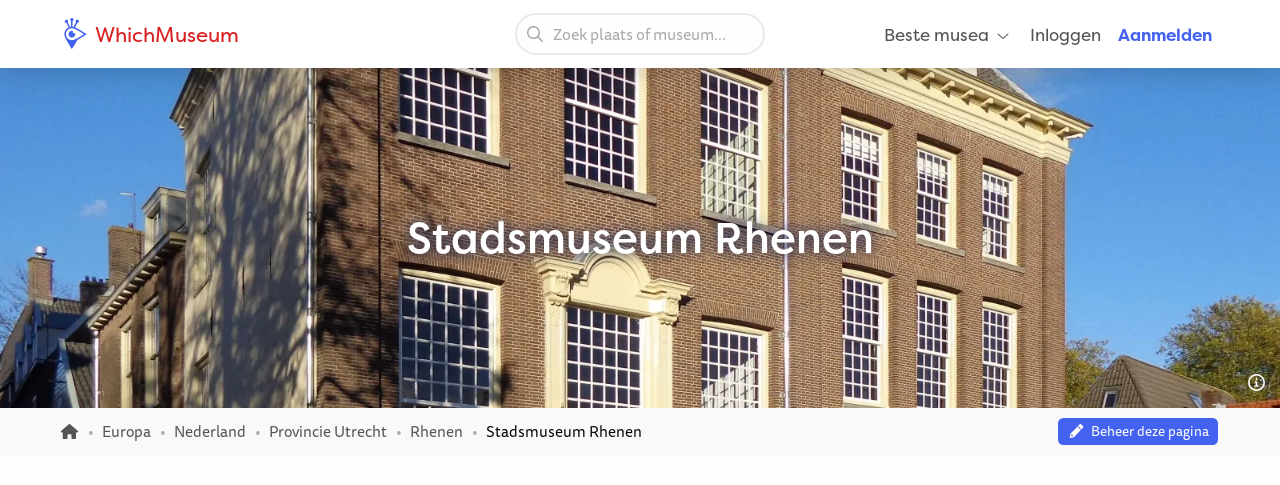

--- FILE ---
content_type: text/html; charset=UTF-8
request_url: https://whichmuseum.nl/museum/stadsmuseum-rhenen-7875
body_size: 10252
content:
<!DOCTYPE html>
<html lang="nl">
<head>
<meta charset="UTF-8">
<meta name="viewport" content="width=device-width, initial-scale=1.0">
<title>Stadsmuseum Rhenen (Rhenen) - Bezoekersinformatie &amp; Recensies</title>
<link rel="shortcut icon" href="/images/favicon.ico">
<link rel="apple-touch-icon" sizes="180x180" href="/images/apple-touch-icon.png">
<link rel="icon" type="image/png" sizes="32x32" href="/images/favicon-32x32.png">
<link rel="icon" type="image/png" sizes="16x16" href="/images/favicon-16x16.png">
<link rel="mask-icon" href="/images/safari-pinned-tab.svg" color="#4362ef">
<meta name="theme-color" content="#ffffff">

<link rel="manifest" href="/site.webmanifest">
<meta name="language" content="nl">
<meta name="robots" content="index,follow">
<link rel="canonical" href="https://whichmuseum.nl/museum/stadsmuseum-rhenen-7875">
<meta name="description" content="Stadsmuseum Rhenen is een museum in Rhenen. Bekijk hier bezoekersinformatie, informatie over de collectie en lees recensies.">
<meta property="og:title" content="Stadsmuseum Rhenen (Rhenen) - Bezoekersinformatie &amp; Recensies - WhichMuseum">
<meta property="og:url" content="https://whichmuseum.nl/museum/stadsmuseum-rhenen-7875"><meta property="og:image" content="https://image.wmsm.co/5ce14afd81eec/og-image.jpg?quality=80&width=1296&height=729&aspect_ratio=1296%3A729">
<meta property="og:description" content="Stadsmuseum Rhenen is een museum in Rhenen. Bekijk hier bezoekersinformatie, informatie over de collectie en lees recensies.">
<link rel="alternate" hreflang="x-default" href="https://whichmuseum.com/museum/stadsmuseum-rhenen-7875">
<link rel="alternate" hreflang="en" href="https://whichmuseum.com/museum/stadsmuseum-rhenen-7875">
<link rel="alternate" hreflang="en-GB" href="https://whichmuseum.co.uk/museum/stadsmuseum-rhenen-7875">
<link rel="alternate" hreflang="nl" href="https://whichmuseum.nl/museum/stadsmuseum-rhenen-7875">
<link rel="alternate" hreflang="de" href="https://whichmuseum.de/museum/stadsmuseum-rhenen-7875">
<link rel="alternate" hreflang="es" href="https://whichmuseum.es/museo/stadsmuseum-rhenen-7875">
<link rel="alternate" hreflang="it" href="https://whichmuseum.it/museo/stadsmuseum-rhenen-7875">
<link rel="alternate" hreflang="fr" href="https://whichmuseum.fr/musee/stadsmuseum-rhenen-7875">
    <link rel="stylesheet" href="/build/app.65128ddf.css">
    <link rel="stylesheet" href="/build/museum.731bfe23.css">

<script>
    window.plausible=window.plausible||function(){(plausible.q=plausible.q||[]).push(arguments)},plausible.init=plausible.init||function(i){plausible.o=i||{}};
    
    window.wm = window.wm || {};
    window.wm.fn = window.wm.fn || {};
    window.wm.cmd = window.wm.cmd || [];
    window.wm.vars = window.wm.vars || {};
    
    window.wm.posthog = {
        enable: true,
        cmd: []
    }
    
    window.wm.app = {
        'auth_url': 'https://user.whichmuseum.nl/user.json',
        'user': false,
        'environment': 'prod',
        'search_api': 'https://whichmuseum.nl/search/suggest.json',
        'disable_ads': false,
        'disable_gtm': false,
        'locale': 'nl-NL',
        'language': 'nl',
        'currency': 'EUR',
        'is_vero_campaign': false
    };

    window.wm.fn.userHasRole = function(role) {
        if (window.wm.app.user) {
            return window.wm.app.user.roles.indexOf(role) !== -1;
        }
        return false;
    }

    window.wm.fn.log = function(message, name) {
        return window.wm.app.environment === 'prod' ? false : console.log('%cWM Log%c' + (name ? name + '%c ' : ' ') + message, 'background: #4362ef; color: #fff; padding: 5px; font-weight: bold;', (name ? 'background: #4de587; color: #0c5327; padding: 5px; font-weight: bold;' : ''), '');
    }

    window.wm.fn.sendEvent = function(event, vars) {
        // window.dataLayer = window.dataLayer || [];
        // var object = Object.assign({
        //     event: event
        // }, vars);
        
        //window.dataLayer.push(object);

        if (window.wm.fn.userHasRole('ROLE_ADMIN') || window.wm.app.environment !== 'prod') {
            window.wm.fn.log(JSON.stringify(vars), "Event: " + event);
        }

        if (typeof posthog !== 'undefined') {
            posthog.capture(event, vars);
        } else {
            window.wm.posthog.cmd.push(function() {
                posthog.capture(event, vars);
            });
        }
    }

    if (typeof sessionStorage !== 'undefined') {
        try {
            window.wm.app.user = JSON.parse(sessionStorage.getItem('user'));
        } catch {}
    }
</script>
    <script async src="https://securepubads.g.doubleclick.net/tag/js/gpt.js"></script>

        



<script type="application/ld+json">
  {
    "@context": "http://schema.org/",
    "@type": "Museum",
    "name": "Stadsmuseum Rhenen",
    "description": "In Stadsmuseum Rhenen draait alles in de vaste presentatie om Rhenen als stad van schatten, strijd en schoonheid.",
        "address": {
        "@type": "PostalAddress",
        "addressCountry": "Nederland",
        "addressLocality": "Rhenen",
        "streetAddress": "Markt 20"
      }
    }
  }
</script>

</head>
<body class="page-museum_index"><noscript><iframe src="https://www.googletagmanager.com/ns.html?id=GTM-WF5JV4V"
    height="0" width="0" style="display:none;visibility:hidden"></iframe></noscript><header id="header">
	<div class="grid-container">
		<div class="grid-x align-middle">
			<div class="cell auto large-4">
				<div class="grid-x align-middle logo">
					<div class="cell shrink">
						<a href="https://whichmuseum.nl/"><span class='icon'><svg xmlns="http://www.w3.org/2000/svg" viewBox="0 0 24 24" width="16"><path d="M10.947 11.827c-.618 0-1.12-.486-1.12-1.087 0-.238.082-.457.217-.637a2.605 2.605 0 101.558 1.516 1.137 1.137 0 01-.655.208z"/><path d="M19.926 12.081c-.586-.404-4.199-2.814-7.422-4.38-.206-.099-.75-.321-.917-.397l1.797-3.433a1.302 1.302 0 00-.014-2.605c-.719 0-1.302.583-1.302 1.303 0 .3.105.571.274.791l-1.864 3.563a5.705 5.705 0 00-.725-.113V2.464c.427-.213.724-.65.724-1.161a1.302 1.302 0 10-2.605 0c0 .511.296.947.724 1.161v4.333c-.248.024-.489.07-.725.125L6.022 3.341c.16-.217.257-.481.257-.771a1.303 1.303 0 10-1.303 1.303l.016-.002 1.77 3.432a5.789 5.789 0 00-3.378 5.256c0 .097.005.198.016.303.048.945.359 1.747.772 2.601 1.687 3.309 4.121 7.263 4.525 7.849l.478.688.476-.69c.346-.502 2.407-3.521 3.857-6.417 2.896-1.451 5.916-3.512 6.418-3.858l.689-.477-.689-.477zM9.175 17.189a4.638 4.638 0 01-4.633-4.632 4.637 4.637 0 014.633-4.632c1.998 0 6.933 3.003 9.386 4.632-2.454 1.63-7.389 4.632-9.386 4.632z"/></svg></span> WhichMuseum</a>
					</div>
				</div>
			</div>
			<div class="cell auto show-for-large search">
									<div data-search class="search search--large">
    <label class="show-for-sr" for="search-large">Zoek plaats of museum...</label><div><input type="text" placeholder="Zoek plaats of museum..." id="search-large" data-no-results="Geen resultaten voor">
    <button aria-label="Zoeken"><svg aria-hidden='true' class='icon icon--fw icon-magnifying-glass'><use xlink:href='/icons.svg?v=1#icon-magnifying-glass'></use></svg></button></div>
</div>
							</div>
			<div class="cell shrink large-4 navigation">
				    <div data-navigation style="display: none;">
    <a href="#" class="hide-for-large toggle" data-navigation-toggle>
        <span class="open mr-3" data-search-toggle="small"><svg aria-hidden='true' class='icon icon--fw icon-magnifying-glass'><use xlink:href='/icons.svg?v=1#icon-magnifying-glass'></use></svg><span>Zoeken</span></span>
        <span class="open"><svg aria-hidden='true' class='icon icon--fw icon-bars'><use xlink:href='/icons.svg?v=1#icon-bars'></use></svg><span>Menu</span></span>
        <span class="close" style="display:none;"><svg aria-hidden='true' class='icon icon--fw icon-xmark'><use xlink:href='/icons.svg?v=1#icon-xmark'></use></svg></span>
        <span class="show-for-sr">Openen/sluiten</span>
    </a>
        <nav>
        <div class="hide-for-large">
            <div data-search class="search search--small">
    <label class="show-for-sr" for="search-small">Zoek plaats of museum...</label><div><input type="text" placeholder="Zoek plaats of museum..." id="search-small" data-no-results="Geen resultaten voor">
    <button aria-label="Zoeken"><svg aria-hidden='true' class='icon icon--fw icon-magnifying-glass'><use xlink:href='/icons.svg?v=1#icon-magnifying-glass'></use></svg></button></div>
</div>
        </div>
        <ul class="main" style="display:none;" data-auth-show="always">
                            <li>
                    <a href="#" class="has-sub">Beste musea <svg aria-hidden='true' class='icon icon--fw ml-1 icon--small icon-angle-down'><use xlink:href='/icons.svg?v=1#icon-angle-down'></use></svg></a>
                    <ul class="is-mega" style="visibility:hidden;">
                    <li><a href='/plaats/albanie-10523/beste-musea'>Albanië </a></li><li><a href='/plaats/amerikaanse-maagdeneilanden-8874/beste-musea'>Amerikaanse Maagdeneilanden </a></li><li><a href='/plaats/andorra-10524/beste-musea'>Andorra </a></li><li><a href='/plaats/argentinie-8889/beste-musea'>Argentinië </a></li><li><a href='/plaats/aruba-9430/beste-musea'>Aruba </a></li><li><a href='/plaats/australie-3380/beste-musea'>Australië </a></li><li><a href='/plaats/azerbaijan-10526/beste-musea'>Azerbaijan </a></li><li><a href='/plaats/belgie-2/beste-musea'>België </a></li><li><a href='/plaats/bolivia-9808/beste-musea'>Bolivia </a></li><li><a href='/plaats/brazilie-9985/beste-musea'>Brazilië </a></li><li><a href='/plaats/bulgarije-23/beste-musea'>Bulgarije </a></li><li><a href='/plaats/canada-3381/beste-musea'>Canada </a></li><li><a href='/plaats/chili-9615/beste-musea'>Chili </a></li><li><a href='/plaats/china-22936/beste-musea'>China </a></li><li><a href='/plaats/colombia-9342/beste-musea'>Colombia </a></li><li><a href='/plaats/costa-rica-9616/beste-musea'>Costa Rica </a></li><li><a href='/plaats/cuba-9530/beste-musea'>Cuba </a></li><li><a href='/plaats/denemarken-16/beste-musea'>Denemarken </a></li><li><a href='/plaats/dominicaanse-republiek-9614/beste-musea'>Dominicaanse Republiek </a></li><li><a href='/plaats/duitsland-8/beste-musea'>Duitsland </a></li><li><a href='/plaats/ecuador-9844/beste-musea'>Ecuador </a></li><li><a href='/plaats/egypte-22937/beste-musea'>Egypte </a></li><li><a href='/plaats/engeland-4/beste-musea'>Engeland </a></li><li><a href='/plaats/estland-20/beste-musea'>Estland </a></li><li><a href='/plaats/faeroer-10522/beste-musea'>Faeröer </a></li><li><a href='/plaats/finland-21/beste-musea'>Finland </a></li><li><a href='/plaats/frankrijk-11/beste-musea'>Frankrijk </a></li><li><a href='/plaats/griekenland-14/beste-musea'>Griekenland </a></li><li><a href='/plaats/hongarije-17/beste-musea'>Hongarije </a></li><li><a href='/plaats/ijsland-9429/beste-musea'>IJsland </a></li><li><a href='/plaats/ierland-27/beste-musea'>Ierland </a></li><li><a href='/plaats/italie-9/beste-musea'>Italië </a></li><li><a href='/plaats/jamaica-8873/beste-musea'>Jamaica </a></li><li><a href='/plaats/japan-21915/beste-musea'>Japan </a></li><li><a href='/plaats/kroatie-24/beste-musea'>Kroatië </a></li><li><a href='/plaats/letland-22/beste-musea'>Letland </a></li><li><a href='/plaats/liechtenstein-10525/beste-musea'>Liechtenstein </a></li><li><a href='/plaats/litouwen-25/beste-musea'>Litouwen </a></li><li><a href='/plaats/marokko-22938/beste-musea'>Marokko </a></li><li><a href='/plaats/mexico-8505/beste-musea'>Mexico </a></li><li><a href='/plaats/nederland-1/beste-musea'>Nederland </a></li><li><a href='/plaats/nieuw-zeeland-3379/beste-musea'>Nieuw-Zeeland </a></li><li><a href='/plaats/noord-ierland-3/beste-musea'>Noord-Ierland </a></li><li><a href='/plaats/noorwegen-10527/beste-musea'>Noorwegen </a></li><li><a href='/plaats/oostenrijk-7/beste-musea'>Oostenrijk </a></li><li><a href='/plaats/paraguay-9914/beste-musea'>Paraguay </a></li><li><a href='/plaats/peru-9472/beste-musea'>Peru </a></li><li><a href='/plaats/polen-12/beste-musea'>Polen </a></li><li><a href='/plaats/portugal-18/beste-musea'>Portugal </a></li><li><a href='/plaats/puerto-rico-8835/beste-musea'>Puerto rico </a></li><li><a href='/plaats/qatar-22939/beste-musea'>Qatar </a></li><li><a href='/plaats/roemenie-19/beste-musea'>Roemenië </a></li><li><a href='/plaats/rusland-22940/beste-musea'>Rusland </a></li><li><a href='/plaats/rwanda-22954/beste-musea'>Rwanda </a></li><li><a href='/plaats/schotland-6/beste-musea'>Schotland </a></li><li><a href='/plaats/slowakije-26/beste-musea'>Slowakije </a></li><li><a href='/plaats/spanje-10/beste-musea'>Spanje </a></li><li><a href='/plaats/suriname-9939/beste-musea'>Suriname </a></li><li><a href='/plaats/switzerland-10437/beste-musea'>Switzerland </a></li><li><a href='/plaats/taiwan-22941/beste-musea'>Taiwan </a></li><li><a href='/plaats/tsjechie-13/beste-musea'>Tsjechië </a></li><li><a href='/plaats/turkije-10440/beste-musea'>Turkije </a></li><li><a href='/plaats/uruguay-9874/beste-musea'>Uruguay </a></li><li><a href='/plaats/vaticaanstad-13344/beste-musea'>Vaticaanstad </a></li><li><a href='/plaats/venezuela-9791/beste-musea'>Venezuela </a></li><li><a href='/plaats/verenigde-arabische-emiraten-10409/beste-musea'>Verenigde Arabische Emiraten </a></li><li><a href='/plaats/verenigde-staten-2682/beste-musea'>Verenigde Staten </a></li><li><a href='/plaats/wales-5/beste-musea'>Wales </a></li><li><a href='/plaats/zuid-afrika-22953/beste-musea'>Zuid-Afrika </a></li><li><a href='/plaats/zweden-15/beste-musea'>Zweden </a></li><li><a href="/plaats/verenigde-staten-2682/plaatsen" class="show-for-small-only">Alle musea Verenigde Staten</a></li>                    </ul>
                </li>
                                                    <li class="hide-for-large">
                    <a href="#" class="has-sub">Taal <svg aria-hidden='true' class='icon icon--fw ml-1 icon--small icon-angle-down'><use xlink:href='/icons.svg?v=1#icon-angle-down'></use></svg></a>
                    <ul>
                                                                    <li><a href="https://whichmuseum.com/museum/stadsmuseum-rhenen-7875">Engels (internationaal)</a></li>
                                                                <li><a href="https://whichmuseum.co.uk/museum/stadsmuseum-rhenen-7875">Engels (Groot-Brittannië)</a></li>
                                                                <li><a href="#"><strong>Nederlands</strong></a></li>
                                                                <li><a href="https://whichmuseum.de/museum/stadsmuseum-rhenen-7875">Duits</a></li>
                                                                <li><a href="https://whichmuseum.es/museo/stadsmuseum-rhenen-7875">Spaans</a></li>
                                                                <li><a href="https://whichmuseum.it/museo/stadsmuseum-rhenen-7875">Italiaans</a></li>
                                                                <li><a href="https://whichmuseum.fr/musee/stadsmuseum-rhenen-7875">Frans</a></li>
                                        </ul>
                </li>
                        <li data-auth-show="false"><a href="https://user.whichmuseum.nl/login?referer_url=https://whichmuseum.nl/museum/stadsmuseum-rhenen-7875" rel="nofollow">Inloggen</a></li>
            <li data-auth-show="false"><a href="https://user.whichmuseum.nl/registreer?referer_url=https://whichmuseum.nl/museum/stadsmuseum-rhenen-7875" class="text-blue" rel="nofollow"><strong>Aanmelden</strong></a></li>

        </ul>
    </nav>
</div>

<script id="hbs-auth-navigation" type="text/x-handlebars-template">
    <li>
        <a href="#" class="has-sub">
            {{{ user_icon }}}
            <span class="hide-for-large">&nbsp;&nbsp;{{ display_name }}</span>
            <span class="hide-for-large"><svg aria-hidden='true' class='icon ml-1 icon--small icon-angle-down'><use xlink:href='/icons.svg?v=1#icon-angle-down'></use></svg></span>
        </a>
        <ul style="visibility:hidden;">
            <li><a href="//user.whichmuseum.nl/profiel">Mijn profiel</a></li>
            <li><a href="//user.whichmuseum.nl/lists">Mijn lijsten</a></li>
            <li><a href="//user.whichmuseum.nl/reviews">Mijn beoordelingen</a></li>
            <li data-auth-show="owner" style="display:none;"><a href="#" data-auth-url="museum_edit_home">Museumbeheer</a></li>

            <li><a href="https://user.whichmuseum.nl/logout?referer_url=https://whichmuseum.nl/museum/stadsmuseum-rhenen-7875">Uitloggen</a></li>
        </ul>
    </li>
</script>
			</div>
		</div>
	</div>
</header>

    <span class="anchor" id="top"></span>

        <div class="banner bg-purple-gradient banner--taller text-white banner--bg" style="background-image:url(https://image.wmsm.co/5ce14afd81eec/stadsmuseum-rhenen.jpg?quality=80&width=1755&height=425&aspect_ratio=1755%3A425);">
    <div class="grid-container">
        <div class="banner__content grid-x grid-padding-y align-middle">
            <div class="cell auto">
                <h1 class="mb-0">Stadsmuseum Rhenen</h1>
                                            </div>
        </div>
    </div>
                <span data-tippy-ajax data-url="/img-license/5ce14afd81eec.jpg/title" class="banner__credits"><svg aria-hidden='true' class='icon icon--fw icon-circle-info'><use xlink:href='/icons.svg?v=1#icon-circle-info'></use></svg></span>
        </div>
                                                        
<div class="breadcrumbs" data-museum-id="7875"><div class="grid-container"><div class="grid-x grid-padding-y align-middle"><div class="cell large-auto"><ol class="px-0 no-max-width" itemscope itemtype="https://schema.org/BreadcrumbList"><li class="show-for-medium" itemprop="itemListElement" itemscope itemtype="https://schema.org/ListItem"><a href="https://whichmuseum.nl/" itemprop="item"><svg class='icon icon--fw icon--small icon-home'><title>Homepage</title><use xlink:href='/icons.svg?v=1#icon-home'></use></svg><span itemprop="name" class="hide">Homepage</span><meta itemprop="position" content="1" /></a></li><li class="show-for-medium" itemprop="itemListElement" itemscope itemtype="https://schema.org/ListItem"><a href="/plaats/europa-18287" itemprop="item"><span itemprop="name">Europa</span></a><meta itemprop="position" content="2" /></li><li class="show-for-medium" itemprop="itemListElement" itemscope itemtype="https://schema.org/ListItem"><a href="/plaats/nederland-1" itemprop="item"><span itemprop="name">Nederland</span></a><meta itemprop="position" content="3" /></li><li class="show-for-medium" itemprop="itemListElement" itemscope itemtype="https://schema.org/ListItem"><a href="/plaats/provincie-utrecht-8855" itemprop="item"><span itemprop="name">Provincie Utrecht</span></a><meta itemprop="position" content="4" /></li><li itemprop="itemListElement" itemscope itemtype="https://schema.org/ListItem"><a href="/plaats/rhenen-292" itemprop="item"><span itemprop="name">Rhenen</span></a><meta itemprop="position" content="5" /></li><li itemprop="itemListElement" itemscope itemtype="https://schema.org/ListItem"><span class="show-for-sr">Huidig: </span><span itemprop="name">Stadsmuseum Rhenen</span><meta itemprop="position" content="6" /></li></ol></div><div class="cell large-shrink text-tiny text-center"><div data-owner-badge><div data-owner="false"><script>
                                var vars = {
                                    museum_name: "Stadsmuseum\u0020Rhenen",
                                    museum_id: parseInt("7875"),
                                    museum_route: "museum_index",
                                    museum_is_owned: false,
                                    museum_city_name: "Rhenen",
                                    museum_city_id: parseInt("292"),
                                    museum_country_name: "Nederland",
                                    museum_country_id: parseInt("1")
                                }
                            </script><a href="https://user.whichmuseum.nl/claim-request?museum=7875" class="label label--tiny blue my-0" data-auth-show="true" style="display: none;"><svg aria-hidden='true' class='icon icon--fw icon-pencil'><use xlink:href='/icons.svg?v=1#icon-pencil'></use></svg>&nbsp;&nbsp;Beheer deze pagina</a><a href="https://user.whichmuseum.nl/login?referer_url=https://user.whichmuseum.nl/claim-request?museum%3D7875" class="label label--tiny blue my-0" data-auth-show="false"><svg aria-hidden='true' class='icon icon--fw icon-pencil'><use xlink:href='/icons.svg?v=1#icon-pencil'></use></svg>&nbsp;&nbsp;Beheer deze pagina</a><script>
                            window.wm.cmd.push(function() {
                                //window.wm.fn.sendEvent('museum', vars);
                            });
                            </script></div><div data-owner="true" style="display: none;"><a href="#" class="label label--tiny blue my-0"><svg aria-hidden='true' class='icon icon--fw icon-pencil'><use xlink:href='/icons.svg?v=1#icon-pencil'></use></svg>&nbsp;&nbsp;Bewerk pagina-inhoud (Museumbeheer)</a></div></div></div></div></div></div>
<div class="ad ad--header pb-0">
        <div class="ad__body" id="ad-header"></div>
</div>
<script>
window.wm.cmd.push(function() {
    window.wm.fn.ads.displayAd('header');
});
</script>



<section class="section section--first pb-2">
    <div class="grid-container">
        <div class="grid-x align-center">
            <div class="cell large-12">
                <ul class="button-group m-0">
                    <li><a href="#section-information" class="button gray-3 round small">Museuminformatie</a></li>
                    <li><a href="#section-gallery" class="button gray-3 round small">Afbeeldingen</a></li>
                    <li><a href="#section-visitor-information" class="button gray-3 round small">Bezoekersinformatie</a></li>
                                            <li><a href="#section-exhibitions" class="button gray-3 round small">Tentoonstellingen</a></li>
                                        <li><a href="#section-reviews" class="button gray-3 round small">Recensies</a></li>
                                                        </ul>
            </div>
        </div>
    </div>
</section>



<span class="anchor" id="section-information"></span>
<section class="section museum__top pt-3 pb-4">
    <div class="grid-container">
        <div class="grid-x grid-margin-x grid-margin-y align-middle mb-2">
            <div class="cell museum__rating large-shrink">
                <div class="rating "><span class="rating__stars"><svg aria-hidden='true' class='icon rating__star-empty icon-star'><use xlink:href='/icons.svg?v=1#icon-star'></use></svg><svg aria-hidden='true' class='icon rating__star-empty icon-star'><use xlink:href='/icons.svg?v=1#icon-star'></use></svg><svg aria-hidden='true' class='icon rating__star-empty icon-star'><use xlink:href='/icons.svg?v=1#icon-star'></use></svg><svg aria-hidden='true' class='icon rating__star-empty icon-star'><use xlink:href='/icons.svg?v=1#icon-star'></use></svg><svg aria-hidden='true' class='icon rating__star-empty icon-star'><use xlink:href='/icons.svg?v=1#icon-star'></use></svg></span><span class="rating__votes"><a href="#section-reviews" class="text-underline">Nog geen beoordelingen</a></span></div>
            </div>
            <div class="cell large-auto large-shrink text-center">
                <ul class="museum-rank mb-0">
        
                                                            <li><a href="/plaats/provincie-utrecht-8855/beste-musea" class="label small m-0">Bekijk beste musea in <strong>Provincie Utrecht</strong></a></li>
                                                                                    <li><a href="/plaats/nederland-1/beste-musea" class="label small m-0">Bekijk beste musea in <strong>Nederland</strong></a></li>
                                                                                    <li><a href="/plaats/europa-18287/beste-musea" class="label small m-0">Bekijk beste musea in <strong>Europa</strong></a></li>
            </ul>
            </div>
            <div class="cell large-auto large-shrink text-center large-text-left" data-wishlist="button">
                <a href="https://user.whichmuseum.nl/login?referer_url=https://whichmuseum.nl/museum/stadsmuseum-rhenen-7875" class="button white mb-0" data-not-logged-in><svg aria-hidden='true' class='icon icon--fw text-red icon-heart'><use xlink:href='/icons.svg?v=1#icon-heart'></use></svg>&nbsp;&nbsp;Museum opslaan</a>
                <a href="#" class="button white mb-0" data-featherlight="https://user.whichmuseum.nl/lists/add/7875" data-save style="display: none;"><svg aria-hidden='true' class='icon icon--fw text-red icon-heart'><use xlink:href='/icons.svg?v=1#icon-heart'></use></svg>&nbsp;&nbsp;Museum opslaan</a>
                <a href="#" class="button white mb-0" data-featherlight="https://user.whichmuseum.nl/lists/add/7875" data-saved style="display: none;"><svg aria-hidden='true' class='icon icon--fw text-red icon-heart-filled'><use xlink:href='/icons.svg?v=1#icon-heart-filled'></use></svg>&nbsp;&nbsp;Museum opgeslagen</a>
            </div>
        </div>
        <div class="grid-x grid-margin-x grid-margin-y">
            <div class="cell medium-7 large-9 museum__information">
                                    
                                <h2 class="h4">Stadsmuseum Rhenen en de collectie</h2>
                <div class="museum__description mb-4"><div class="float-right ml-6 mt-2 mb-6 show-for-large"><a href="/img-license/5ce14afd81eec.jpg/lightbox" data-featherlight="ajax" data-inline-image><img src="https://image.wmsm.co/5ce14afd81eec/stadsmuseum-rhenen.jpg?quality=80&width=500&height=312&aspect_ratio=500%3A312" alt="Stadsmuseum Rhenen" class="radius" width="250" height="156"></a><div class="mt-0 text-small text-right"><span data-tippy-ajax data-url="/img-license/5ce14afd81eec.jpg/title" class="cursor-pointer"><small>Bron</small></span></div></div><p>In Stadsmuseum Rhenen draait alles in de vaste presentatie om Rhenen als stad van schatten, strijd en schoonheid.</p></div>
                                                                                                                        
                                    
                <div class="grid-x">
                    <div class="cell museum__types">
                        <p class="mb-0">
                                                                                                                                        <span class="label label--round brown label--static"><svg class='icon icon--fw icon-bank'><title>Geschiedenis & Antropologie</title><use xlink:href='/icons.svg?v=1#icon-bank'></use></svg>&nbsp;Geschiedenis & Antropologie</span>
            
                                                                        
                                                                                        <span class="label label--round label--static">Lokaal</span>
                                                    </p>
                    </div>
                </div>

                                                                                                                                                                                                                                                        
                                                                                                                                                                                                                                    
                                                <div class="scroll scroll--small mt-2 show-for-small-only">
                            <p class="no-max-width mb-0 scroll__body">
                                                                <a href="/plaats/provincie-utrecht-8855/geschiedenis" class="label label--round blue-light">
                                                                            #<strong>37</strong> Geschiedenis & Antropologie in Provincie Utrecht
                                                                    </a>
                                                            <a href="/plaats/provincie-utrecht-8855/t-lokaal" class="label label--round blue-light">
                                                                            #<strong>20</strong> Lokale musea in Provincie Utrecht
                                                                    </a>
                            
                            </p>
                        </div>

                                                <div class="show-for-medium mt-2">
                                                                                            <a href="/plaats/provincie-utrecht-8855/geschiedenis" class="label label--round blue-light">
                                                                            #<strong>37</strong> Geschiedenis & Antropologie in Provincie Utrecht
                                                                    </a>
                                                            <a href="/plaats/provincie-utrecht-8855/t-lokaal" class="label label--round blue-light">
                                                                            #<strong>20</strong> Lokale musea in Provincie Utrecht
                                                                    </a>
                            
                                                    </div>
                                                </div>
            <div class="cell auto museum__contact">
                                <div class="grid-x radius">
                    <address class="text-normal cell small-6 medium-12">
                        <div><strong>Stadsmuseum Rhenen</strong></div>
                        <div>Markt 20</div>
                                                <div>3911 LD <a href="/plaats/rhenen-292" class="text-inherit">Rhenen</a></div>
                                                <div><a href="/plaats/nederland-1" class="text-inherit">Nederland</a></div>
                    </address>
    
                    <ul class="no-bullet p-0 mb-0 cell small-6 medium-12">
                        <li class="mb-1"><svg aria-hidden='true' class='icon icon--fw icon-location-dot'><use xlink:href='/icons.svg?v=1#icon-location-dot'></use></svg> <a href="#section-map" class="text-strong">Bekijk op kaart</a></li>
                                                    <li class="mb-1">
                                <svg aria-hidden='true' class='icon icon--fw icon-phone'><use xlink:href='/icons.svg?v=1#icon-phone'></use></svg> <a href="tel:+31317612077" class="text-strong">+31 317 612 077</a>
                            </li>
                                                                            <li class="mb-1">
                                <svg aria-hidden='true' class='icon icon--fw icon-link'><use xlink:href='/icons.svg?v=1#icon-link'></use></svg> <a href="https://rondeelmuseum.wordpress.com/" class="text-strong" rel="noopener noreferrer nofollow" target="_blank">Website</a>
                            </li>
                                            </ul>
                </div>
            </div>
        </div>
    </div>
</section>

<div class="ad ad--inpage-1 ad--inpage ">
                    <div class="ad__body" id="ad-inpage-1"></div>
</div>
<script>
window.wm.cmd.push(function() {
    window.wm.fn.ads.displayAd('inpage-1');
});
</script>




    
<span class="anchor" id="section-gallery"></span>
<section class="section museum__gallery bg-blue-dark py-7">
    <div class="grid-container">
        <div class="grid-x grid-margin-x">
            <div class="cell">
                <h3 class="h4 text-center mb-6">Afbeeldingen van Stadsmuseum Rhenen</h3>
                                    <div class="hs">
                        <div class="grid-x grid-margin-x medium-up-4 large-up-5 gallery" id="gallery">
                            <div class="cell"><span data-tippy-ajax data-url="/img-license/5ce14afd81eec.jpg/title" class="gallery__credits"><svg aria-hidden='true' class='icon icon--fw icon-circle-info'><use xlink:href='/icons.svg?v=1#icon-circle-info'></use></svg></span><a href="https://image.wmsm.co/5ce14afd81eec/stadsmuseum-rhenen-1.jpg?quality=80&width=1280" data-src="https://image.wmsm.co/5ce14afd81eec/stadsmuseum-rhenen-1.jpg?quality=80&width=1280" data-sub-html="&lt;span data-tippy-ajax data-url=&quot;/images/license/5ce14afd81eec.jpg&quot; class=&quot;cursor-pointer text-white&quot;&gt;&lt;svg aria-hidden=&#039;true&#039; class=&#039;icon icon--fw icon-circle-info&#039;&gt;&lt;use xlink:href=&#039;/icons.svg?v=1#icon-circle-info&#039;&gt;&lt;/use&gt;&lt;/svg&gt; Bron&lt;/span&gt;"><figure><img alt="Stadsmuseum Rhenen" loading="lazy" src="https://image.wmsm.co/5ce14afd81eec/stadsmuseum-rhenen.jpg?quality=80&width=800&height=600&aspect_ratio=800%3A600" width="400" height="300"></figure><div class="overlay"><svg aria-hidden='true' class='icon text-2x icon-magnifying-glass'><use xlink:href='/icons.svg?v=1#icon-magnifying-glass'></use></svg></div></a></div>                        </div>
                    </div>
                            </div>
        </div>
    </div>
</section>

<span class="anchor" id="section-visitor-information"></span>
<section class="section ">
    <div class="grid-container ">
        <div class="grid-x">
            <div class="cell">
                <h2 class="text-center">Bezoekersinformatie Stadsmuseum Rhenen</h2>                                    <div class="grid-x grid-margin-x grid-margin-y mb-4 mt-2">
        <div class="cell medium-6 large-4">
            <h3 class="h4 text-center">Openingstijden <small><a href="/contact?subject=Update%20openingstijden%20voor%20Stadsmuseum%20Rhenen%20%287875%29" class="text-tiny text-inherit"><svg aria-hidden='true' class='icon icon--fw icon-pencil'><use xlink:href='/icons.svg?v=1#icon-pencil'></use></svg></a></small></h3>
                            <div class="grid-x grid-margin-x grid-margin-y align-center"><div class="cell"><table class=""><tr><td class="">Maandag</td><td class="text-right">                            Gesloten
                        </td></tr><tr><td class="">Dinsdag</td><td class="text-right"><div>10:00 &ndash; 16:00 </div></td></tr><tr><td class="">Woensdag</td><td class="text-right"><div>10:00 &ndash; 16:00 </div></td></tr><tr><td class="text-strong">Donderdag</td><td class="text-right text-strong"><div>10:00 &ndash; 16:00 </div></td></tr><tr><td class="">Vrijdag</td><td class="text-right"><div>10:00 &ndash; 16:00 </div></td></tr><tr><td class="">Zaterdag</td><td class="text-right"><div>10:00 &ndash; 16:00 </div></td></tr><tr><td class="">Zondag</td><td class="text-right">                            Gesloten
                        </td></tr></table></div></div><div class="text-center"><a href="/museum/stadsmuseum-rhenen-7875/openingstijden" class="button small yellow">Meer openingstijden</a></div>                    </div>
        <div class="cell medium-6 large-4">
            <h3 class="h4 text-center">Toegangsprijzen <small><a href="/contact?subject=Update%20toegangsprijzen%20voor%20Stadsmuseum%20Rhenen%20%287875%29" class="text-tiny text-inherit"><svg aria-hidden='true' class='icon icon--fw icon-pencil'><use xlink:href='/icons.svg?v=1#icon-pencil'></use></svg></a></small></h3>
            
            <table><tr><td>0 &ndash; 6</td><td width="120" class="text-right">Gratis</td></tr><tr><td>7 &ndash; 16</td><td width="120" class="text-right">€ 5,00</td></tr><tr><td>17+</td><td width="120" class="text-right">€ 9,50</td></tr><tr><td><a href="/kaart/museumkaart-2">Museumkaart</a></td><td width="120" class="text-right">Gratis</td></tr><tr><td>Rembrandt Card</td><td width="120" class="text-right">Gratis</td></tr></table><div class="text-center"><a href="/museum/stadsmuseum-rhenen-7875/tickets-prijzen" class="button small yellow">Meer ticketprijzen</a></div>        </div>
        <div class="cell large-4">
            <h3 class="h4 text-center">Faciliteiten <small><a href="/contact?subject=Update%20faciliteiten%20voor%20Stadsmuseum%20Rhenen%20%287875%29" class="text-tiny text-inherit"><svg aria-hidden='true' class='icon icon--fw icon-pencil'><use xlink:href='/icons.svg?v=1#icon-pencil'></use></svg></a></small></h3>
                            <p class="text-center">We hebben geen informatie over de faciliteiten van Stadsmuseum Rhenen.</p>
                    </div>
    </div>

        <div class="ad ad--inpage-2 ad--inpage ">
                    <div class="ad__body" id="ad-inpage-2"></div>
</div>
<script>
window.wm.cmd.push(function() {
    window.wm.fn.ads.displayAd('inpage-2');
});
</script>


    <span class="anchor" id="section-map"></span>
    <h3 class="h4 text-center">Locatie &amp; Kaart</h3>
    <p class="text-center float-center">
        <svg aria-hidden='true' class='icon icon--fw icon-location-dot'><use xlink:href='/icons.svg?v=1#icon-location-dot'></use></svg> Markt 20, <a href="/plaats/rhenen-292">Rhenen</a>
    </p>
    <div class="map map--single mb-4 float-center" id="map" data-map data-config='{"top_level": "1", "openWindowId": "7875", "openWindow": false, "api_url": "/place/rhenen-292/json", "center": {"lat": 51.9570732, "lng": 5.5652432 } }'></div>
    <p class="text-center float-center mt-2 mb-0">
        <a href="/plaats/rhenen-292#section-filter" class="button hollow round m-0"><svg aria-hidden='true' class='icon icon--fw icon-filter'><use xlink:href='/icons.svg?v=1#icon-filter'></use></svg> Ontdek alle musea in Rhenen</a>
    </p>

                            </div>
        </div>
    </div>
</section>

        <span class="anchor" id="section-exhibitions"></span>
<section class="section is-secondary">
    <div class="grid-container ">
        <div class="grid-x">
            <div class="cell">
                <h2 class="text-center">Tentoonstellingen</h2>                                            <p class="float-center text-center mb-0">Er zijn geen tentoonstellingen in Stadsmuseum Rhenen gevonden.</p>
    
                                        <p class="text-center float-center mt-2 mb-0">
        </p>

                            </div>
        </div>
    </div>
</section>

<div class="ad ad--inpage-3 ad--inpage ">
                    <div class="ad__body" id="ad-inpage-3"></div>
</div>
<script>
window.wm.cmd.push(function() {
    window.wm.fn.ads.displayAd('inpage-3');
});
</script>


<span class="anchor" id="section-reviews"></span>
<section class="section ">
    <div class="grid-container ">
        <div class="grid-x">
            <div class="cell">
                <h2 class="text-center">Recensies van Stadsmuseum Rhenen</h2>                <p class="lead text-center float-center mb-2">Er zijn nog geen beoordelingen van Stadsmuseum Rhenen 😢</p>                



<div data-review-form>
    <h3 class="text-center mt-5">Schrijf een recensie</h3>
    <p class="float-center notification notification--icon"><svg aria-hidden='true' class='icon icon-circle-info'><use xlink:href='/icons.svg?v=1#icon-circle-info'></use></svg>Jouw recensie helpt anderen meer te weten te komen over goede en minder goede musea. Heb je Stadsmuseum Rhenen bezocht? Schrijf dan hieronder je recensie! Lees voor het schrijven eerst de <a href="/inhoudsrichtlijen">inhoudsrichtlijnen</a> door.</p>

    

<div class="grid-x align-center">
    <div class="cell large-9">
        <form method="post" enctype="multipart/form-data" action="https://user.whichmuseum.nl/schrijf-recensie/7875?source=museum_page" class="mt-5">
            <div class="grid-x grid-margin-x">
                <div class="cell medium-4">
                    <label>Beoordeling
                        <select id="review_rating" name="review[rating]" required="required" ><option value="" selected="selected"></option><option value="10">1 ★</option><option value="20">2 ★</option><option value="30">3 ★</option><option value="40">4 ★</option><option value="50">5 ★</option></select>
                        
                    </label>
                </div>
                <div class="cell medium-4">
                    <label>Taal
                        <select id="review_reviewLanguage" name="review[reviewLanguage]" ><option value="en">Engels</option><option value="nl" selected="selected">Nederlands</option><option value="de">Duits</option><option value="es">Spaans</option><option value="it">Italiaans</option><option value="fr">Frans</option></select>
                        
                    </label>
                </div>
                <div class="cell medium-4">
                    <label>Datum bezoek (optioneel)
                        <input type="date" id="review_visitedOn" name="review[visitedOn]" class="datepicker"  />
                        
                    </label>
                </div>
                <div class="cell">
                    <label>Jouw recensie (optioneel)
                        <textarea id="review_reviewText" name="review[reviewText]" rows="10" ></textarea>
                        
                    </label>
                </div>
                            </div>
            <div class="grid-x">
                
                <div class="cell text-right">
                    <button type="submit" class="button green">Verzenden</button>
                </div>
            </div>
            
        </form>
    </div>
</div>

</div>


                            </div>
        </div>
    </div>
</section>

        <span class="anchor" id="section-around"></span>
<section class="section is-secondary">
    <div class="grid-container ">
        <div class="grid-x">
            <div class="cell">
                <h2 class="text-center">In de buurt van Rhenen</h2>                <p class="lead text-center float-center mb-2">Ontdek musea in de buurt van Stadsmuseum Rhenen in of in de omgeving van Rhenen.</p>                                                                                                        <div class="hs medium-down">        <ul class="card-container grid-x grid-margin-x grid-margin-y medium-up-2 large-up-3">
                                                            <li class="cell card card--background lazy" data-bg="https://image.wmsm.co/56cb10d06ab0a/ouwehands-dierenpark-rhenen.jpg?quality=80&width=800&height=600&aspect_ratio=800%3A600"><a href="/museum/ouwehands-dierenpark-rhenen-1208" class="card__content"><span class="card__label label yellow top right"><svg aria-hidden='true' class='icon icon--fw icon--small text-orange-dark icon-star'><use xlink:href='/icons.svg?v=1#icon-star'></use></svg>&nbsp;<strong>3.9</strong></span><span data-tippy-ajax data-url="/img-license/56cb10d06ab0a.jpg/title" class="card__label label right bottom no-bg tiny cursor-pointer"><svg aria-hidden='true' class='icon icon--fw icon-circle-info'><use xlink:href='/icons.svg?v=1#icon-circle-info'></use></svg></span><h3 class="m-0 ">Ouwehands Dierenpark Rhenen</h3><p class="h5 mt-1 text-normal">Rhenen</p></a></li>
                                                            <li class="cell card card--background lazy" data-bg="https://image.wmsm.co/6516ef882fe41/streekmuseum-baron-van-brakell-ommeren.webp?quality=80&width=800&height=600&aspect_ratio=800%3A600"><a href="/museum/streekmuseum-baron-van-brakell-ommeren-1285" class="card__content"><span data-tippy-ajax data-url="/img-license/6516ef882fe41.webp/title" class="card__label label right bottom no-bg tiny cursor-pointer"><svg aria-hidden='true' class='icon icon--fw icon-circle-info'><use xlink:href='/icons.svg?v=1#icon-circle-info'></use></svg></span><h3 class="m-0 ">Streekmuseum Baron van Brakell</h3><p class="h5 mt-1 text-normal">Ommeren</p></a></li>
                                                            <li class="cell card card--background lazy" data-bg="https://image.wmsm.co/56cb0bdde8ccd/de-casteelse-poort-wageningen.jpg?quality=80&width=800&height=600&aspect_ratio=800%3A600"><a href="/museum/de-casteelse-poort-wageningen-100" class="card__content"><span class="card__label label yellow top right"><svg aria-hidden='true' class='icon icon--fw icon--small text-orange-dark icon-star'><use xlink:href='/icons.svg?v=1#icon-star'></use></svg>&nbsp;<strong>3.4</strong></span><span data-tippy-ajax data-url="/img-license/56cb0bdde8ccd.jpg/title" class="card__label label right bottom no-bg tiny cursor-pointer"><svg aria-hidden='true' class='icon icon--fw icon-circle-info'><use xlink:href='/icons.svg?v=1#icon-circle-info'></use></svg></span><h3 class="m-0 ">De Casteelse Poort</h3><p class="h5 mt-1 text-normal">Wageningen</p></a></li>
                                                            <li class="cell card card--background lazy" data-bg="https://image.wmsm.co/6554c77e12266/beeldengalerij-het-depot-wageningen.webp?quality=80&width=800&height=600&aspect_ratio=800%3A600"><a href="/museum/beeldengalerij-het-depot-wageningen-1097" class="card__content"><span class="card__label label yellow top right"><svg aria-hidden='true' class='icon icon--fw icon--small text-orange-dark icon-star'><use xlink:href='/icons.svg?v=1#icon-star'></use></svg>&nbsp;<strong>3.7</strong></span><span data-tippy-ajax data-url="/img-license/6554c77e12266.webp/title" class="card__label label right bottom no-bg tiny cursor-pointer"><svg aria-hidden='true' class='icon icon--fw icon-circle-info'><use xlink:href='/icons.svg?v=1#icon-circle-info'></use></svg></span><h3 class="m-0 ">Beeldengalerij Het Depot</h3><p class="h5 mt-1 text-normal">Wageningen</p></a></li>
                                                            <li class="cell card card--background lazy" data-bg="https://image.wmsm.co/56cb1095a1535/world-soil-museum-wageningen.jpg?quality=80&width=800&height=600&aspect_ratio=800%3A600"><a href="/museum/world-soil-museum-wageningen-1094" class="card__content"><span data-tippy-ajax data-url="/img-license/56cb1095a1535.jpg/title" class="card__label label right bottom no-bg tiny cursor-pointer"><svg aria-hidden='true' class='icon icon--fw icon-circle-info'><use xlink:href='/icons.svg?v=1#icon-circle-info'></use></svg></span><h3 class="m-0 ">World Soil Museum</h3><p class="h5 mt-1 text-normal">Wageningen</p></a></li>
                                                            <li class="cell card card--background lazy" data-bg="https://image.wmsm.co/5a6f0fc39e98b/stadsmuseum-veenendaal.jpg?quality=80&width=800&height=600&aspect_ratio=800%3A600"><a href="/museum/stadsmuseum-veenendaal-385" class="card__content"><span data-tippy-ajax data-url="/img-license/5a6f0fc39e98b.jpg/title" class="card__label label right bottom no-bg tiny cursor-pointer"><svg aria-hidden='true' class='icon icon--fw icon-circle-info'><use xlink:href='/icons.svg?v=1#icon-circle-info'></use></svg></span><h3 class="m-0 ">Stadsmuseum Veenendaal</h3><p class="h5 mt-1 text-normal">Veenendaal</p></a></li>
                    </ul>
    </div>

                                        <p class="text-center float-center mt-2 mb-0">
            <a href="/plaats/rhenen-292" class="button blue hollow round m-0">Ontdek alle musea in Rhenen</a>
        </p>

                            </div>
        </div>
    </div>
</section>

    <a class="scroll-to-top hide-on-scroll" aria-hidden="true" href="#top" style="display: none;"><svg aria-hidden='true' class='icon icon--fw icon-chevron-right'><use xlink:href='/icons.svg?v=1#icon-chevron-right'></use></svg></a>
    <div class="ad ad--footer ">
                    <div class="ad__body" id="ad-footer"></div>
</div>
<script>
window.wm.cmd.push(function() {
    window.wm.fn.ads.displayAd('footer');
});
</script>


<footer class="footer">
	<div>
        <div class="grid-container">
            <div class="grid-x grid-margin-x grid-margin-y small-up-1 medium-up-2 large-up-4">
                <div class="cell">
                    <h4 class="h6">Algemeen</h4>
                    <ul class="menu">
                        <li><a href='/over-whichmuseum'>Over WhichMuseum</a></li>
                        <li><a href='/museumaccount'>Beheer je museum</a></li>
                        <li><a href='/algemene-voorwaarden'>Algemene voorwaarden</a></li>
                        <li><a href='/privacybeleid'>Privacybeleid</a></li>
                        <li><a href='/intellectueel-eigendomsbeleid'>Notice &amp; Takedown</a></li>
                                                    <li><a href='#' onclick="googlefc.showRevocationMessage()">Privacy-instellingen</a></li>
                                                <li><a href='/pers'>Pers</a></li>
                                                <li><a href='/contact'>Contact</a></li>
                                                    <li><a href='/adverteren'>Adverteren op WhichMuseum</a></li>
                                            </ul>
                </div>

                <div class="cell">
                    <h4 class="h6">Help</h4>
                    <ul class="menu">
                        <li><a href="https://whichmuseum.zendesk.com/" target="_blank" rel="nofollow noopener noreferrer">Helpcentrum</a></li>
                        <li><a href='/inhoudsrichtlijen'>Inhoudsrichtlijnen</a></li>
                        <li><a href='/ons-categorieensysteem'>Ons categorieënsysteem</a></li>
                    </ul>
                </div>

                <div class="cell">
                    <h4 class="h6">Nuttige pagina&#039;s</h4>
                    <ul class="menu">
                                                                                                            <li><a href="/plaats/nederland-1/beste-musea">Beste musea Nederland</a></li>
                                                                                                                                        <li><a href="/plaats/belgie-2/beste-musea">Beste musea België</a></li>
                                                                                                                                            <li><a href="/plaats/verenigde-staten-2682/plaatsen">Alle musea in Verenigde Staten</a></li>

                                                                                                                                            <li><a href="/plaats/duitsland-8/plaatsen">Alle musea in Duitsland</a></li>

                                                                                                                                            <li><a href="/plaats/engeland-4/plaatsen">Alle musea in Engeland</a></li>

                                                                                                                                            <li><a href="/plaats/nederland-1/plaatsen">Alle musea in Nederland</a></li>

                                                                                                                                            <li><a href="/plaats/belgie-2/plaatsen">Alle musea in België</a></li>

                                                                        </ul>
                </div>

                <div class="cell">
                    <div class="grid-x grid-margin-y">
                        <div class="cell">
                            <h4 class="h6">Volg ons op</h4>
                            <ul class="menu horizontal social">
                                <li>
                                    <a href="https://facebook.com/whichmuseum" target="_blank" rel="noopener noreferrer">
                                        <svg class='icon icon-facebook'><title>Facebook</title><use xlink:href='/icons.svg?v=1#icon-facebook'></use></svg>
                                    </a>
                                </li>
                                <li>
                                    <a href="https://twitter.com/whichmuseum" target="_blank" rel="noopener noreferrer">
                                        <svg class='icon icon-twitter'><title>Twitter</title><use xlink:href='/icons.svg?v=1#icon-twitter'></use></svg>
                                    </a>
                                </li>
                                <li>
                                    <a href="https://instagram.com/whichmuseum" target="_blank" rel="noopener noreferrer">
                                        <svg class='icon icon-instagram'><title>Instagram</title><use xlink:href='/icons.svg?v=1#icon-instagram'></use></svg>
                                    </a>
                                </li>
                                <li>
                                    <a href="https://pinterest.com/whichmuseum" target="_blank" rel="noopener noreferrer">
                                        <svg class='icon icon-pinterest'><title>Pinterest</title><use xlink:href='/icons.svg?v=1#icon-pinterest'></use></svg>
                                    </a>
                                </li>
                            </ul>
                        </div>
                                                <div class="cell">
                            <h4 class="h6">Taal</h4>
                            <ul class="menu">
                                                                            <li><a href="https://whichmuseum.com/museum/stadsmuseum-rhenen-7875">Engels (internationaal)</a></li>
                                                                <li><a href="https://whichmuseum.co.uk/museum/stadsmuseum-rhenen-7875">Engels (Groot-Brittannië)</a></li>
                                                                <li><a href="#"><strong>Nederlands</strong></a></li>
                                                                <li><a href="https://whichmuseum.de/museum/stadsmuseum-rhenen-7875">Duits</a></li>
                                                                <li><a href="https://whichmuseum.es/museo/stadsmuseum-rhenen-7875">Spaans</a></li>
                                                                <li><a href="https://whichmuseum.it/museo/stadsmuseum-rhenen-7875">Italiaans</a></li>
                                                                <li><a href="https://whichmuseum.fr/musee/stadsmuseum-rhenen-7875">Frans</a></li>
                                                </ul>
                        </div>
                                            </div>
                </div>

                            </div>
        </div>
    </div>
    <div>
        <div class="grid-container">
            <div class="cell">
                <span class='icon'><svg xmlns="http://www.w3.org/2000/svg" viewBox="0 0 24 24" width="16"><path d="M10.947 11.827c-.618 0-1.12-.486-1.12-1.087 0-.238.082-.457.217-.637a2.605 2.605 0 101.558 1.516 1.137 1.137 0 01-.655.208z"/><path d="M19.926 12.081c-.586-.404-4.199-2.814-7.422-4.38-.206-.099-.75-.321-.917-.397l1.797-3.433a1.302 1.302 0 00-.014-2.605c-.719 0-1.302.583-1.302 1.303 0 .3.105.571.274.791l-1.864 3.563a5.705 5.705 0 00-.725-.113V2.464c.427-.213.724-.65.724-1.161a1.302 1.302 0 10-2.605 0c0 .511.296.947.724 1.161v4.333c-.248.024-.489.07-.725.125L6.022 3.341c.16-.217.257-.481.257-.771a1.303 1.303 0 10-1.303 1.303l.016-.002 1.77 3.432a5.789 5.789 0 00-3.378 5.256c0 .097.005.198.016.303.048.945.359 1.747.772 2.601 1.687 3.309 4.121 7.263 4.525 7.849l.478.688.476-.69c.346-.502 2.407-3.521 3.857-6.417 2.896-1.451 5.916-3.512 6.418-3.858l.689-.477-.689-.477zM9.175 17.189a4.638 4.638 0 01-4.633-4.632 4.637 4.637 0 014.633-4.632c1.998 0 6.933 3.003 9.386 4.632-2.454 1.63-7.389 4.632-9.386 4.632z"/></svg></span>
                <strong>WhichMuseum</strong><span class='show-for-medium'> &mdash; gemaakt in Nederland</span>
            </div>
        </div>
    </div>
</footer>
        

                <script src="/build/runtime.197a301a.js"></script><script src="/build/20.a34c31dc.js"></script><script src="/build/78.d8608407.js"></script><script src="/build/248.72608f90.js"></script><script src="/build/984.9d3938ba.js"></script><script src="/build/app.f70d16a8.js"></script>
    
    <script src="/build/419.8eb1ea7f.js"></script><script src="/build/2.30b9a9c3.js"></script><script src="/build/museum.93cbd16b.js"></script>
</body>
</html>

--- FILE ---
content_type: text/html; charset=utf-8
request_url: https://www.google.com/recaptcha/api2/aframe
body_size: 267
content:
<!DOCTYPE HTML><html><head><meta http-equiv="content-type" content="text/html; charset=UTF-8"></head><body><script nonce="46SKh4aZbbQysvAXse7Qew">/** Anti-fraud and anti-abuse applications only. See google.com/recaptcha */ try{var clients={'sodar':'https://pagead2.googlesyndication.com/pagead/sodar?'};window.addEventListener("message",function(a){try{if(a.source===window.parent){var b=JSON.parse(a.data);var c=clients[b['id']];if(c){var d=document.createElement('img');d.src=c+b['params']+'&rc='+(localStorage.getItem("rc::a")?sessionStorage.getItem("rc::b"):"");window.document.body.appendChild(d);sessionStorage.setItem("rc::e",parseInt(sessionStorage.getItem("rc::e")||0)+1);localStorage.setItem("rc::h",'1769091099965');}}}catch(b){}});window.parent.postMessage("_grecaptcha_ready", "*");}catch(b){}</script></body></html>

--- FILE ---
content_type: application/javascript
request_url: https://whichmuseum.nl/build/984.9d3938ba.js
body_size: 374243
content:
/*! For license information please see 984.9d3938ba.js.LICENSE.txt */
(self.webpackChunk=self.webpackChunk||[]).push([[984],{5762:function(t){t.exports=function(){"use strict";function t(t,e){var n=Object.keys(t);if(Object.getOwnPropertySymbols){var r=Object.getOwnPropertySymbols(t);e&&(r=r.filter((function(e){return Object.getOwnPropertyDescriptor(t,e).enumerable}))),n.push.apply(n,r)}return n}function e(e){for(var n=1;n<arguments.length;n++){var i=null!=arguments[n]?arguments[n]:{};n%2?t(Object(i),!0).forEach((function(t){r(e,t,i[t])})):Object.getOwnPropertyDescriptors?Object.defineProperties(e,Object.getOwnPropertyDescriptors(i)):t(Object(i)).forEach((function(t){Object.defineProperty(e,t,Object.getOwnPropertyDescriptor(i,t))}))}return e}function n(t){return n="function"==typeof Symbol&&"symbol"==typeof Symbol.iterator?function(t){return typeof t}:function(t){return t&&"function"==typeof Symbol&&t.constructor===Symbol&&t!==Symbol.prototype?"symbol":typeof t},n(t)}function r(t,e,n){return e in t?Object.defineProperty(t,e,{value:n,enumerable:!0,configurable:!0,writable:!0}):t[e]=n,t}function i(t){return o(t)||a(t)||s(t)||c()}function o(t){if(Array.isArray(t))return u(t)}function a(t){if("undefined"!=typeof Symbol&&null!=t[Symbol.iterator]||null!=t["@@iterator"])return Array.from(t)}function s(t,e){if(t){if("string"==typeof t)return u(t,e);var n=Object.prototype.toString.call(t).slice(8,-1);return"Object"===n&&t.constructor&&(n=t.constructor.name),"Map"===n||"Set"===n?Array.from(t):"Arguments"===n||/^(?:Ui|I)nt(?:8|16|32)(?:Clamped)?Array$/.test(n)?u(t,e):void 0}}function u(t,e){(null==e||e>t.length)&&(e=t.length);for(var n=0,r=new Array(e);n<e;n++)r[n]=t[n];return r}function c(){throw new TypeError("Invalid attempt to spread non-iterable instance.\nIn order to be iterable, non-array objects must have a [Symbol.iterator]() method.")}function l(t,e){var n="undefined"!=typeof Symbol&&t[Symbol.iterator]||t["@@iterator"];if(!n){if(Array.isArray(t)||(n=s(t))||e&&t&&"number"==typeof t.length){n&&(t=n);var r=0,i=function(){};return{s:i,n:function(){return r>=t.length?{done:!0}:{done:!1,value:t[r++]}},e:function(t){throw t},f:i}}throw new TypeError("Invalid attempt to iterate non-iterable instance.\nIn order to be iterable, non-array objects must have a [Symbol.iterator]() method.")}var o,a=!0,u=!1;return{s:function(){n=n.call(t)},n:function(){var t=n.next();return a=t.done,t},e:function(t){u=!0,o=t},f:function(){try{a||null==n.return||n.return()}finally{if(u)throw o}}}}var f=function(t){return"string"==typeof t?document.querySelector(t):t()},p=function(t,e){var n="string"==typeof t?document.createElement(t):t;for(var r in e){var i=e[r];if("inside"===r)i.append(n);else if("dest"===r)f(i[0]).insertAdjacentElement(i[1],n);else if("around"===r){var o=i;o.parentNode.insertBefore(n,o),n.append(o),null!=o.getAttribute("autofocus")&&o.focus()}else r in n?n[r]=i:n.setAttribute(r,i)}return n},h=function(t){return t instanceof HTMLInputElement||t instanceof HTMLTextAreaElement?t.value:t.innerHTML},d=function(t,e){return t=String(t).toLowerCase(),e?t.normalize("NFD").replace(/[\u0300-\u036f]/g,"").normalize("NFC"):t},v=function(t,e){var n;return function(){clearTimeout(n),n=setTimeout((function(){return t()}),e)}},g=function(t,e,n){return e?e(t):t.length>=n},m=function(t,n){return p("mark",e({innerHTML:t},"string"==typeof n&&{class:n})).outerHTML},y=function(t){var e=t.name,r=t.options,i=t.resultsList,o=t.resultItem;for(var a in r)if("object"===n(r[a]))for(var s in t[a]||(t[a]={}),r[a])t[a][s]=r[a][s];else t[a]=r[a];t.selector=t.selector||"#"+e,i.destination=i.destination||t.selector,i.id=i.id||e+"_list_"+t.id,o.id=o.id||e+"_result",t.input=f(t.selector)},b=function(t,e){e.input.dispatchEvent(new CustomEvent(t,{bubbles:!0,detail:e.feedback,cancelable:!0}))},w=function(t,e,n){var r=n||{},i=r.mode,o=r.diacritics,a=r.highlight,s=d(e,o);if(e=String(e),t=d(t,o),"loose"===i){var u=(t=t.replace(/ /g,"")).length,c=0,l=Array.from(e).map((function(e,n){return c<u&&s[n]===t[c]&&(e=a?m(e,a):e,c++),e})).join("");if(c===u)return l}else{var f=s.indexOf(t);if(~f)return t=e.substring(f,f+t.length),f=a?e.replace(t,m(t,a)):e}},x=function(t,e){return new Promise((function(n,r){var i;return(i=t.data).cache&&i.store?n():new Promise((function(t,n){return"function"==typeof i.src?i.src(e).then(t,n):t(i.src)})).then((function(e){try{return t.feedback=i.store=e,b("response",t),n()}catch(t){return r(t)}}),r)}))},_=function(t,e){var n=e.data,r=e.searchEngine,i=[];n.store.forEach((function(o,a){var s=function(n){var a=n?o[n]:o,s="function"==typeof r?r(t,a):w(t,a,{mode:r,diacritics:e.diacritics,highlight:e.resultItem.highlight});if(s){var u={match:s,value:o};n&&(u.key=n),i.push(u)}};if(n.keys){var u,c=l(n.keys);try{for(c.s();!(u=c.n()).done;)s(u.value)}catch(t){c.e(t)}finally{c.f()}}else s()})),n.filter&&(i=n.filter(i));var o=i.slice(0,e.resultsList.maxResults);e.feedback={query:t,matches:i,results:o},b("results",e)},k="aria-expanded",E="aria-activedescendant",S="aria-selected",C=function(t,n){t.feedback.selection=e({index:n},t.feedback.results[n])},A=function(t){var n=t.resultsList,r=t.list,i=t.resultItem,o=t.feedback,a=o.matches,s=o.results;if(t.cursor=-1,r.innerHTML="",a.length||n.noResults){var u=new DocumentFragment;s.forEach((function(t,n){var r=p(i.tag,e({id:"".concat(i.id,"_").concat(n),role:"option",innerHTML:t.match,inside:u},i.class&&{class:i.class}));i.element&&i.element(r,t)})),r.append(u),n.element&&n.element(r,o),O(t)}else T(t)},O=function(t){t.isOpen||((t.wrapper||t.input).setAttribute(k,!0),t.list.removeAttribute("hidden"),t.isOpen=!0,b("open",t))},T=function(t){t.isOpen&&((t.wrapper||t.input).setAttribute(k,!1),t.input.setAttribute(E,""),t.list.setAttribute("hidden",""),t.isOpen=!1,b("close",t))},P=function(t,e){var n=e.resultItem,r=e.list.getElementsByTagName(n.tag),o=!!n.selected&&n.selected.split(" ");if(e.isOpen&&r.length){var a,s,u=e.cursor;t>=r.length&&(t=0),t<0&&(t=r.length-1),e.cursor=t,u>-1&&(r[u].removeAttribute(S),o&&(s=r[u].classList).remove.apply(s,i(o))),r[t].setAttribute(S,!0),o&&(a=r[t].classList).add.apply(a,i(o)),e.input.setAttribute(E,r[e.cursor].id),e.list.scrollTop=r[t].offsetTop-e.list.clientHeight+r[t].clientHeight+5,e.feedback.cursor=e.cursor,C(e,t),b("navigate",e)}},L=function(t){P(t.cursor+1,t)},j=function(t){P(t.cursor-1,t)},D=function(t,e,n){(n=n>=0?n:t.cursor)<0||(t.feedback.event=e,C(t,n),b("selection",t),T(t))},I=function(t,e){var n=e.resultItem.tag.toUpperCase(),r=Array.from(e.list.querySelectorAll(n)),i=t.target.closest(n);i&&i.nodeName===n&&D(e,t,r.indexOf(i))},N=function(t,e){switch(t.keyCode){case 40:case 38:t.preventDefault(),40===t.keyCode?L(e):j(e);break;case 13:e.submit||t.preventDefault(),e.cursor>=0&&D(e,t);break;case 9:e.resultsList.tabSelect&&e.cursor>=0&&D(e,t);break;case 27:e.input.value="",T(e)}};function M(t,e){var n=this;return new Promise((function(r,i){var o;return o=e||h(t.input),o=t.query?t.query(o):o,g(o,t.trigger,t.threshold)?x(t,o).then((function(e){try{return t.feedback instanceof Error?r():(_(o,t),t.resultsList&&A(t),a.call(n))}catch(t){return i(t)}}),i):(T(t),a.call(n));function a(){return r()}}))}var F=function(t,e){for(var n in t)for(var r in t[n])e(n,r)},R=function(t){var n=t.events,r=v((function(){return M(t)}),t.debounce),i=t.events=e({input:e({},n&&n.input)},t.resultsList&&{list:n?e({},n.list):{}}),o={input:{input:function(){r()},keydown:function(e){N(e,t)},blur:function(){T(t)}},list:{mousedown:function(t){t.preventDefault()},click:function(e){I(e,t)}}};F(o,(function(e,n){(t.resultsList||"input"===n)&&(i[e][n]||(i[e][n]=o[e][n]))})),F(i,(function(e,n){t[e].addEventListener(n,i[e][n])}))},H=function(t){F(t.events,(function(e,n){t[e].removeEventListener(n,t.events[e][n])}))};function z(t){var n=this;return new Promise((function(r,i){var o,a,s;if(o=t.placeHolder,s={role:"combobox","aria-owns":(a=t.resultsList).id,"aria-haspopup":!0,"aria-expanded":!1},p(t.input,e(e({"aria-controls":a.id,"aria-autocomplete":"both"},o&&{placeholder:o}),!t.wrapper&&e({},s))),t.wrapper&&(t.wrapper=p("div",e({around:t.input,class:t.name+"_wrapper"},s))),a&&(t.list=p(a.tag,e({dest:[a.destination,a.position],id:a.id,role:"listbox",hidden:"hidden"},a.class&&{class:a.class}))),R(t),t.data.cache)return x(t).then((function(t){try{return u.call(n)}catch(t){return i(t)}}),i);function u(){return b("init",t),r()}return u.call(n)}))}function B(t){var e=t.prototype;e.init=function(){z(this)},e.start=function(t){M(this,t)},e.unInit=function(){if(this.wrapper){var t=this.wrapper.parentNode;t.insertBefore(this.input,this.wrapper),t.removeChild(this.wrapper)}H(this)},e.open=function(){O(this)},e.close=function(){T(this)},e.goTo=function(t){P(t,this)},e.next=function(){L(this)},e.previous=function(){j(this)},e.select=function(t){D(this,null,t)},e.search=function(t,e,n){return w(t,e,n)}}function $(t){this.options=t,this.id=$.instances=($.instances||0)+1,this.name="autoComplete",this.wrapper=1,this.threshold=1,this.debounce=0,this.resultsList={position:"afterend",tag:"ul",maxResults:5},this.resultItem={tag:"li"},y(this),B.call(this,$),z(this)}return $}()},7234:(t,e,n)=>{"use strict";var r=n(7804).charAt;t.exports=function(t,e,n){return e+(n?r(t,e).length:1)}},1027:(t,e,n)=>{"use strict";var r=n(6885),i=n(2612),o=n(1332),a=n(9034),s=n(3747),u=n(2057),c=n(1898);t.exports=function(t){var e,n,l,f,p,h,d=i(t),v="function"==typeof this?this:Array,g=arguments.length,m=g>1?arguments[1]:void 0,y=void 0!==m,b=c(d),w=0;if(y&&(m=r(m,g>2?arguments[2]:void 0,2)),null==b||v==Array&&a(b))for(n=new v(e=s(d.length));e>w;w++)h=y?m(d[w],w):d[w],u(n,w,h);else for(p=(f=b.call(d)).next,n=new v;!(l=p.call(f)).done;w++)h=y?o(f,m,[l.value,w],!0):l.value,u(n,w,h);return n.length=w,n}},1332:(t,e,n)=>{var r=n(3938);t.exports=function(t,e,n,i){try{return i?e(r(n)[0],n[1]):e(n)}catch(e){var o=t.return;throw void 0!==o&&r(o.call(t)),e}}},7499:(t,e,n)=>{var r=n(1602)("iterator"),i=!1;try{var o=0,a={next:function(){return{done:!!o++}},return:function(){i=!0}};a[r]=function(){return this},Array.from(a,(function(){throw 2}))}catch(t){}t.exports=function(t,e){if(!e&&!i)return!1;var n=!1;try{var o={};o[r]=function(){return{next:function(){return{done:n=!0}}}},t(o)}catch(t){}return n}},4177:(t,e,n)=>{var r=n(1602)("match");t.exports=function(t){var e=/./;try{"/./"[t](e)}catch(n){try{return e[r]=!1,"/./"[t](e)}catch(t){}}return!1}},9877:(t,e,n)=>{var r=n(1229),i=/"/g;t.exports=function(t,e,n,o){var a=String(r(t)),s="<"+e;return""!==n&&(s+=" "+n+'="'+String(o).replace(i,"&quot;")+'"'),s+">"+a+"</"+e+">"}},2050:(t,e,n)=>{var r=n(7061);t.exports=/(iphone|ipod|ipad).*applewebkit/i.test(r)},8891:(t,e,n)=>{"use strict";var r=n(9085),i=n(5335),o=[].slice,a={};t.exports=Function.bind||function(t){var e=r(this),n=o.call(arguments,1),s=function(){var r=n.concat(o.call(arguments));return this instanceof s?function(t,e,n){if(!(e in a)){for(var r=[],i=0;i<e;i++)r[i]="a["+i+"]";a[e]=Function("C,a","return new C("+r.join(",")+")")}return a[e](t,n)}(e,r.length,r):e.apply(t,r)};return i(e.prototype)&&(s.prototype=e.prototype),s}},9778:(t,e,n)=>{var r=n(200);t.exports=function(t,e){var n=r.console;n&&n.error&&(1===arguments.length?n.error(t):n.error(t,e))}},9034:(t,e,n)=>{var r=n(1602),i=n(2228),o=r("iterator"),a=Array.prototype;t.exports=function(t){return void 0!==t&&(i.Array===t||a[o]===t)}},2449:(t,e,n)=>{var r=n(5335),i=n(8569),o=n(1602)("match");t.exports=function(t){var e;return r(t)&&(void 0!==(e=t[o])?!!e:"RegExp"==i(t))}},2929:(t,e,n)=>{var r=n(3938),i=n(9034),o=n(3747),a=n(6885),s=n(1898),u=n(1332),c=function(t,e){this.stopped=t,this.result=e};(t.exports=function(t,e,n,l,f){var p,h,d,v,g,m,y,b=a(e,n,l?2:1);if(f)p=t;else{if("function"!=typeof(h=s(t)))throw TypeError("Target is not iterable");if(i(h)){for(d=0,v=o(t.length);v>d;d++)if((g=l?b(r(y=t[d])[0],y[1]):b(t[d]))&&g instanceof c)return g;return new c(!1)}p=h.call(t)}for(m=p.next;!(y=m.call(p)).done;)if("object"==typeof(g=u(p,b,y.value,l))&&g&&g instanceof c)return g;return new c(!1)}).stop=function(t){return new c(!0,t)}},7462:(t,e,n)=>{var r,i,o,a,s,u,c,l,f=n(200),p=n(7632).f,h=n(8569),d=n(4922).set,v=n(2050),g=f.MutationObserver||f.WebKitMutationObserver,m=f.process,y=f.Promise,b="process"==h(m),w=p(f,"queueMicrotask"),x=w&&w.value;x||(r=function(){var t,e;for(b&&(t=m.domain)&&t.exit();i;){e=i.fn,i=i.next;try{e()}catch(t){throw i?a():o=void 0,t}}o=void 0,t&&t.enter()},b?a=function(){m.nextTick(r)}:g&&!v?(s=!0,u=document.createTextNode(""),new g(r).observe(u,{characterData:!0}),a=function(){u.data=s=!s}):y&&y.resolve?(c=y.resolve(void 0),l=c.then,a=function(){l.call(c,r)}):a=function(){d.call(f,r)}),t.exports=x||function(t){var e={fn:t,next:void 0};o&&(o.next=e),i||(i=e,a()),o=e}},3737:(t,e,n)=>{var r=n(200);t.exports=r.Promise},9836:(t,e,n)=>{"use strict";var r=n(9085),i=function(t){var e,n;this.promise=new t((function(t,r){if(void 0!==e||void 0!==n)throw TypeError("Bad Promise constructor");e=t,n=r})),this.resolve=r(e),this.reject=r(n)};t.exports.f=function(t){return new i(t)}},2588:(t,e,n)=>{var r=n(2449);t.exports=function(t){if(r(t))throw TypeError("The method doesn't accept regular expressions");return t}},7292:(t,e,n)=>{var r=n(200),i=n(9163).trim,o=n(5073),a=r.parseInt,s=/^[+-]?0[Xx]/,u=8!==a(o+"08")||22!==a(o+"0x16");t.exports=u?function(t,e){var n=i(String(t));return a(n,e>>>0||(s.test(n)?16:10))}:a},3172:(t,e,n)=>{var r=n(5077),i=n(1641),o=n(5476),a=n(9304).f,s=function(t){return function(e){for(var n,s=o(e),u=i(s),c=u.length,l=0,f=[];c>l;)n=u[l++],r&&!a.call(s,n)||f.push(t?[n,s[n]]:s[n]);return f}};t.exports={entries:s(!0),values:s(!1)}},242:t=>{t.exports=function(t){try{return{error:!1,value:t()}}catch(t){return{error:!0,value:t}}}},9803:(t,e,n)=>{var r=n(3938),i=n(5335),o=n(9836);t.exports=function(t,e){if(r(t),i(e)&&e.constructor===t)return e;var n=o.f(t);return(0,n.resolve)(e),n.promise}},3524:(t,e,n)=>{"use strict";var r=n(6492),i=n(3610),o=n(1602),a=n(5077),s=o("species");t.exports=function(t){var e=r(t),n=i.f;a&&e&&!e[s]&&n(e,s,{configurable:!0,get:function(){return this}})}},3444:(t,e,n)=>{var r=n(3938),i=n(9085),o=n(1602)("species");t.exports=function(t,e){var n,a=r(t).constructor;return void 0===a||null==(n=r(a)[o])?e:i(n)}},8478:(t,e,n)=>{var r=n(2074);t.exports=function(t){return r((function(){var e=""[t]('"');return e!==e.toLowerCase()||e.split('"').length>3}))}},9233:(t,e,n)=>{var r=n(2074),i=n(5073);t.exports=function(t){return r((function(){return!!i[t]()||"​᠎"!="​᠎"[t]()||i[t].name!==t}))}},4922:(t,e,n)=>{var r,i,o,a=n(200),s=n(2074),u=n(8569),c=n(6885),l=n(8890),f=n(3262),p=n(2050),h=a.location,d=a.setImmediate,v=a.clearImmediate,g=a.process,m=a.MessageChannel,y=a.Dispatch,b=0,w={},x="onreadystatechange",_=function(t){if(w.hasOwnProperty(t)){var e=w[t];delete w[t],e()}},k=function(t){return function(){_(t)}},E=function(t){_(t.data)},S=function(t){a.postMessage(t+"",h.protocol+"//"+h.host)};d&&v||(d=function(t){for(var e=[],n=1;arguments.length>n;)e.push(arguments[n++]);return w[++b]=function(){("function"==typeof t?t:Function(t)).apply(void 0,e)},r(b),b},v=function(t){delete w[t]},"process"==u(g)?r=function(t){g.nextTick(k(t))}:y&&y.now?r=function(t){y.now(k(t))}:m&&!p?(o=(i=new m).port2,i.port1.onmessage=E,r=c(o.postMessage,o,1)):!a.addEventListener||"function"!=typeof postMessage||a.importScripts||s(S)||"file:"===h.protocol?r=x in f("script")?function(t){l.appendChild(f("script"))[x]=function(){l.removeChild(this),_(t)}}:function(t){setTimeout(k(t),0)}:(r=S,a.addEventListener("message",E,!1))),t.exports={set:d,clear:v}},5195:(t,e,n)=>{var r=n(1605),i=n(1027);r({target:"Array",stat:!0,forced:!n(7499)((function(t){Array.from(t)}))},{from:i})},9693:(t,e,n)=>{"use strict";var r=n(1605),i=n(8186).indexOf,o=n(2349),a=n(3638),s=[].indexOf,u=!!s&&1/[1].indexOf(1,-0)<0,c=o("indexOf"),l=a("indexOf",{ACCESSORS:!0,1:0});r({target:"Array",proto:!0,forced:u||!c||!l},{indexOf:function(t){return u?s.apply(this,arguments)||0:i(this,t,arguments.length>1?arguments[1]:void 0)}})},475:(t,e,n)=>{"use strict";var r=n(1605),i=n(8664),o=n(5476),a=n(2349),s=[].join,u=i!=Object,c=a("join",",");r({target:"Array",proto:!0,forced:u||!c},{join:function(t){return s.call(o(this),void 0===t?",":t)}})},557:(t,e,n)=>{"use strict";var r=n(1605),i=n(8679),o=[].reverse,a=[1,2];r({target:"Array",proto:!0,forced:String(a)===String(a.reverse())},{reverse:function(){return i(this)&&(this.length=this.length),o.call(this)}})},4913:(t,e,n)=>{"use strict";var r=n(1605),i=n(5335),o=n(8679),a=n(6539),s=n(3747),u=n(5476),c=n(2057),l=n(1602),f=n(5634),p=n(3638),h=f("slice"),d=p("slice",{ACCESSORS:!0,0:0,1:2}),v=l("species"),g=[].slice,m=Math.max;r({target:"Array",proto:!0,forced:!h||!d},{slice:function(t,e){var n,r,l,f=u(this),p=s(f.length),h=a(t,p),d=a(void 0===e?p:e,p);if(o(f)&&("function"!=typeof(n=f.constructor)||n!==Array&&!o(n.prototype)?i(n)&&null===(n=n[v])&&(n=void 0):n=void 0,n===Array||void 0===n))return g.call(f,h,d);for(r=new(void 0===n?Array:n)(m(d-h,0)),l=0;h<d;h++,l++)h in f&&c(r,l,f[h]);return r.length=l,r}})},3270:(t,e,n)=>{"use strict";var r=n(1605),i=n(2074),o=n(2612),a=n(874);r({target:"Date",proto:!0,forced:i((function(){return null!==new Date(NaN).toJSON()||1!==Date.prototype.toJSON.call({toISOString:function(){return 1}})}))},{toJSON:function(t){var e=o(this),n=a(e);return"number"!=typeof n||isFinite(n)?e.toISOString():null}})},9389:(t,e,n)=>{var r=n(7485),i=Date.prototype,o="Invalid Date",a="toString",s=i[a],u=i.getTime;new Date(NaN)+""!=o&&r(i,a,(function(){var t=u.call(this);return t==t?s.call(this):o}))},4189:(t,e,n)=>{n(1605)({target:"Function",proto:!0},{bind:n(8891)})},1586:(t,e,n)=>{var r=n(200);n(5282)(r.JSON,"JSON",!0)},6982:(t,e,n)=>{n(5282)(Math,"Math",!0)},7755:(t,e,n)=>{n(1605)({target:"Object",stat:!0,sham:!n(5077)},{create:n(3105)})},1412:(t,e,n)=>{var r=n(1605),i=n(2074),o=n(2612),a=n(7970),s=n(7168);r({target:"Object",stat:!0,forced:i((function(){a(1)})),sham:!s},{getPrototypeOf:function(t){return a(o(t))}})},4632:(t,e,n)=>{n(1605)({target:"Object",stat:!0},{setPrototypeOf:n(9686)})},345:(t,e,n)=>{var r=n(1605),i=n(3172).values;r({target:"Object",stat:!0},{values:function(t){return i(t)}})},2231:(t,e,n)=>{var r=n(1605),i=n(7292);r({global:!0,forced:parseInt!=i},{parseInt:i})},9193:(t,e,n)=>{"use strict";var r,i,o,a,s=n(1605),u=n(6926),c=n(200),l=n(6492),f=n(3737),p=n(7485),h=n(3075),d=n(5282),v=n(3524),g=n(5335),m=n(9085),y=n(5190),b=n(8569),w=n(9965),x=n(2929),_=n(7499),k=n(3444),E=n(4922).set,S=n(7462),C=n(9803),A=n(9778),O=n(9836),T=n(242),P=n(9206),L=n(4977),j=n(1602),D=n(6845),I=j("species"),N="Promise",M=P.get,F=P.set,R=P.getterFor(N),H=f,z=c.TypeError,B=c.document,$=c.process,q=l("fetch"),U=O.f,W=U,V="process"==b($),K=!!(B&&B.createEvent&&c.dispatchEvent),Q="unhandledrejection",G=L(N,(function(){if(!(w(H)!==String(H))){if(66===D)return!0;if(!V&&"function"!=typeof PromiseRejectionEvent)return!0}if(u&&!H.prototype.finally)return!0;if(D>=51&&/native code/.test(H))return!1;var t=H.resolve(1),e=function(t){t((function(){}),(function(){}))};return(t.constructor={})[I]=e,!(t.then((function(){}))instanceof e)})),X=G||!_((function(t){H.all(t).catch((function(){}))})),Y=function(t){var e;return!(!g(t)||"function"!=typeof(e=t.then))&&e},J=function(t,e,n){if(!e.notified){e.notified=!0;var r=e.reactions;S((function(){for(var i=e.value,o=1==e.state,a=0;r.length>a;){var s,u,c,l=r[a++],f=o?l.ok:l.fail,p=l.resolve,h=l.reject,d=l.domain;try{f?(o||(2===e.rejection&&nt(t,e),e.rejection=1),!0===f?s=i:(d&&d.enter(),s=f(i),d&&(d.exit(),c=!0)),s===l.promise?h(z("Promise-chain cycle")):(u=Y(s))?u.call(s,p,h):p(s)):h(i)}catch(t){d&&!c&&d.exit(),h(t)}}e.reactions=[],e.notified=!1,n&&!e.rejection&&tt(t,e)}))}},Z=function(t,e,n){var r,i;K?((r=B.createEvent("Event")).promise=e,r.reason=n,r.initEvent(t,!1,!0),c.dispatchEvent(r)):r={promise:e,reason:n},(i=c["on"+t])?i(r):t===Q&&A("Unhandled promise rejection",n)},tt=function(t,e){E.call(c,(function(){var n,r=e.value;if(et(e)&&(n=T((function(){V?$.emit("unhandledRejection",r,t):Z(Q,t,r)})),e.rejection=V||et(e)?2:1,n.error))throw n.value}))},et=function(t){return 1!==t.rejection&&!t.parent},nt=function(t,e){E.call(c,(function(){V?$.emit("rejectionHandled",t):Z("rejectionhandled",t,e.value)}))},rt=function(t,e,n,r){return function(i){t(e,n,i,r)}},it=function(t,e,n,r){e.done||(e.done=!0,r&&(e=r),e.value=n,e.state=2,J(t,e,!0))},ot=function(t,e,n,r){if(!e.done){e.done=!0,r&&(e=r);try{if(t===n)throw z("Promise can't be resolved itself");var i=Y(n);i?S((function(){var r={done:!1};try{i.call(n,rt(ot,t,r,e),rt(it,t,r,e))}catch(n){it(t,r,n,e)}})):(e.value=n,e.state=1,J(t,e,!1))}catch(n){it(t,{done:!1},n,e)}}};G&&(H=function(t){y(this,H,N),m(t),r.call(this);var e=M(this);try{t(rt(ot,this,e),rt(it,this,e))}catch(t){it(this,e,t)}},(r=function(t){F(this,{type:N,done:!1,notified:!1,parent:!1,reactions:[],rejection:!1,state:0,value:void 0})}).prototype=h(H.prototype,{then:function(t,e){var n=R(this),r=U(k(this,H));return r.ok="function"!=typeof t||t,r.fail="function"==typeof e&&e,r.domain=V?$.domain:void 0,n.parent=!0,n.reactions.push(r),0!=n.state&&J(this,n,!1),r.promise},catch:function(t){return this.then(void 0,t)}}),i=function(){var t=new r,e=M(t);this.promise=t,this.resolve=rt(ot,t,e),this.reject=rt(it,t,e)},O.f=U=function(t){return t===H||t===o?new i(t):W(t)},u||"function"!=typeof f||(a=f.prototype.then,p(f.prototype,"then",(function(t,e){var n=this;return new H((function(t,e){a.call(n,t,e)})).then(t,e)}),{unsafe:!0}),"function"==typeof q&&s({global:!0,enumerable:!0,forced:!0},{fetch:function(t){return C(H,q.apply(c,arguments))}}))),s({global:!0,wrap:!0,forced:G},{Promise:H}),d(H,N,!1,!0),v(N),o=l(N),s({target:N,stat:!0,forced:G},{reject:function(t){var e=U(this);return e.reject.call(void 0,t),e.promise}}),s({target:N,stat:!0,forced:u||G},{resolve:function(t){return C(u&&this===o?H:this,t)}}),s({target:N,stat:!0,forced:X},{all:function(t){var e=this,n=U(e),r=n.resolve,i=n.reject,o=T((function(){var n=m(e.resolve),o=[],a=0,s=1;x(t,(function(t){var u=a++,c=!1;o.push(void 0),s++,n.call(e,t).then((function(t){c||(c=!0,o[u]=t,--s||r(o))}),i)})),--s||r(o)}));return o.error&&i(o.value),n.promise},race:function(t){var e=this,n=U(e),r=n.reject,i=T((function(){var i=m(e.resolve);x(t,(function(t){i.call(e,t).then(n.resolve,r)}))}));return i.error&&r(i.value),n.promise}})},9073:(t,e,n)=>{var r=n(5077),i=n(200),o=n(4977),a=n(3054),s=n(3610).f,u=n(4789).f,c=n(2449),l=n(6844),f=n(2192),p=n(7485),h=n(2074),d=n(9206).set,v=n(3524),g=n(1602)("match"),m=i.RegExp,y=m.prototype,b=/a/g,w=/a/g,x=new m(b)!==b,_=f.UNSUPPORTED_Y;if(r&&o("RegExp",!x||_||h((function(){return w[g]=!1,m(b)!=b||m(w)==w||"/a/i"!=m(b,"i")})))){for(var k=function(t,e){var n,r=this instanceof k,i=c(t),o=void 0===e;if(!r&&i&&t.constructor===k&&o)return t;x?i&&!o&&(t=t.source):t instanceof k&&(o&&(e=l.call(t)),t=t.source),_&&(n=!!e&&e.indexOf("y")>-1)&&(e=e.replace(/y/g,""));var s=a(x?new m(t,e):m(t,e),r?this:y,k);return _&&n&&d(s,{sticky:n}),s},E=function(t){t in k||s(k,t,{configurable:!0,get:function(){return m[t]},set:function(e){m[t]=e}})},S=u(m),C=0;S.length>C;)E(S[C++]);y.constructor=k,k.prototype=y,p(i,"RegExp",k)}v("RegExp")},6048:(t,e,n)=>{"use strict";var r=n(7485),i=n(3938),o=n(2074),a=n(6844),s="toString",u=RegExp.prototype,c=u[s],l=o((function(){return"/a/b"!=c.call({source:"a",flags:"b"})})),f=c.name!=s;(l||f)&&r(RegExp.prototype,s,(function(){var t=i(this),e=String(t.source),n=t.flags;return"/"+e+"/"+String(void 0===n&&t instanceof RegExp&&!("flags"in u)?a.call(t):n)}),{unsafe:!0})},3148:(t,e,n)=>{"use strict";var r=n(1605),i=n(2588),o=n(1229);r({target:"String",proto:!0,forced:!n(4177)("includes")},{includes:function(t){return!!~String(o(this)).indexOf(i(t),arguments.length>1?arguments[1]:void 0)}})},7249:(t,e,n)=>{"use strict";var r=n(1605),i=n(9877);r({target:"String",proto:!0,forced:n(8478)("link")},{link:function(t){return i(this,"a","href",t)}})},6255:(t,e,n)=>{"use strict";var r=n(779),i=n(3938),o=n(3747),a=n(1229),s=n(7234),u=n(6793);r("match",1,(function(t,e,n){return[function(e){var n=a(this),r=null==e?void 0:e[t];return void 0!==r?r.call(e,n):new RegExp(e)[t](String(n))},function(t){var r=n(e,t,this);if(r.done)return r.value;var a=i(t),c=String(this);if(!a.global)return u(a,c);var l=a.unicode;a.lastIndex=0;for(var f,p=[],h=0;null!==(f=u(a,c));){var d=String(f[0]);p[h]=d,""===d&&(a.lastIndex=s(c,o(a.lastIndex),l)),h++}return 0===h?null:p}]}))},173:(t,e,n)=>{"use strict";var r=n(779),i=n(3938),o=n(2612),a=n(3747),s=n(7317),u=n(1229),c=n(7234),l=n(6793),f=Math.max,p=Math.min,h=Math.floor,d=/\$([$&'`]|\d\d?|<[^>]*>)/g,v=/\$([$&'`]|\d\d?)/g;r("replace",2,(function(t,e,n,r){var g=r.REGEXP_REPLACE_SUBSTITUTES_UNDEFINED_CAPTURE,m=r.REPLACE_KEEPS_$0,y=g?"$":"$0";return[function(n,r){var i=u(this),o=null==n?void 0:n[t];return void 0!==o?o.call(n,i,r):e.call(String(i),n,r)},function(t,r){if(!g&&m||"string"==typeof r&&-1===r.indexOf(y)){var o=n(e,t,this,r);if(o.done)return o.value}var u=i(t),h=String(this),d="function"==typeof r;d||(r=String(r));var v=u.global;if(v){var w=u.unicode;u.lastIndex=0}for(var x=[];;){var _=l(u,h);if(null===_)break;if(x.push(_),!v)break;""===String(_[0])&&(u.lastIndex=c(h,a(u.lastIndex),w))}for(var k,E="",S=0,C=0;C<x.length;C++){_=x[C];for(var A=String(_[0]),O=f(p(s(_.index),h.length),0),T=[],P=1;P<_.length;P++)T.push(void 0===(k=_[P])?k:String(k));var L=_.groups;if(d){var j=[A].concat(T,O,h);void 0!==L&&j.push(L);var D=String(r.apply(void 0,j))}else D=b(A,h,O,T,L,r);O>=S&&(E+=h.slice(S,O)+D,S=O+A.length)}return E+h.slice(S)}];function b(t,n,r,i,a,s){var u=r+t.length,c=i.length,l=v;return void 0!==a&&(a=o(a),l=d),e.call(s,l,(function(e,o){var s;switch(o.charAt(0)){case"$":return"$";case"&":return t;case"`":return n.slice(0,r);case"'":return n.slice(u);case"<":s=a[o.slice(1,-1)];break;default:var l=+o;if(0===l)return e;if(l>c){var f=h(l/10);return 0===f?e:f<=c?void 0===i[f-1]?o.charAt(1):i[f-1]+o.charAt(1):e}s=i[l-1]}return void 0===s?"":s}))}}))},8329:(t,e,n)=>{"use strict";var r=n(1605),i=n(9163).trim;r({target:"String",proto:!0,forced:n(9233)("trim")},{trim:function(){return i(this)}})},7727:(t,e,n)=>{n(1272)("asyncIterator")},9576:(t,e,n)=>{n(1272)("toStringTag")},4167:(t,e,n)=>{var r,i,o;i=[n(4692)],void 0===(o="function"==typeof(r=function(t){"use strict";function e(t,n){if(!(this instanceof e)){var r=new e(t,n);return r.open(),r}this.id=e.id++,this.setup(t,n),this.chainCallbacks(e._callbackChain)}function n(t,e){var n={};for(var r in t)r in e&&(n[r]=t[r],delete t[r]);return n}function r(t,e){var n={},r=new RegExp("^"+e+"([A-Z])(.*)");for(var i in t){var o=i.match(r);o&&(n[(o[1]+o[2].replace(/([A-Z])/g,"-$1")).toLowerCase()]=t[i])}return n}if(void 0!==t)if(t.fn.jquery.match(/-ajax/))"console"in window&&window.console.info("Featherlight needs regular jQuery, not the slim version.");else{var i=[],o=function(e){return i=t.grep(i,(function(t){return t!==e&&t.$instance.closest("body").length>0}))},a={allow:1,allowfullscreen:1,frameborder:1,height:1,longdesc:1,marginheight:1,marginwidth:1,mozallowfullscreen:1,name:1,referrerpolicy:1,sandbox:1,scrolling:1,src:1,srcdoc:1,style:1,webkitallowfullscreen:1,width:1},s={keyup:"onKeyUp",resize:"onResize"},u=function(n){t.each(e.opened().reverse(),(function(){return n.isDefaultPrevented()||!1!==this[s[n.type]](n)?void 0:(n.preventDefault(),n.stopPropagation(),!1)}))},c=function(n){if(n!==e._globalHandlerInstalled){e._globalHandlerInstalled=n;var r=t.map(s,(function(t,n){return n+"."+e.prototype.namespace})).join(" ");t(window)[n?"on":"off"](r,u)}};e.prototype={constructor:e,namespace:"featherlight",targetAttr:"data-featherlight",variant:null,resetCss:!1,background:null,openTrigger:"click",closeTrigger:"click",filter:null,root:"body",openSpeed:250,closeSpeed:250,closeOnClick:"background",closeOnEsc:!0,closeIcon:"&#10005;",loading:"",persist:!1,otherClose:null,beforeOpen:t.noop,beforeContent:t.noop,beforeClose:t.noop,afterOpen:t.noop,afterContent:t.noop,afterClose:t.noop,onKeyUp:t.noop,onResize:t.noop,type:null,contentFilters:["jquery","image","html","ajax","iframe","text"],setup:function(e,n){"object"!=typeof e||e instanceof t!=0||n||(n=e,e=void 0);var r=t.extend(this,n,{target:e}),i=r.resetCss?r.namespace+"-reset":r.namespace,o=t(r.background||['<div class="'+i+"-loading "+i+'">','<div class="'+i+'-content">','<button class="'+i+"-close-icon "+r.namespace+'-close" aria-label="Close">',r.closeIcon,"</button>",'<div class="'+r.namespace+'-inner">'+r.loading+"</div>","</div>","</div>"].join("")),a="."+r.namespace+"-close"+(r.otherClose?","+r.otherClose:"");return r.$instance=o.clone().addClass(r.variant),r.$instance.on(r.closeTrigger+"."+r.namespace,(function(e){if(!e.isDefaultPrevented()){var n=t(e.target);("background"===r.closeOnClick&&n.is("."+r.namespace)||"anywhere"===r.closeOnClick||n.closest(a).length)&&(r.close(e),e.preventDefault())}})),this},getContent:function(){if(!1!==this.persist&&this.$content)return this.$content;var e=this,n=this.constructor.contentFilters,r=function(t){return e.$currentTarget&&e.$currentTarget.attr(t)},i=r(e.targetAttr),o=e.target||i||"",a=n[e.type];if(!a&&o in n&&(a=n[o],o=e.target&&i),o=o||r("href")||"",!a)for(var s in n)e[s]&&(a=n[s],o=e[s]);if(!a){var u=o;if(o=null,t.each(e.contentFilters,(function(){return(a=n[this]).test&&(o=a.test(u)),!o&&a.regex&&u.match&&u.match(a.regex)&&(o=u),!o})),!o)return"console"in window&&window.console.error("Featherlight: no content filter found "+(u?' for "'+u+'"':" (no target specified)")),!1}return a.process.call(e,o)},setContent:function(e){return this.$instance.removeClass(this.namespace+"-loading"),this.$instance.toggleClass(this.namespace+"-iframe",e.is("iframe")),this.$instance.find("."+this.namespace+"-inner").not(e).slice(1).remove().end().replaceWith(t.contains(this.$instance[0],e[0])?"":e),this.$content=e.addClass(this.namespace+"-inner"),this},open:function(e){var n=this;if(n.$instance.hide().appendTo(n.root),!(e&&e.isDefaultPrevented()||!1===n.beforeOpen(e))){e&&e.preventDefault();var r=n.getContent();if(r)return i.push(n),c(!0),n.$instance.fadeIn(n.openSpeed),n.beforeContent(e),t.when(r).always((function(t){t&&(n.setContent(t),n.afterContent(e))})).then(n.$instance.promise()).done((function(){n.afterOpen(e)}))}return n.$instance.detach(),t.Deferred().reject().promise()},close:function(e){var n=this,r=t.Deferred();return!1===n.beforeClose(e)?r.reject():(0===o(n).length&&c(!1),n.$instance.fadeOut(n.closeSpeed,(function(){n.$instance.detach(),n.afterClose(e),r.resolve()}))),r.promise()},resize:function(t,e){if(t&&e){this.$content.css("width","").css("height","");var n=Math.max(t/(this.$content.parent().width()-1),e/(this.$content.parent().height()-1));n>1&&(n=e/Math.floor(e/n),this.$content.css("width",t/n+"px").css("height",e/n+"px"))}},chainCallbacks:function(e){for(var n in e)this[n]=t.proxy(e[n],this,t.proxy(this[n],this))}},t.extend(e,{id:0,autoBind:"[data-featherlight]",defaults:e.prototype,contentFilters:{jquery:{regex:/^[#.]\w/,test:function(e){return e instanceof t&&e},process:function(e){return!1!==this.persist?t(e):t(e).clone(!0)}},image:{regex:/\.(png|jpg|jpeg|gif|tiff?|bmp|svg)(\?\S*)?$/i,process:function(e){var n=this,r=t.Deferred(),i=new Image,o=t('<img src="'+e+'" alt="" class="'+n.namespace+'-image" />');return i.onload=function(){o.naturalWidth=i.width,o.naturalHeight=i.height,r.resolve(o)},i.onerror=function(){r.reject(o)},i.src=e,r.promise()}},html:{regex:/^\s*<[\w!][^<]*>/,process:function(e){return t(e)}},ajax:{regex:/./,process:function(e){var n=t.Deferred(),r=t("<div></div>").load(e,(function(t,e){"error"!==e&&n.resolve(r.contents()),n.reject()}));return n.promise()}},iframe:{process:function(e){var i=new t.Deferred,o=t("<iframe/>"),s=r(this,"iframe"),u=n(s,a);return o.hide().attr("src",e).attr(u).css(s).on("load",(function(){i.resolve(o.show())})).appendTo(this.$instance.find("."+this.namespace+"-content")),i.promise()}},text:{process:function(e){return t("<div>",{text:e})}}},functionAttributes:["beforeOpen","afterOpen","beforeContent","afterContent","beforeClose","afterClose"],readElementConfig:function(e,n){var r=this,i=new RegExp("^data-"+n+"-(.*)"),o={};return e&&e.attributes&&t.each(e.attributes,(function(){var e=this.name.match(i);if(e){var n=this.value,a=t.camelCase(e[1]);if(t.inArray(a,r.functionAttributes)>=0)n=new Function(n);else try{n=JSON.parse(n)}catch(t){}o[a]=n}})),o},extend:function(e,n){var r=function(){this.constructor=e};return r.prototype=this.prototype,e.prototype=new r,e.__super__=this.prototype,t.extend(e,this,n),e.defaults=e.prototype,e},attach:function(e,n,r){var i=this;"object"!=typeof n||n instanceof t!=0||r||(r=n,n=void 0);var o,a=(r=t.extend({},r)).namespace||i.defaults.namespace,s=t.extend({},i.defaults,i.readElementConfig(e[0],a),r),u=function(a){var u=t(a.currentTarget),c=t.extend({$source:e,$currentTarget:u},i.readElementConfig(e[0],s.namespace),i.readElementConfig(a.currentTarget,s.namespace),r),l=o||u.data("featherlight-persisted")||new i(n,c);"shared"===l.persist?o=l:!1!==l.persist&&u.data("featherlight-persisted",l),c.$currentTarget.blur&&c.$currentTarget.blur(),l.open(a)};return e.on(s.openTrigger+"."+s.namespace,s.filter,u),{filter:s.filter,handler:u}},current:function(){var t=this.opened();return t[t.length-1]||null},opened:function(){var e=this;return o(),t.grep(i,(function(t){return t instanceof e}))},close:function(t){var e=this.current();return e?e.close(t):void 0},_onReady:function(){var e=this;if(e.autoBind){var n=t(e.autoBind);n.each((function(){e.attach(t(this))})),t(document).on("click",e.autoBind,(function(r){if(!r.isDefaultPrevented()){var i=t(r.currentTarget);if(n.length!==(n=n.add(i)).length){var o=e.attach(i);(!o.filter||t(r.target).parentsUntil(i,o.filter).length>0)&&o.handler(r)}}}))}},_callbackChain:{onKeyUp:function(e,n){return 27===n.keyCode?(this.closeOnEsc&&t.featherlight.close(n),!1):e(n)},beforeOpen:function(e,n){return t(document.documentElement).addClass("with-featherlight"),this._previouslyActive=document.activeElement,this._$previouslyTabbable=t("a, input, select, textarea, iframe, button, iframe, [contentEditable=true]").not("[tabindex]").not(this.$instance.find("button")),this._$previouslyWithTabIndex=t("[tabindex]").not('[tabindex="-1"]'),this._previousWithTabIndices=this._$previouslyWithTabIndex.map((function(e,n){return t(n).attr("tabindex")})),this._$previouslyWithTabIndex.add(this._$previouslyTabbable).attr("tabindex",-1),document.activeElement.blur&&document.activeElement.blur(),e(n)},afterClose:function(n,r){var i=n(r),o=this;return this._$previouslyTabbable.removeAttr("tabindex"),this._$previouslyWithTabIndex.each((function(e,n){t(n).attr("tabindex",o._previousWithTabIndices[e])})),this._previouslyActive.focus(),0===e.opened().length&&t(document.documentElement).removeClass("with-featherlight"),i},onResize:function(t,e){return this.resize(this.$content.naturalWidth,this.$content.naturalHeight),t(e)},afterContent:function(t,e){var n=t(e);return this.$instance.find("[autofocus]:not([disabled])").focus(),this.onResize(e),n}}}),t.featherlight=e,t.fn.featherlight=function(t,n){return e.attach(this,t,n),this},t(document).ready((function(){e._onReady()}))}else"console"in window&&window.console.info("Too much lightness, Featherlight needs jQuery.")})?r.apply(e,i):r)||(t.exports=o)},6860:(t,e,n)=>{"use strict";n.d(e,{i:()=>a});var r=n(4692),i=n.n(r);var o=n(7192),a={version:"6.8.1",_plugins:{},_uuids:[],plugin:function(t,e){var n=e||s(t),r=u(n);this._plugins[r]=this[n]=t},registerPlugin:function(t,e){var n=e?u(e):s(t.constructor).toLowerCase();t.uuid=function(t=6,e){let n="";const r="0123456789abcdefghijklmnopqrstuvwxyz";for(let e=0;e<t;e++)n+=r[Math.floor(36*Math.random())];return e?`${n}-${e}`:n}(6,n),t.$element.attr(`data-${n}`)||t.$element.attr(`data-${n}`,t.uuid),t.$element.data("zfPlugin")||t.$element.data("zfPlugin",t),t.$element.trigger(`init.zf.${n}`),this._uuids.push(t.uuid)},unregisterPlugin:function(t){var e=u(s(t.$element.data("zfPlugin").constructor));for(var n in this._uuids.splice(this._uuids.indexOf(t.uuid),1),t.$element.removeAttr(`data-${e}`).removeData("zfPlugin").trigger(`destroyed.zf.${e}`),t)"function"==typeof t[n]&&(t[n]=null)},reInit:function(t){var e=t instanceof i();try{if(e)t.each((function(){i()(this).data("zfPlugin")._init()}));else{var n=this;({object:function(t){t.forEach((function(t){t=u(t),i()("[data-"+t+"]").foundation("_init")}))},string:function(){t=u(t),i()("[data-"+t+"]").foundation("_init")},undefined:function(){this.object(Object.keys(n._plugins))}})[typeof t](t)}}catch(t){console.error(t)}finally{return t}},reflow:function(t,e){void 0===e?e=Object.keys(this._plugins):"string"==typeof e&&(e=[e]);var n=this;i().each(e,(function(e,r){var o=n._plugins[r];i()(t).find("[data-"+r+"]").addBack("[data-"+r+"]").filter((function(){return void 0===i()(this).data("zfPlugin")})).each((function(){var t=i()(this),e={reflow:!0};t.attr("data-options")&&t.attr("data-options").split(";").forEach((function(t){var n=t.split(":").map((function(t){return t.trim()}));n[0]&&(e[n[0]]=function(t){if("true"===t)return!0;if("false"===t)return!1;if(!isNaN(1*t))return parseFloat(t);return t}(n[1]))}));try{t.data("zfPlugin",new o(i()(this),e))}catch(t){console.error(t)}finally{return}}))}))},getFnName:s,addToJquery:function(){return i().fn.foundation=function(t){var e=typeof t,n=i()(".no-js");if(n.length&&n.removeClass("no-js"),"undefined"===e)o.z._init(),a.reflow(this);else{if("string"!==e)throw new TypeError(`We're sorry, ${e} is not a valid parameter. You must use a string representing the method you wish to invoke.`);var r=Array.prototype.slice.call(arguments,1),u=this.data("zfPlugin");if(void 0===u||void 0===u[t])throw new ReferenceError("We're sorry, '"+t+"' is not an available method for "+(u?s(u):"this element")+".");1===this.length?u[t].apply(u,r):this.each((function(e,n){u[t].apply(i()(n).data("zfPlugin"),r)}))}return this},i()}};function s(t){if(void 0===Function.prototype.name){var e=/function\s([^(]{1,})\(/.exec(t.toString());return e&&e.length>1?e[1].trim():""}return void 0===t.prototype?t.constructor.name:t.prototype.constructor.name}function u(t){return t.replace(/([a-z])([A-Z])/g,"$1-$2").toLowerCase()}a.util={throttle:function(t,e){var n=null;return function(){var r=this,i=arguments;null===n&&(n=setTimeout((function(){t.apply(r,i),n=null}),e))}}},window.Foundation=a,function(){Date.now&&window.Date.now||(window.Date.now=Date.now=function(){return(new Date).getTime()});for(var t=["webkit","moz"],e=0;e<t.length&&!window.requestAnimationFrame;++e){var n=t[e];window.requestAnimationFrame=window[n+"RequestAnimationFrame"],window.cancelAnimationFrame=window[n+"CancelAnimationFrame"]||window[n+"CancelRequestAnimationFrame"]}if(/iP(ad|hone|od).*OS 6/.test(window.navigator.userAgent)||!window.requestAnimationFrame||!window.cancelAnimationFrame){var r=0;window.requestAnimationFrame=function(t){var e=Date.now(),n=Math.max(r+16,e);return setTimeout((function(){t(r=n)}),n-e)},window.cancelAnimationFrame=clearTimeout}window.performance&&window.performance.now||(window.performance={start:Date.now(),now:function(){return Date.now()-this.start}})}(),Function.prototype.bind||(Function.prototype.bind=function(t){if("function"!=typeof this)throw new TypeError("Function.prototype.bind - what is trying to be bound is not callable");var e=Array.prototype.slice.call(arguments,1),n=this,r=function(){},i=function(){return n.apply(this instanceof r?this:t,e.concat(Array.prototype.slice.call(arguments)))};return this.prototype&&(r.prototype=this.prototype),i.prototype=new r,i})},7192:(t,e,n)=>{"use strict";n.d(e,{z:()=>o});var r=n(4692),i=n.n(r);window.matchMedia||(window.matchMedia=function(){var t=window.styleMedia||window.media;if(!t){var e,n=document.createElement("style"),r=document.getElementsByTagName("script")[0];n.type="text/css",n.id="matchmediajs-test",r?r.parentNode.insertBefore(n,r):document.head.appendChild(n),e="getComputedStyle"in window&&window.getComputedStyle(n,null)||n.currentStyle,t={matchMedium:function(t){var r="@media "+t+"{ #matchmediajs-test { width: 1px; } }";return n.styleSheet?n.styleSheet.cssText=r:n.textContent=r,"1px"===e.width}}}return function(e){return{matches:t.matchMedium(e||"all"),media:e||"all"}}}());var o={queries:[],current:"",_init(){if(!0===this.isInitialized)return this;this.isInitialized=!0;i()("meta.foundation-mq").length||i()('<meta class="foundation-mq" name="foundation-mq" content>').appendTo(document.head);var t,e=i()(".foundation-mq").css("font-family");for(var n in t=function(t){var e={};if("string"!=typeof t)return e;if(!(t=t.trim().slice(1,-1)))return e;return e=t.split("&").reduce((function(t,e){var n=e.replace(/\+/g," ").split("="),r=n[0],i=n[1];return r=decodeURIComponent(r),i=void 0===i?null:decodeURIComponent(i),t.hasOwnProperty(r)?Array.isArray(t[r])?t[r].push(i):t[r]=[t[r],i]:t[r]=i,t}),{}),e}(e),this.queries=[],t)t.hasOwnProperty(n)&&this.queries.push({name:n,value:`only screen and (min-width: ${t[n]})`});this.current=this._getCurrentSize(),this._watcher()},_reInit(){this.isInitialized=!1,this._init()},atLeast(t){var e=this.get(t);return!!e&&window.matchMedia(e).matches},only(t){return t===this._getCurrentSize()},upTo(t){const e=this.next(t);return!e||!this.atLeast(e)},is(t){const e=t.trim().split(" ").filter((t=>!!t.length)),[n,r=""]=e;if("only"===r)return this.only(n);if(!r||"up"===r)return this.atLeast(n);if("down"===r)return this.upTo(n);throw new Error(`\n      Invalid breakpoint passed to MediaQuery.is().\n      Expected a breakpoint name formatted like "<size> <modifier>", got "${t}".\n    `)},get(t){for(var e in this.queries)if(this.queries.hasOwnProperty(e)){var n=this.queries[e];if(t===n.name)return n.value}return null},next(t){const e=this.queries.findIndex((e=>this._getQueryName(e)===t));if(-1===e)throw new Error(`\n        Unknown breakpoint "${t}" passed to MediaQuery.next().\n        Ensure it is present in your Sass "$breakpoints" setting.\n      `);const n=this.queries[e+1];return n?n.name:null},_getQueryName(t){if("string"==typeof t)return t;if("object"==typeof t)return t.name;throw new TypeError(`\n      Invalid value passed to MediaQuery._getQueryName().\n      Expected a breakpoint name (String) or a breakpoint query (Object), got "${t}" (${typeof t})\n    `)},_getCurrentSize(){for(var t,e=0;e<this.queries.length;e++){var n=this.queries[e];window.matchMedia(n.value).matches&&(t=n)}return t&&this._getQueryName(t)},_watcher(){i()(window).on("resize.zf.trigger",(()=>{var t=this._getCurrentSize(),e=this.current;t!==e&&(this.current=t,i()(window).trigger("changed.zf.mediaquery",[t,e]))}))}}},2334:function(t){t.exports=function(t){function e(r){if(n[r])return n[r].exports;var i=n[r]={exports:{},id:r,loaded:!1};return t[r].call(i.exports,i,i.exports,e),i.loaded=!0,i.exports}var n={};return e.m=t,e.c=n,e.p="",e(0)}([function(t,e,n){"use strict";function r(){var t=p();return t.compile=function(e,n){return u.compile(e,n,t)},t.precompile=function(e,n){return u.precompile(e,n,t)},t.AST=a.default,t.Compiler=u.Compiler,t.JavaScriptCompiler=c.default,t.Parser=s.parser,t.parse=s.parse,t.parseWithoutProcessing=s.parseWithoutProcessing,t}var i=n(1).default;e.__esModule=!0;var o=i(n(2)),a=i(n(84)),s=n(85),u=n(90),c=i(n(91)),l=i(n(88)),f=i(n(83)),p=o.default.create,h=r();h.create=r,f.default(h),h.Visitor=l.default,h.default=h,e.default=h,t.exports=e.default},function(t,e){"use strict";e.default=function(t){return t&&t.__esModule?t:{default:t}},e.__esModule=!0},function(t,e,n){"use strict";function r(){var t=new a.HandlebarsEnvironment;return c.extend(t,a),t.SafeString=s.default,t.Exception=u.default,t.Utils=c,t.escapeExpression=c.escapeExpression,t.VM=l,t.template=function(e){return l.template(e,t)},t}var i=n(3).default,o=n(1).default;e.__esModule=!0;var a=i(n(4)),s=o(n(77)),u=o(n(6)),c=i(n(5)),l=i(n(78)),f=o(n(83)),p=r();p.create=r,f.default(p),p.default=p,e.default=p,t.exports=e.default},function(t,e){"use strict";e.default=function(t){if(t&&t.__esModule)return t;var e={};if(null!=t)for(var n in t)Object.prototype.hasOwnProperty.call(t,n)&&(e[n]=t[n]);return e.default=t,e},e.__esModule=!0},function(t,e,n){"use strict";function r(t,e,n){this.helpers=t||{},this.partials=e||{},this.decorators=n||{},s.registerDefaultHelpers(this),u.registerDefaultDecorators(this)}var i=n(1).default;e.__esModule=!0,e.HandlebarsEnvironment=r;var o=n(5),a=i(n(6)),s=n(10),u=n(70),c=i(n(72)),l=n(73),f="4.7.8";e.VERSION=f;var p=8;e.COMPILER_REVISION=p;var h=7;e.LAST_COMPATIBLE_COMPILER_REVISION=h;var d={1:"<= 1.0.rc.2",2:"== 1.0.0-rc.3",3:"== 1.0.0-rc.4",4:"== 1.x.x",5:"== 2.0.0-alpha.x",6:">= 2.0.0-beta.1",7:">= 4.0.0 <4.3.0",8:">= 4.3.0"};e.REVISION_CHANGES=d;var v="[object Object]";r.prototype={constructor:r,logger:c.default,log:c.default.log,registerHelper:function(t,e){if(o.toString.call(t)===v){if(e)throw new a.default("Arg not supported with multiple helpers");o.extend(this.helpers,t)}else this.helpers[t]=e},unregisterHelper:function(t){delete this.helpers[t]},registerPartial:function(t,e){if(o.toString.call(t)===v)o.extend(this.partials,t);else{if(void 0===e)throw new a.default('Attempting to register a partial called "'+t+'" as undefined');this.partials[t]=e}},unregisterPartial:function(t){delete this.partials[t]},registerDecorator:function(t,e){if(o.toString.call(t)===v){if(e)throw new a.default("Arg not supported with multiple decorators");o.extend(this.decorators,t)}else this.decorators[t]=e},unregisterDecorator:function(t){delete this.decorators[t]},resetLoggedPropertyAccesses:function(){l.resetLoggedProperties()}};var g=c.default.log;e.log=g,e.createFrame=o.createFrame,e.logger=c.default},function(t,e){"use strict";function n(t){return l[t]}function r(t){for(var e=1;e<arguments.length;e++)for(var n in arguments[e])Object.prototype.hasOwnProperty.call(arguments[e],n)&&(t[n]=arguments[e][n]);return t}function i(t,e){for(var n=0,r=t.length;n<r;n++)if(t[n]===e)return n;return-1}function o(t){if("string"!=typeof t){if(t&&t.toHTML)return t.toHTML();if(null==t)return"";if(!t)return t+"";t=""+t}return p.test(t)?t.replace(f,n):t}function a(t){return!t&&0!==t||!(!v(t)||0!==t.length)}function s(t){var e=r({},t);return e._parent=t,e}function u(t,e){return t.path=e,t}function c(t,e){return(t?t+".":"")+e}e.__esModule=!0,e.extend=r,e.indexOf=i,e.escapeExpression=o,e.isEmpty=a,e.createFrame=s,e.blockParams=u,e.appendContextPath=c;var l={"&":"&amp;","<":"&lt;",">":"&gt;",'"':"&quot;","'":"&#x27;","`":"&#x60;","=":"&#x3D;"},f=/[&<>"'`=]/g,p=/[&<>"'`=]/,h=Object.prototype.toString;e.toString=h;var d=function(t){return"function"==typeof t};d(/x/)&&(e.isFunction=d=function(t){return"function"==typeof t&&"[object Function]"===h.call(t)}),e.isFunction=d;var v=Array.isArray||function(t){return!(!t||"object"!=typeof t)&&"[object Array]"===h.call(t)};e.isArray=v},function(t,e,n){"use strict";function r(t,e){var n=e&&e.loc,a=void 0,s=void 0,u=void 0,c=void 0;n&&(a=n.start.line,s=n.end.line,u=n.start.column,c=n.end.column,t+=" - "+a+":"+u);for(var l=Error.prototype.constructor.call(this,t),f=0;f<o.length;f++)this[o[f]]=l[o[f]];Error.captureStackTrace&&Error.captureStackTrace(this,r);try{n&&(this.lineNumber=a,this.endLineNumber=s,i?(Object.defineProperty(this,"column",{value:u,enumerable:!0}),Object.defineProperty(this,"endColumn",{value:c,enumerable:!0})):(this.column=u,this.endColumn=c))}catch(t){}}var i=n(7).default;e.__esModule=!0;var o=["description","fileName","lineNumber","endLineNumber","message","name","number","stack"];r.prototype=new Error,e.default=r,t.exports=e.default},function(t,e,n){t.exports={default:n(8),__esModule:!0}},function(t,e,n){var r=n(9);t.exports=function(t,e,n){return r.setDesc(t,e,n)}},function(t,e){var n=Object;t.exports={create:n.create,getProto:n.getPrototypeOf,isEnum:{}.propertyIsEnumerable,getDesc:n.getOwnPropertyDescriptor,setDesc:n.defineProperty,setDescs:n.defineProperties,getKeys:n.keys,getNames:n.getOwnPropertyNames,getSymbols:n.getOwnPropertySymbols,each:[].forEach}},function(t,e,n){"use strict";function r(t){a.default(t),s.default(t),u.default(t),c.default(t),l.default(t),f.default(t),p.default(t)}function i(t,e,n){t.helpers[e]&&(t.hooks[e]=t.helpers[e],n||delete t.helpers[e])}var o=n(1).default;e.__esModule=!0,e.registerDefaultHelpers=r,e.moveHelperToHooks=i;var a=o(n(11)),s=o(n(12)),u=o(n(65)),c=o(n(66)),l=o(n(67)),f=o(n(68)),p=o(n(69))},function(t,e,n){"use strict";e.__esModule=!0;var r=n(5);e.default=function(t){t.registerHelper("blockHelperMissing",(function(e,n){var i=n.inverse,o=n.fn;if(!0===e)return o(this);if(!1===e||null==e)return i(this);if(r.isArray(e))return e.length>0?(n.ids&&(n.ids=[n.name]),t.helpers.each(e,n)):i(this);if(n.data&&n.ids){var a=r.createFrame(n.data);a.contextPath=r.appendContextPath(n.data.contextPath,n.name),n={data:a}}return o(e,n)}))},t.exports=e.default},function(t,e,n){"use strict";var r=n(13).default,i=n(43).default,o=n(55).default,a=n(60).default,s=n(1).default;e.__esModule=!0;var u=n(5),c=s(n(6));e.default=function(t){t.registerHelper("each",(function(t,e){function n(e,n,r){h&&(h.key=e,h.index=n,h.first=0===n,h.last=!!r,d&&(h.contextPath=d+e)),p+=s(t[e],{data:h,blockParams:u.blockParams([t[e],e],[d+e,null])})}if(!e)throw new c.default("Must pass iterator to #each");var s=e.fn,l=e.inverse,f=0,p="",h=void 0,d=void 0;if(e.data&&e.ids&&(d=u.appendContextPath(e.data.contextPath,e.ids[0])+"."),u.isFunction(t)&&(t=t.call(this)),e.data&&(h=u.createFrame(e.data)),t&&"object"==typeof t)if(u.isArray(t))for(var v=t.length;f<v;f++)f in t&&n(f,f,f===t.length-1);else if("function"==typeof r&&t[i]){for(var g=[],m=o(t),y=m.next();!y.done;y=m.next())g.push(y.value);for(v=(t=g).length;f<v;f++)n(f,f,f===t.length-1)}else!function(){var e=void 0;a(t).forEach((function(t){void 0!==e&&n(e,f-1),e=t,f++})),void 0!==e&&n(e,f-1,!0)}();return 0===f&&(p=l(this)),p}))},t.exports=e.default},function(t,e,n){t.exports={default:n(14),__esModule:!0}},function(t,e,n){n(15),n(42),t.exports=n(21).Symbol},function(t,e,n){"use strict";var r=n(9),i=n(16),o=n(17),a=n(18),s=n(20),u=n(24),c=n(19),l=n(27),f=n(28),p=n(30),h=n(29),d=n(31),v=n(36),g=n(37),m=n(38),y=n(39),b=n(32),w=n(26),x=r.getDesc,_=r.setDesc,k=r.create,E=v.get,S=i.Symbol,C=i.JSON,A=C&&C.stringify,O=!1,T=h("_hidden"),P=r.isEnum,L=l("symbol-registry"),j=l("symbols"),D="function"==typeof S,I=Object.prototype,N=a&&c((function(){return 7!=k(_({},"a",{get:function(){return _(this,"a",{value:7}).a}})).a}))?function(t,e,n){var r=x(I,e);r&&delete I[e],_(t,e,n),r&&t!==I&&_(I,e,r)}:_,M=function(t){var e=j[t]=k(S.prototype);return e._k=t,a&&O&&N(I,t,{configurable:!0,set:function(e){o(this,T)&&o(this[T],t)&&(this[T][t]=!1),N(this,t,w(1,e))}}),e},F=function(t){return"symbol"==typeof t},R=function(t,e,n){return n&&o(j,e)?(n.enumerable?(o(t,T)&&t[T][e]&&(t[T][e]=!1),n=k(n,{enumerable:w(0,!1)})):(o(t,T)||_(t,T,w(1,{})),t[T][e]=!0),N(t,e,n)):_(t,e,n)},H=function(t,e){y(t);for(var n,r=g(e=b(e)),i=0,o=r.length;o>i;)R(t,n=r[i++],e[n]);return t},z=function(t,e){return void 0===e?k(t):H(k(t),e)},B=function(t){var e=P.call(this,t);return!(e||!o(this,t)||!o(j,t)||o(this,T)&&this[T][t])||e},$=function(t,e){var n=x(t=b(t),e);return!n||!o(j,e)||o(t,T)&&t[T][e]||(n.enumerable=!0),n},q=function(t){for(var e,n=E(b(t)),r=[],i=0;n.length>i;)o(j,e=n[i++])||e==T||r.push(e);return r},U=function(t){for(var e,n=E(b(t)),r=[],i=0;n.length>i;)o(j,e=n[i++])&&r.push(j[e]);return r},W=function(t){if(void 0!==t&&!F(t)){for(var e,n,r=[t],i=1,o=arguments;o.length>i;)r.push(o[i++]);return"function"==typeof(e=r[1])&&(n=e),!n&&m(e)||(e=function(t,e){if(n&&(e=n.call(this,t,e)),!F(e))return e}),r[1]=e,A.apply(C,r)}},V=c((function(){var t=S();return"[null]"!=A([t])||"{}"!=A({a:t})||"{}"!=A(Object(t))}));D||(S=function(){if(F(this))throw TypeError("Symbol is not a constructor");return M(p(arguments.length>0?arguments[0]:void 0))},u(S.prototype,"toString",(function(){return this._k})),F=function(t){return t instanceof S},r.create=z,r.isEnum=B,r.getDesc=$,r.setDesc=R,r.setDescs=H,r.getNames=v.get=q,r.getSymbols=U,a&&!n(41)&&u(I,"propertyIsEnumerable",B,!0));var K={for:function(t){return o(L,t+="")?L[t]:L[t]=S(t)},keyFor:function(t){return d(L,t)},useSetter:function(){O=!0},useSimple:function(){O=!1}};r.each.call("hasInstance,isConcatSpreadable,iterator,match,replace,search,species,split,toPrimitive,toStringTag,unscopables".split(","),(function(t){var e=h(t);K[t]=D?e:M(e)})),O=!0,s(s.G+s.W,{Symbol:S}),s(s.S,"Symbol",K),s(s.S+s.F*!D,"Object",{create:z,defineProperty:R,defineProperties:H,getOwnPropertyDescriptor:$,getOwnPropertyNames:q,getOwnPropertySymbols:U}),C&&s(s.S+s.F*(!D||V),"JSON",{stringify:W}),f(S,"Symbol"),f(Math,"Math",!0),f(i.JSON,"JSON",!0)},function(t,e){var n=t.exports="undefined"!=typeof window&&window.Math==Math?window:"undefined"!=typeof self&&self.Math==Math?self:Function("return this")();"number"==typeof __g&&(__g=n)},function(t,e){var n={}.hasOwnProperty;t.exports=function(t,e){return n.call(t,e)}},function(t,e,n){t.exports=!n(19)((function(){return 7!=Object.defineProperty({},"a",{get:function(){return 7}}).a}))},function(t,e){t.exports=function(t){try{return!!t()}catch(t){return!0}}},function(t,e,n){var r=n(16),i=n(21),o=n(22),a="prototype",s=function(t,e,n){var u,c,l,f=t&s.F,p=t&s.G,h=t&s.S,d=t&s.P,v=t&s.B,g=t&s.W,m=p?i:i[e]||(i[e]={}),y=p?r:h?r[e]:(r[e]||{})[a];for(u in p&&(n=e),n)(c=!f&&y&&u in y)&&u in m||(l=c?y[u]:n[u],m[u]=p&&"function"!=typeof y[u]?n[u]:v&&c?o(l,r):g&&y[u]==l?function(t){var e=function(e){return this instanceof t?new t(e):t(e)};return e[a]=t[a],e}(l):d&&"function"==typeof l?o(Function.call,l):l,d&&((m[a]||(m[a]={}))[u]=l))};s.F=1,s.G=2,s.S=4,s.P=8,s.B=16,s.W=32,t.exports=s},function(t,e){var n=t.exports={version:"1.2.6"};"number"==typeof __e&&(__e=n)},function(t,e,n){var r=n(23);t.exports=function(t,e,n){if(r(t),void 0===e)return t;switch(n){case 1:return function(n){return t.call(e,n)};case 2:return function(n,r){return t.call(e,n,r)};case 3:return function(n,r,i){return t.call(e,n,r,i)}}return function(){return t.apply(e,arguments)}}},function(t,e){t.exports=function(t){if("function"!=typeof t)throw TypeError(t+" is not a function!");return t}},function(t,e,n){t.exports=n(25)},function(t,e,n){var r=n(9),i=n(26);t.exports=n(18)?function(t,e,n){return r.setDesc(t,e,i(1,n))}:function(t,e,n){return t[e]=n,t}},function(t,e){t.exports=function(t,e){return{enumerable:!(1&t),configurable:!(2&t),writable:!(4&t),value:e}}},function(t,e,n){var r=n(16),i="__core-js_shared__",o=r[i]||(r[i]={});t.exports=function(t){return o[t]||(o[t]={})}},function(t,e,n){var r=n(9).setDesc,i=n(17),o=n(29)("toStringTag");t.exports=function(t,e,n){t&&!i(t=n?t:t.prototype,o)&&r(t,o,{configurable:!0,value:e})}},function(t,e,n){var r=n(27)("wks"),i=n(30),o=n(16).Symbol;t.exports=function(t){return r[t]||(r[t]=o&&o[t]||(o||i)("Symbol."+t))}},function(t,e){var n=0,r=Math.random();t.exports=function(t){return"Symbol(".concat(void 0===t?"":t,")_",(++n+r).toString(36))}},function(t,e,n){var r=n(9),i=n(32);t.exports=function(t,e){for(var n,o=i(t),a=r.getKeys(o),s=a.length,u=0;s>u;)if(o[n=a[u++]]===e)return n}},function(t,e,n){var r=n(33),i=n(35);t.exports=function(t){return r(i(t))}},function(t,e,n){var r=n(34);t.exports=Object("z").propertyIsEnumerable(0)?Object:function(t){return"String"==r(t)?t.split(""):Object(t)}},function(t,e){var n={}.toString;t.exports=function(t){return n.call(t).slice(8,-1)}},function(t,e){t.exports=function(t){if(null==t)throw TypeError("Can't call method on  "+t);return t}},function(t,e,n){var r=n(32),i=n(9).getNames,o={}.toString,a="object"==typeof window&&Object.getOwnPropertyNames?Object.getOwnPropertyNames(window):[],s=function(t){try{return i(t)}catch(t){return a.slice()}};t.exports.get=function(t){return a&&"[object Window]"==o.call(t)?s(t):i(r(t))}},function(t,e,n){var r=n(9);t.exports=function(t){var e=r.getKeys(t),n=r.getSymbols;if(n)for(var i,o=n(t),a=r.isEnum,s=0;o.length>s;)a.call(t,i=o[s++])&&e.push(i);return e}},function(t,e,n){var r=n(34);t.exports=Array.isArray||function(t){return"Array"==r(t)}},function(t,e,n){var r=n(40);t.exports=function(t){if(!r(t))throw TypeError(t+" is not an object!");return t}},function(t,e){t.exports=function(t){return"object"==typeof t?null!==t:"function"==typeof t}},function(t,e){t.exports=!0},function(t,e){},function(t,e,n){t.exports={default:n(44),__esModule:!0}},function(t,e,n){n(45),n(51),t.exports=n(29)("iterator")},function(t,e,n){"use strict";var r=n(46)(!0);n(48)(String,"String",(function(t){this._t=String(t),this._i=0}),(function(){var t,e=this._t,n=this._i;return n>=e.length?{value:void 0,done:!0}:(t=r(e,n),this._i+=t.length,{value:t,done:!1})}))},function(t,e,n){var r=n(47),i=n(35);t.exports=function(t){return function(e,n){var o,a,s=String(i(e)),u=r(n),c=s.length;return u<0||u>=c?t?"":void 0:(o=s.charCodeAt(u))<55296||o>56319||u+1===c||(a=s.charCodeAt(u+1))<56320||a>57343?t?s.charAt(u):o:t?s.slice(u,u+2):a-56320+(o-55296<<10)+65536}}},function(t,e){var n=Math.ceil,r=Math.floor;t.exports=function(t){return isNaN(t=+t)?0:(t>0?r:n)(t)}},function(t,e,n){"use strict";var r=n(41),i=n(20),o=n(24),a=n(25),s=n(17),u=n(49),c=n(50),l=n(28),f=n(9).getProto,p=n(29)("iterator"),h=!([].keys&&"next"in[].keys()),d="@@iterator",v="keys",g="values",m=function(){return this};t.exports=function(t,e,n,y,b,w,x){c(n,e,y);var _,k,E=function(t){if(!h&&t in O)return O[t];switch(t){case v:case g:return function(){return new n(this,t)}}return function(){return new n(this,t)}},S=e+" Iterator",C=b==g,A=!1,O=t.prototype,T=O[p]||O[d]||b&&O[b],P=T||E(b);if(T){var L=f(P.call(new t));l(L,S,!0),!r&&s(O,d)&&a(L,p,m),C&&T.name!==g&&(A=!0,P=function(){return T.call(this)})}if(r&&!x||!h&&!A&&O[p]||a(O,p,P),u[e]=P,u[S]=m,b)if(_={values:C?P:E(g),keys:w?P:E(v),entries:C?E("entries"):P},x)for(k in _)k in O||o(O,k,_[k]);else i(i.P+i.F*(h||A),e,_);return _}},function(t,e){t.exports={}},function(t,e,n){"use strict";var r=n(9),i=n(26),o=n(28),a={};n(25)(a,n(29)("iterator"),(function(){return this})),t.exports=function(t,e,n){t.prototype=r.create(a,{next:i(1,n)}),o(t,e+" Iterator")}},function(t,e,n){n(52);var r=n(49);r.NodeList=r.HTMLCollection=r.Array},function(t,e,n){"use strict";var r=n(53),i=n(54),o=n(49),a=n(32);t.exports=n(48)(Array,"Array",(function(t,e){this._t=a(t),this._i=0,this._k=e}),(function(){var t=this._t,e=this._k,n=this._i++;return!t||n>=t.length?(this._t=void 0,i(1)):i(0,"keys"==e?n:"values"==e?t[n]:[n,t[n]])}),"values"),o.Arguments=o.Array,r("keys"),r("values"),r("entries")},function(t,e){t.exports=function(){}},function(t,e){t.exports=function(t,e){return{value:e,done:!!t}}},function(t,e,n){t.exports={default:n(56),__esModule:!0}},function(t,e,n){n(51),n(45),t.exports=n(57)},function(t,e,n){var r=n(39),i=n(58);t.exports=n(21).getIterator=function(t){var e=i(t);if("function"!=typeof e)throw TypeError(t+" is not iterable!");return r(e.call(t))}},function(t,e,n){var r=n(59),i=n(29)("iterator"),o=n(49);t.exports=n(21).getIteratorMethod=function(t){if(null!=t)return t[i]||t["@@iterator"]||o[r(t)]}},function(t,e,n){var r=n(34),i=n(29)("toStringTag"),o="Arguments"==r(function(){return arguments}());t.exports=function(t){var e,n,a;return void 0===t?"Undefined":null===t?"Null":"string"==typeof(n=(e=Object(t))[i])?n:o?r(e):"Object"==(a=r(e))&&"function"==typeof e.callee?"Arguments":a}},function(t,e,n){t.exports={default:n(61),__esModule:!0}},function(t,e,n){n(62),t.exports=n(21).Object.keys},function(t,e,n){var r=n(63);n(64)("keys",(function(t){return function(e){return t(r(e))}}))},function(t,e,n){var r=n(35);t.exports=function(t){return Object(r(t))}},function(t,e,n){var r=n(20),i=n(21),o=n(19);t.exports=function(t,e){var n=(i.Object||{})[t]||Object[t],a={};a[t]=e(n),r(r.S+r.F*o((function(){n(1)})),"Object",a)}},function(t,e,n){"use strict";var r=n(1).default;e.__esModule=!0;var i=r(n(6));e.default=function(t){t.registerHelper("helperMissing",(function(){if(1!==arguments.length)throw new i.default('Missing helper: "'+arguments[arguments.length-1].name+'"')}))},t.exports=e.default},function(t,e,n){"use strict";var r=n(1).default;e.__esModule=!0;var i=n(5),o=r(n(6));e.default=function(t){t.registerHelper("if",(function(t,e){if(2!=arguments.length)throw new o.default("#if requires exactly one argument");return i.isFunction(t)&&(t=t.call(this)),!e.hash.includeZero&&!t||i.isEmpty(t)?e.inverse(this):e.fn(this)})),t.registerHelper("unless",(function(e,n){if(2!=arguments.length)throw new o.default("#unless requires exactly one argument");return t.helpers.if.call(this,e,{fn:n.inverse,inverse:n.fn,hash:n.hash})}))},t.exports=e.default},function(t,e){"use strict";e.__esModule=!0,e.default=function(t){t.registerHelper("log",(function(){for(var e=[void 0],n=arguments[arguments.length-1],r=0;r<arguments.length-1;r++)e.push(arguments[r]);var i=1;null!=n.hash.level?i=n.hash.level:n.data&&null!=n.data.level&&(i=n.data.level),e[0]=i,t.log.apply(t,e)}))},t.exports=e.default},function(t,e){"use strict";e.__esModule=!0,e.default=function(t){t.registerHelper("lookup",(function(t,e,n){return t?n.lookupProperty(t,e):t}))},t.exports=e.default},function(t,e,n){"use strict";var r=n(1).default;e.__esModule=!0;var i=n(5),o=r(n(6));e.default=function(t){t.registerHelper("with",(function(t,e){if(2!=arguments.length)throw new o.default("#with requires exactly one argument");i.isFunction(t)&&(t=t.call(this));var n=e.fn;if(i.isEmpty(t))return e.inverse(this);var r=e.data;return e.data&&e.ids&&((r=i.createFrame(e.data)).contextPath=i.appendContextPath(e.data.contextPath,e.ids[0])),n(t,{data:r,blockParams:i.blockParams([t],[r&&r.contextPath])})}))},t.exports=e.default},function(t,e,n){"use strict";function r(t){o.default(t)}var i=n(1).default;e.__esModule=!0,e.registerDefaultDecorators=r;var o=i(n(71))},function(t,e,n){"use strict";e.__esModule=!0;var r=n(5);e.default=function(t){t.registerDecorator("inline",(function(t,e,n,i){var o=t;return e.partials||(e.partials={},o=function(i,o){var a=n.partials;n.partials=r.extend({},a,e.partials);var s=t(i,o);return n.partials=a,s}),e.partials[i.args[0]]=i.fn,o}))},t.exports=e.default},function(t,e,n){"use strict";e.__esModule=!0;var r=n(5),i={methodMap:["debug","info","warn","error"],level:"info",lookupLevel:function(t){if("string"==typeof t){var e=r.indexOf(i.methodMap,t.toLowerCase());t=e>=0?e:parseInt(t,10)}return t},log:function(t){if(t=i.lookupLevel(t),"undefined"!=typeof console&&i.lookupLevel(i.level)<=t){var e=i.methodMap[t];console[e]||(e="log");for(var n=arguments.length,r=Array(n>1?n-1:0),o=1;o<n;o++)r[o-1]=arguments[o];console[e].apply(console,r)}}};e.default=i,t.exports=e.default},function(t,e,n){"use strict";function r(t){var e=u(null);e.constructor=!1,e.__defineGetter__=!1,e.__defineSetter__=!1,e.__lookupGetter__=!1;var n=u(null);return n.__proto__=!1,{properties:{whitelist:f.createNewLookupObject(n,t.allowedProtoProperties),defaultValue:t.allowProtoPropertiesByDefault},methods:{whitelist:f.createNewLookupObject(e,t.allowedProtoMethods),defaultValue:t.allowProtoMethodsByDefault}}}function i(t,e,n){return o("function"==typeof t?e.methods:e.properties,n)}function o(t,e){return void 0!==t.whitelist[e]?!0===t.whitelist[e]:void 0!==t.defaultValue?t.defaultValue:(a(e),!1)}function a(t){!0!==h[t]&&(h[t]=!0,p.default.log("error",'Handlebars: Access has been denied to resolve the property "'+t+'" because it is not an "own property" of its parent.\nYou can add a runtime option to disable the check or this warning:\nSee https://handlebarsjs.com/api-reference/runtime-options.html#options-to-control-prototype-access for details'))}function s(){c(h).forEach((function(t){delete h[t]}))}var u=n(74).default,c=n(60).default,l=n(1).default;e.__esModule=!0,e.createProtoAccessControl=r,e.resultIsAllowed=i,e.resetLoggedProperties=s;var f=n(76),p=l(n(72)),h=u(null)},function(t,e,n){t.exports={default:n(75),__esModule:!0}},function(t,e,n){var r=n(9);t.exports=function(t,e){return r.create(t,e)}},function(t,e,n){"use strict";function r(){for(var t=arguments.length,e=Array(t),n=0;n<t;n++)e[n]=arguments[n];return o.extend.apply(void 0,[i(null)].concat(e))}var i=n(74).default;e.__esModule=!0,e.createNewLookupObject=r;var o=n(5)},function(t,e){"use strict";function n(t){this.string=t}e.__esModule=!0,n.prototype.toString=n.prototype.toHTML=function(){return""+this.string},e.default=n,t.exports=e.default},function(t,e,n){"use strict";function r(t){var e=t&&t[0]||1,n=b.COMPILER_REVISION;if(!(e>=b.LAST_COMPATIBLE_COMPILER_REVISION&&e<=b.COMPILER_REVISION)){if(e<b.LAST_COMPATIBLE_COMPILER_REVISION){var r=b.REVISION_CHANGES[n],i=b.REVISION_CHANGES[e];throw new y.default("Template was precompiled with an older version of Handlebars than the current runtime. Please update your precompiler to a newer version ("+r+") or downgrade your runtime to an older version ("+i+").")}throw new y.default("Template was precompiled with a newer version of Handlebars than the current runtime. Please update your runtime to a newer version ("+t[1]+").")}}function i(t,e){function n(n,r,i){i.hash&&(r=m.extend({},r,i.hash),i.ids&&(i.ids[0]=!0)),n=e.VM.resolvePartial.call(this,n,r,i);var o=m.extend({},i,{hooks:this.hooks,protoAccessControl:this.protoAccessControl}),a=e.VM.invokePartial.call(this,n,r,o);if(null==a&&e.compile&&(i.partials[i.name]=e.compile(n,t.compilerOptions,e),a=i.partials[i.name](r,o)),null!=a){if(i.indent){for(var s=a.split("\n"),u=0,c=s.length;u<c&&(s[u]||u+1!==c);u++)s[u]=i.indent+s[u];a=s.join("\n")}return a}throw new y.default("The partial "+i.name+" could not be compiled when running in runtime-only mode")}function r(e){function n(e){return""+t.main(a,e,a.helpers,a.partials,o,u,s)}var i=arguments.length<=1||void 0===arguments[1]?{}:arguments[1],o=i.data;r._setup(i),!i.partial&&t.useData&&(o=c(e,o));var s=void 0,u=t.useBlockParams?[]:void 0;return t.useDepths&&(s=i.depths?e!=i.depths[0]?[e].concat(i.depths):i.depths:[e]),(n=l(t.main,n,a,i.depths||[],o,u))(e,i)}if(!e)throw new y.default("No environment passed to template");if(!t||!t.main)throw new y.default("Unknown template object: "+typeof t);t.main.decorator=t.main_d,e.VM.checkRevision(t.compiler);var i=t.compiler&&7===t.compiler[0],a={strict:function(t,e,n){if(!t||!(e in t))throw new y.default('"'+e+'" not defined in '+t,{loc:n});return a.lookupProperty(t,e)},lookupProperty:function(t,e){var n=t[e];return null==n||Object.prototype.hasOwnProperty.call(t,e)||_.resultIsAllowed(n,a.protoAccessControl,e)?n:void 0},lookup:function(t,e){for(var n=t.length,r=0;r<n;r++)if(null!=(t[r]&&a.lookupProperty(t[r],e)))return t[r][e]},lambda:function(t,e){return"function"==typeof t?t.call(e):t},escapeExpression:m.escapeExpression,invokePartial:n,fn:function(e){var n=t[e];return n.decorator=t[e+"_d"],n},programs:[],program:function(t,e,n,r,i){var a=this.programs[t],s=this.fn(t);return e||i||r||n?a=o(this,t,s,e,n,r,i):a||(a=this.programs[t]=o(this,t,s)),a},data:function(t,e){for(;t&&e--;)t=t._parent;return t},mergeIfNeeded:function(t,e){var n=t||e;return t&&e&&t!==e&&(n=m.extend({},e,t)),n},nullContext:h({}),noop:e.VM.noop,compilerInfo:t.compiler};return r.isTop=!0,r._setup=function(n){if(n.partial)a.protoAccessControl=n.protoAccessControl,a.helpers=n.helpers,a.partials=n.partials,a.decorators=n.decorators,a.hooks=n.hooks;else{var r=m.extend({},e.helpers,n.helpers);f(r,a),a.helpers=r,t.usePartial&&(a.partials=a.mergeIfNeeded(n.partials,e.partials)),(t.usePartial||t.useDecorators)&&(a.decorators=m.extend({},e.decorators,n.decorators)),a.hooks={},a.protoAccessControl=_.createProtoAccessControl(n);var o=n.allowCallsToHelperMissing||i;w.moveHelperToHooks(a,"helperMissing",o),w.moveHelperToHooks(a,"blockHelperMissing",o)}},r._child=function(e,n,r,i){if(t.useBlockParams&&!r)throw new y.default("must pass block params");if(t.useDepths&&!i)throw new y.default("must pass parent depths");return o(a,e,t[e],n,0,r,i)},r}function o(t,e,n,r,i,o,a){function s(e){var i=arguments.length<=1||void 0===arguments[1]?{}:arguments[1],s=a;return!a||e==a[0]||e===t.nullContext&&null===a[0]||(s=[e].concat(a)),n(t,e,t.helpers,t.partials,i.data||r,o&&[i.blockParams].concat(o),s)}return(s=l(n,s,t,a,r,o)).program=e,s.depth=a?a.length:0,s.blockParams=i||0,s}function a(t,e,n){return t?t.call||n.name||(n.name=t,t=n.partials[t]):t="@partial-block"===n.name?n.data["partial-block"]:n.partials[n.name],t}function s(t,e,n){var r=n.data&&n.data["partial-block"];n.partial=!0,n.ids&&(n.data.contextPath=n.ids[0]||n.data.contextPath);var i=void 0;if(n.fn&&n.fn!==u&&function(){n.data=b.createFrame(n.data);var t=n.fn;i=n.data["partial-block"]=function(e){var n=arguments.length<=1||void 0===arguments[1]?{}:arguments[1];return n.data=b.createFrame(n.data),n.data["partial-block"]=r,t(e,n)},t.partials&&(n.partials=m.extend({},n.partials,t.partials))}(),void 0===t&&i&&(t=i),void 0===t)throw new y.default("The partial "+n.name+" could not be found");if(t instanceof Function)return t(e,n)}function u(){return""}function c(t,e){return e&&"root"in e||((e=e?b.createFrame(e):{}).root=t),e}function l(t,e,n,r,i,o){if(t.decorator){var a={};e=t.decorator(e,a,n,r&&r[0],i,o,r),m.extend(e,a)}return e}function f(t,e){d(t).forEach((function(n){var r=t[n];t[n]=p(r,e)}))}function p(t,e){var n=e.lookupProperty;return x.wrapHelper(t,(function(t){return m.extend({lookupProperty:n},t)}))}var h=n(79).default,d=n(60).default,v=n(3).default,g=n(1).default;e.__esModule=!0,e.checkRevision=r,e.template=i,e.wrapProgram=o,e.resolvePartial=a,e.invokePartial=s,e.noop=u;var m=v(n(5)),y=g(n(6)),b=n(4),w=n(10),x=n(82),_=n(73)},function(t,e,n){t.exports={default:n(80),__esModule:!0}},function(t,e,n){n(81),t.exports=n(21).Object.seal},function(t,e,n){var r=n(40);n(64)("seal",(function(t){return function(e){return t&&r(e)?t(e):e}}))},function(t,e){"use strict";function n(t,e){if("function"!=typeof t)return t;var n=function(){return arguments[arguments.length-1]=e(arguments[arguments.length-1]),t.apply(this,arguments)};return n}e.__esModule=!0,e.wrapHelper=n},function(t,e){"use strict";e.__esModule=!0,e.default=function(t){"object"!=typeof globalThis&&(Object.prototype.__defineGetter__("__magic__",(function(){return this})),__magic__.globalThis=__magic__,delete Object.prototype.__magic__);var e=globalThis.Handlebars;t.noConflict=function(){return globalThis.Handlebars===t&&(globalThis.Handlebars=e),t}},t.exports=e.default},function(t,e){"use strict";e.__esModule=!0;var n={helpers:{helperExpression:function(t){return"SubExpression"===t.type||("MustacheStatement"===t.type||"BlockStatement"===t.type)&&!!(t.params&&t.params.length||t.hash)},scopedId:function(t){return/^\.|this\b/.test(t.original)},simpleId:function(t){return 1===t.parts.length&&!n.helpers.scopedId(t)&&!t.depth}}};e.default=n,t.exports=e.default},function(t,e,n){"use strict";function r(t,e){return"Program"===t.type?t:(s.default.yy=f,f.locInfo=function(t){return new f.SourceLocation(e&&e.srcName,t)},s.default.parse(t))}function i(t,e){var n=r(t,e);return new u.default(e).accept(n)}var o=n(1).default,a=n(3).default;e.__esModule=!0,e.parseWithoutProcessing=r,e.parse=i;var s=o(n(86)),u=o(n(87)),c=a(n(89)),l=n(5);e.parser=s.default;var f={};l.extend(f,c)},function(t,e){"use strict";e.__esModule=!0;var n=function(){function t(){this.yy={}}var e={trace:function(){},yy:{},symbols_:{error:2,root:3,program:4,EOF:5,program_repetition0:6,statement:7,mustache:8,block:9,rawBlock:10,partial:11,partialBlock:12,content:13,COMMENT:14,CONTENT:15,openRawBlock:16,rawBlock_repetition0:17,END_RAW_BLOCK:18,OPEN_RAW_BLOCK:19,helperName:20,openRawBlock_repetition0:21,openRawBlock_option0:22,CLOSE_RAW_BLOCK:23,openBlock:24,block_option0:25,closeBlock:26,openInverse:27,block_option1:28,OPEN_BLOCK:29,openBlock_repetition0:30,openBlock_option0:31,openBlock_option1:32,CLOSE:33,OPEN_INVERSE:34,openInverse_repetition0:35,openInverse_option0:36,openInverse_option1:37,openInverseChain:38,OPEN_INVERSE_CHAIN:39,openInverseChain_repetition0:40,openInverseChain_option0:41,openInverseChain_option1:42,inverseAndProgram:43,INVERSE:44,inverseChain:45,inverseChain_option0:46,OPEN_ENDBLOCK:47,OPEN:48,mustache_repetition0:49,mustache_option0:50,OPEN_UNESCAPED:51,mustache_repetition1:52,mustache_option1:53,CLOSE_UNESCAPED:54,OPEN_PARTIAL:55,partialName:56,partial_repetition0:57,partial_option0:58,openPartialBlock:59,OPEN_PARTIAL_BLOCK:60,openPartialBlock_repetition0:61,openPartialBlock_option0:62,param:63,sexpr:64,OPEN_SEXPR:65,sexpr_repetition0:66,sexpr_option0:67,CLOSE_SEXPR:68,hash:69,hash_repetition_plus0:70,hashSegment:71,ID:72,EQUALS:73,blockParams:74,OPEN_BLOCK_PARAMS:75,blockParams_repetition_plus0:76,CLOSE_BLOCK_PARAMS:77,path:78,dataName:79,STRING:80,NUMBER:81,BOOLEAN:82,UNDEFINED:83,NULL:84,DATA:85,pathSegments:86,SEP:87,$accept:0,$end:1},terminals_:{2:"error",5:"EOF",14:"COMMENT",15:"CONTENT",18:"END_RAW_BLOCK",19:"OPEN_RAW_BLOCK",23:"CLOSE_RAW_BLOCK",29:"OPEN_BLOCK",33:"CLOSE",34:"OPEN_INVERSE",39:"OPEN_INVERSE_CHAIN",44:"INVERSE",47:"OPEN_ENDBLOCK",48:"OPEN",51:"OPEN_UNESCAPED",54:"CLOSE_UNESCAPED",55:"OPEN_PARTIAL",60:"OPEN_PARTIAL_BLOCK",65:"OPEN_SEXPR",68:"CLOSE_SEXPR",72:"ID",73:"EQUALS",75:"OPEN_BLOCK_PARAMS",77:"CLOSE_BLOCK_PARAMS",80:"STRING",81:"NUMBER",82:"BOOLEAN",83:"UNDEFINED",84:"NULL",85:"DATA",87:"SEP"},productions_:[0,[3,2],[4,1],[7,1],[7,1],[7,1],[7,1],[7,1],[7,1],[7,1],[13,1],[10,3],[16,5],[9,4],[9,4],[24,6],[27,6],[38,6],[43,2],[45,3],[45,1],[26,3],[8,5],[8,5],[11,5],[12,3],[59,5],[63,1],[63,1],[64,5],[69,1],[71,3],[74,3],[20,1],[20,1],[20,1],[20,1],[20,1],[20,1],[20,1],[56,1],[56,1],[79,2],[78,1],[86,3],[86,1],[6,0],[6,2],[17,0],[17,2],[21,0],[21,2],[22,0],[22,1],[25,0],[25,1],[28,0],[28,1],[30,0],[30,2],[31,0],[31,1],[32,0],[32,1],[35,0],[35,2],[36,0],[36,1],[37,0],[37,1],[40,0],[40,2],[41,0],[41,1],[42,0],[42,1],[46,0],[46,1],[49,0],[49,2],[50,0],[50,1],[52,0],[52,2],[53,0],[53,1],[57,0],[57,2],[58,0],[58,1],[61,0],[61,2],[62,0],[62,1],[66,0],[66,2],[67,0],[67,1],[70,1],[70,2],[76,1],[76,2]],performAction:function(t,e,n,r,i,o,a){var s=o.length-1;switch(i){case 1:return o[s-1];case 2:this.$=r.prepareProgram(o[s]);break;case 3:case 4:case 5:case 6:case 7:case 8:case 20:case 27:case 28:case 33:case 34:case 40:case 41:this.$=o[s];break;case 9:this.$={type:"CommentStatement",value:r.stripComment(o[s]),strip:r.stripFlags(o[s],o[s]),loc:r.locInfo(this._$)};break;case 10:this.$={type:"ContentStatement",original:o[s],value:o[s],loc:r.locInfo(this._$)};break;case 11:this.$=r.prepareRawBlock(o[s-2],o[s-1],o[s],this._$);break;case 12:this.$={path:o[s-3],params:o[s-2],hash:o[s-1]};break;case 13:this.$=r.prepareBlock(o[s-3],o[s-2],o[s-1],o[s],!1,this._$);break;case 14:this.$=r.prepareBlock(o[s-3],o[s-2],o[s-1],o[s],!0,this._$);break;case 15:this.$={open:o[s-5],path:o[s-4],params:o[s-3],hash:o[s-2],blockParams:o[s-1],strip:r.stripFlags(o[s-5],o[s])};break;case 16:case 17:this.$={path:o[s-4],params:o[s-3],hash:o[s-2],blockParams:o[s-1],strip:r.stripFlags(o[s-5],o[s])};break;case 18:this.$={strip:r.stripFlags(o[s-1],o[s-1]),program:o[s]};break;case 19:var u=r.prepareBlock(o[s-2],o[s-1],o[s],o[s],!1,this._$),c=r.prepareProgram([u],o[s-1].loc);c.chained=!0,this.$={strip:o[s-2].strip,program:c,chain:!0};break;case 21:this.$={path:o[s-1],strip:r.stripFlags(o[s-2],o[s])};break;case 22:case 23:this.$=r.prepareMustache(o[s-3],o[s-2],o[s-1],o[s-4],r.stripFlags(o[s-4],o[s]),this._$);break;case 24:this.$={type:"PartialStatement",name:o[s-3],params:o[s-2],hash:o[s-1],indent:"",strip:r.stripFlags(o[s-4],o[s]),loc:r.locInfo(this._$)};break;case 25:this.$=r.preparePartialBlock(o[s-2],o[s-1],o[s],this._$);break;case 26:this.$={path:o[s-3],params:o[s-2],hash:o[s-1],strip:r.stripFlags(o[s-4],o[s])};break;case 29:this.$={type:"SubExpression",path:o[s-3],params:o[s-2],hash:o[s-1],loc:r.locInfo(this._$)};break;case 30:this.$={type:"Hash",pairs:o[s],loc:r.locInfo(this._$)};break;case 31:this.$={type:"HashPair",key:r.id(o[s-2]),value:o[s],loc:r.locInfo(this._$)};break;case 32:this.$=r.id(o[s-1]);break;case 35:this.$={type:"StringLiteral",value:o[s],original:o[s],loc:r.locInfo(this._$)};break;case 36:this.$={type:"NumberLiteral",value:Number(o[s]),original:Number(o[s]),loc:r.locInfo(this._$)};break;case 37:this.$={type:"BooleanLiteral",value:"true"===o[s],original:"true"===o[s],loc:r.locInfo(this._$)};break;case 38:this.$={type:"UndefinedLiteral",original:void 0,value:void 0,loc:r.locInfo(this._$)};break;case 39:this.$={type:"NullLiteral",original:null,value:null,loc:r.locInfo(this._$)};break;case 42:this.$=r.preparePath(!0,o[s],this._$);break;case 43:this.$=r.preparePath(!1,o[s],this._$);break;case 44:o[s-2].push({part:r.id(o[s]),original:o[s],separator:o[s-1]}),this.$=o[s-2];break;case 45:this.$=[{part:r.id(o[s]),original:o[s]}];break;case 46:case 48:case 50:case 58:case 64:case 70:case 78:case 82:case 86:case 90:case 94:this.$=[];break;case 47:case 49:case 51:case 59:case 65:case 71:case 79:case 83:case 87:case 91:case 95:case 99:case 101:o[s-1].push(o[s]);break;case 98:case 100:this.$=[o[s]]}},table:[{3:1,4:2,5:[2,46],6:3,14:[2,46],15:[2,46],19:[2,46],29:[2,46],34:[2,46],48:[2,46],51:[2,46],55:[2,46],60:[2,46]},{1:[3]},{5:[1,4]},{5:[2,2],7:5,8:6,9:7,10:8,11:9,12:10,13:11,14:[1,12],15:[1,20],16:17,19:[1,23],24:15,27:16,29:[1,21],34:[1,22],39:[2,2],44:[2,2],47:[2,2],48:[1,13],51:[1,14],55:[1,18],59:19,60:[1,24]},{1:[2,1]},{5:[2,47],14:[2,47],15:[2,47],19:[2,47],29:[2,47],34:[2,47],39:[2,47],44:[2,47],47:[2,47],48:[2,47],51:[2,47],55:[2,47],60:[2,47]},{5:[2,3],14:[2,3],15:[2,3],19:[2,3],29:[2,3],34:[2,3],39:[2,3],44:[2,3],47:[2,3],48:[2,3],51:[2,3],55:[2,3],60:[2,3]},{5:[2,4],14:[2,4],15:[2,4],19:[2,4],29:[2,4],34:[2,4],39:[2,4],44:[2,4],47:[2,4],48:[2,4],51:[2,4],55:[2,4],60:[2,4]},{5:[2,5],14:[2,5],15:[2,5],19:[2,5],29:[2,5],34:[2,5],39:[2,5],44:[2,5],47:[2,5],48:[2,5],51:[2,5],55:[2,5],60:[2,5]},{5:[2,6],14:[2,6],15:[2,6],19:[2,6],29:[2,6],34:[2,6],39:[2,6],44:[2,6],47:[2,6],48:[2,6],51:[2,6],55:[2,6],60:[2,6]},{5:[2,7],14:[2,7],15:[2,7],19:[2,7],29:[2,7],34:[2,7],39:[2,7],44:[2,7],47:[2,7],48:[2,7],51:[2,7],55:[2,7],60:[2,7]},{5:[2,8],14:[2,8],15:[2,8],19:[2,8],29:[2,8],34:[2,8],39:[2,8],44:[2,8],47:[2,8],48:[2,8],51:[2,8],55:[2,8],60:[2,8]},{5:[2,9],14:[2,9],15:[2,9],19:[2,9],29:[2,9],34:[2,9],39:[2,9],44:[2,9],47:[2,9],48:[2,9],51:[2,9],55:[2,9],60:[2,9]},{20:25,72:[1,35],78:26,79:27,80:[1,28],81:[1,29],82:[1,30],83:[1,31],84:[1,32],85:[1,34],86:33},{20:36,72:[1,35],78:26,79:27,80:[1,28],81:[1,29],82:[1,30],83:[1,31],84:[1,32],85:[1,34],86:33},{4:37,6:3,14:[2,46],15:[2,46],19:[2,46],29:[2,46],34:[2,46],39:[2,46],44:[2,46],47:[2,46],48:[2,46],51:[2,46],55:[2,46],60:[2,46]},{4:38,6:3,14:[2,46],15:[2,46],19:[2,46],29:[2,46],34:[2,46],44:[2,46],47:[2,46],48:[2,46],51:[2,46],55:[2,46],60:[2,46]},{15:[2,48],17:39,18:[2,48]},{20:41,56:40,64:42,65:[1,43],72:[1,35],78:26,79:27,80:[1,28],81:[1,29],82:[1,30],83:[1,31],84:[1,32],85:[1,34],86:33},{4:44,6:3,14:[2,46],15:[2,46],19:[2,46],29:[2,46],34:[2,46],47:[2,46],48:[2,46],51:[2,46],55:[2,46],60:[2,46]},{5:[2,10],14:[2,10],15:[2,10],18:[2,10],19:[2,10],29:[2,10],34:[2,10],39:[2,10],44:[2,10],47:[2,10],48:[2,10],51:[2,10],55:[2,10],60:[2,10]},{20:45,72:[1,35],78:26,79:27,80:[1,28],81:[1,29],82:[1,30],83:[1,31],84:[1,32],85:[1,34],86:33},{20:46,72:[1,35],78:26,79:27,80:[1,28],81:[1,29],82:[1,30],83:[1,31],84:[1,32],85:[1,34],86:33},{20:47,72:[1,35],78:26,79:27,80:[1,28],81:[1,29],82:[1,30],83:[1,31],84:[1,32],85:[1,34],86:33},{20:41,56:48,64:42,65:[1,43],72:[1,35],78:26,79:27,80:[1,28],81:[1,29],82:[1,30],83:[1,31],84:[1,32],85:[1,34],86:33},{33:[2,78],49:49,65:[2,78],72:[2,78],80:[2,78],81:[2,78],82:[2,78],83:[2,78],84:[2,78],85:[2,78]},{23:[2,33],33:[2,33],54:[2,33],65:[2,33],68:[2,33],72:[2,33],75:[2,33],80:[2,33],81:[2,33],82:[2,33],83:[2,33],84:[2,33],85:[2,33]},{23:[2,34],33:[2,34],54:[2,34],65:[2,34],68:[2,34],72:[2,34],75:[2,34],80:[2,34],81:[2,34],82:[2,34],83:[2,34],84:[2,34],85:[2,34]},{23:[2,35],33:[2,35],54:[2,35],65:[2,35],68:[2,35],72:[2,35],75:[2,35],80:[2,35],81:[2,35],82:[2,35],83:[2,35],84:[2,35],85:[2,35]},{23:[2,36],33:[2,36],54:[2,36],65:[2,36],68:[2,36],72:[2,36],75:[2,36],80:[2,36],81:[2,36],82:[2,36],83:[2,36],84:[2,36],85:[2,36]},{23:[2,37],33:[2,37],54:[2,37],65:[2,37],68:[2,37],72:[2,37],75:[2,37],80:[2,37],81:[2,37],82:[2,37],83:[2,37],84:[2,37],85:[2,37]},{23:[2,38],33:[2,38],54:[2,38],65:[2,38],68:[2,38],72:[2,38],75:[2,38],80:[2,38],81:[2,38],82:[2,38],83:[2,38],84:[2,38],85:[2,38]},{23:[2,39],33:[2,39],54:[2,39],65:[2,39],68:[2,39],72:[2,39],75:[2,39],80:[2,39],81:[2,39],82:[2,39],83:[2,39],84:[2,39],85:[2,39]},{23:[2,43],33:[2,43],54:[2,43],65:[2,43],68:[2,43],72:[2,43],75:[2,43],80:[2,43],81:[2,43],82:[2,43],83:[2,43],84:[2,43],85:[2,43],87:[1,50]},{72:[1,35],86:51},{23:[2,45],33:[2,45],54:[2,45],65:[2,45],68:[2,45],72:[2,45],75:[2,45],80:[2,45],81:[2,45],82:[2,45],83:[2,45],84:[2,45],85:[2,45],87:[2,45]},{52:52,54:[2,82],65:[2,82],72:[2,82],80:[2,82],81:[2,82],82:[2,82],83:[2,82],84:[2,82],85:[2,82]},{25:53,38:55,39:[1,57],43:56,44:[1,58],45:54,47:[2,54]},{28:59,43:60,44:[1,58],47:[2,56]},{13:62,15:[1,20],18:[1,61]},{33:[2,86],57:63,65:[2,86],72:[2,86],80:[2,86],81:[2,86],82:[2,86],83:[2,86],84:[2,86],85:[2,86]},{33:[2,40],65:[2,40],72:[2,40],80:[2,40],81:[2,40],82:[2,40],83:[2,40],84:[2,40],85:[2,40]},{33:[2,41],65:[2,41],72:[2,41],80:[2,41],81:[2,41],82:[2,41],83:[2,41],84:[2,41],85:[2,41]},{20:64,72:[1,35],78:26,79:27,80:[1,28],81:[1,29],82:[1,30],83:[1,31],84:[1,32],85:[1,34],86:33},{26:65,47:[1,66]},{30:67,33:[2,58],65:[2,58],72:[2,58],75:[2,58],80:[2,58],81:[2,58],82:[2,58],83:[2,58],84:[2,58],85:[2,58]},{33:[2,64],35:68,65:[2,64],72:[2,64],75:[2,64],80:[2,64],81:[2,64],82:[2,64],83:[2,64],84:[2,64],85:[2,64]},{21:69,23:[2,50],65:[2,50],72:[2,50],80:[2,50],81:[2,50],82:[2,50],83:[2,50],84:[2,50],85:[2,50]},{33:[2,90],61:70,65:[2,90],72:[2,90],80:[2,90],81:[2,90],82:[2,90],83:[2,90],84:[2,90],85:[2,90]},{20:74,33:[2,80],50:71,63:72,64:75,65:[1,43],69:73,70:76,71:77,72:[1,78],78:26,79:27,80:[1,28],81:[1,29],82:[1,30],83:[1,31],84:[1,32],85:[1,34],86:33},{72:[1,79]},{23:[2,42],33:[2,42],54:[2,42],65:[2,42],68:[2,42],72:[2,42],75:[2,42],80:[2,42],81:[2,42],82:[2,42],83:[2,42],84:[2,42],85:[2,42],87:[1,50]},{20:74,53:80,54:[2,84],63:81,64:75,65:[1,43],69:82,70:76,71:77,72:[1,78],78:26,79:27,80:[1,28],81:[1,29],82:[1,30],83:[1,31],84:[1,32],85:[1,34],86:33},{26:83,47:[1,66]},{47:[2,55]},{4:84,6:3,14:[2,46],15:[2,46],19:[2,46],29:[2,46],34:[2,46],39:[2,46],44:[2,46],47:[2,46],48:[2,46],51:[2,46],55:[2,46],60:[2,46]},{47:[2,20]},{20:85,72:[1,35],78:26,79:27,80:[1,28],81:[1,29],82:[1,30],83:[1,31],84:[1,32],85:[1,34],86:33},{4:86,6:3,14:[2,46],15:[2,46],19:[2,46],29:[2,46],34:[2,46],47:[2,46],48:[2,46],51:[2,46],55:[2,46],60:[2,46]},{26:87,47:[1,66]},{47:[2,57]},{5:[2,11],14:[2,11],15:[2,11],19:[2,11],29:[2,11],34:[2,11],39:[2,11],44:[2,11],47:[2,11],48:[2,11],51:[2,11],55:[2,11],60:[2,11]},{15:[2,49],18:[2,49]},{20:74,33:[2,88],58:88,63:89,64:75,65:[1,43],69:90,70:76,71:77,72:[1,78],78:26,79:27,80:[1,28],81:[1,29],82:[1,30],83:[1,31],84:[1,32],85:[1,34],86:33},{65:[2,94],66:91,68:[2,94],72:[2,94],80:[2,94],81:[2,94],82:[2,94],83:[2,94],84:[2,94],85:[2,94]},{5:[2,25],14:[2,25],15:[2,25],19:[2,25],29:[2,25],34:[2,25],39:[2,25],44:[2,25],47:[2,25],48:[2,25],51:[2,25],55:[2,25],60:[2,25]},{20:92,72:[1,35],78:26,79:27,80:[1,28],81:[1,29],82:[1,30],83:[1,31],84:[1,32],85:[1,34],86:33},{20:74,31:93,33:[2,60],63:94,64:75,65:[1,43],69:95,70:76,71:77,72:[1,78],75:[2,60],78:26,79:27,80:[1,28],81:[1,29],82:[1,30],83:[1,31],84:[1,32],85:[1,34],86:33},{20:74,33:[2,66],36:96,63:97,64:75,65:[1,43],69:98,70:76,71:77,72:[1,78],75:[2,66],78:26,79:27,80:[1,28],81:[1,29],82:[1,30],83:[1,31],84:[1,32],85:[1,34],86:33},{20:74,22:99,23:[2,52],63:100,64:75,65:[1,43],69:101,70:76,71:77,72:[1,78],78:26,79:27,80:[1,28],81:[1,29],82:[1,30],83:[1,31],84:[1,32],85:[1,34],86:33},{20:74,33:[2,92],62:102,63:103,64:75,65:[1,43],69:104,70:76,71:77,72:[1,78],78:26,79:27,80:[1,28],81:[1,29],82:[1,30],83:[1,31],84:[1,32],85:[1,34],86:33},{33:[1,105]},{33:[2,79],65:[2,79],72:[2,79],80:[2,79],81:[2,79],82:[2,79],83:[2,79],84:[2,79],85:[2,79]},{33:[2,81]},{23:[2,27],33:[2,27],54:[2,27],65:[2,27],68:[2,27],72:[2,27],75:[2,27],80:[2,27],81:[2,27],82:[2,27],83:[2,27],84:[2,27],85:[2,27]},{23:[2,28],33:[2,28],54:[2,28],65:[2,28],68:[2,28],72:[2,28],75:[2,28],80:[2,28],81:[2,28],82:[2,28],83:[2,28],84:[2,28],85:[2,28]},{23:[2,30],33:[2,30],54:[2,30],68:[2,30],71:106,72:[1,107],75:[2,30]},{23:[2,98],33:[2,98],54:[2,98],68:[2,98],72:[2,98],75:[2,98]},{23:[2,45],33:[2,45],54:[2,45],65:[2,45],68:[2,45],72:[2,45],73:[1,108],75:[2,45],80:[2,45],81:[2,45],82:[2,45],83:[2,45],84:[2,45],85:[2,45],87:[2,45]},{23:[2,44],33:[2,44],54:[2,44],65:[2,44],68:[2,44],72:[2,44],75:[2,44],80:[2,44],81:[2,44],82:[2,44],83:[2,44],84:[2,44],85:[2,44],87:[2,44]},{54:[1,109]},{54:[2,83],65:[2,83],72:[2,83],80:[2,83],81:[2,83],82:[2,83],83:[2,83],84:[2,83],85:[2,83]},{54:[2,85]},{5:[2,13],14:[2,13],15:[2,13],19:[2,13],29:[2,13],34:[2,13],39:[2,13],44:[2,13],47:[2,13],48:[2,13],51:[2,13],55:[2,13],60:[2,13]},{38:55,39:[1,57],43:56,44:[1,58],45:111,46:110,47:[2,76]},{33:[2,70],40:112,65:[2,70],72:[2,70],75:[2,70],80:[2,70],81:[2,70],82:[2,70],83:[2,70],84:[2,70],85:[2,70]},{47:[2,18]},{5:[2,14],14:[2,14],15:[2,14],19:[2,14],29:[2,14],34:[2,14],39:[2,14],44:[2,14],47:[2,14],48:[2,14],51:[2,14],55:[2,14],60:[2,14]},{33:[1,113]},{33:[2,87],65:[2,87],72:[2,87],80:[2,87],81:[2,87],82:[2,87],83:[2,87],84:[2,87],85:[2,87]},{33:[2,89]},{20:74,63:115,64:75,65:[1,43],67:114,68:[2,96],69:116,70:76,71:77,72:[1,78],78:26,79:27,80:[1,28],81:[1,29],82:[1,30],83:[1,31],84:[1,32],85:[1,34],86:33},{33:[1,117]},{32:118,33:[2,62],74:119,75:[1,120]},{33:[2,59],65:[2,59],72:[2,59],75:[2,59],80:[2,59],81:[2,59],82:[2,59],83:[2,59],84:[2,59],85:[2,59]},{33:[2,61],75:[2,61]},{33:[2,68],37:121,74:122,75:[1,120]},{33:[2,65],65:[2,65],72:[2,65],75:[2,65],80:[2,65],81:[2,65],82:[2,65],83:[2,65],84:[2,65],85:[2,65]},{33:[2,67],75:[2,67]},{23:[1,123]},{23:[2,51],65:[2,51],72:[2,51],80:[2,51],81:[2,51],82:[2,51],83:[2,51],84:[2,51],85:[2,51]},{23:[2,53]},{33:[1,124]},{33:[2,91],65:[2,91],72:[2,91],80:[2,91],81:[2,91],82:[2,91],83:[2,91],84:[2,91],85:[2,91]},{33:[2,93]},{5:[2,22],14:[2,22],15:[2,22],19:[2,22],29:[2,22],34:[2,22],39:[2,22],44:[2,22],47:[2,22],48:[2,22],51:[2,22],55:[2,22],60:[2,22]},{23:[2,99],33:[2,99],54:[2,99],68:[2,99],72:[2,99],75:[2,99]},{73:[1,108]},{20:74,63:125,64:75,65:[1,43],72:[1,35],78:26,79:27,80:[1,28],81:[1,29],82:[1,30],83:[1,31],84:[1,32],85:[1,34],86:33},{5:[2,23],14:[2,23],15:[2,23],19:[2,23],29:[2,23],34:[2,23],39:[2,23],44:[2,23],47:[2,23],48:[2,23],51:[2,23],55:[2,23],60:[2,23]},{47:[2,19]},{47:[2,77]},{20:74,33:[2,72],41:126,63:127,64:75,65:[1,43],69:128,70:76,71:77,72:[1,78],75:[2,72],78:26,79:27,80:[1,28],81:[1,29],82:[1,30],83:[1,31],84:[1,32],85:[1,34],86:33},{5:[2,24],14:[2,24],15:[2,24],19:[2,24],29:[2,24],34:[2,24],39:[2,24],44:[2,24],47:[2,24],48:[2,24],51:[2,24],55:[2,24],60:[2,24]},{68:[1,129]},{65:[2,95],68:[2,95],72:[2,95],80:[2,95],81:[2,95],82:[2,95],83:[2,95],84:[2,95],85:[2,95]},{68:[2,97]},{5:[2,21],14:[2,21],15:[2,21],19:[2,21],29:[2,21],34:[2,21],39:[2,21],44:[2,21],47:[2,21],48:[2,21],51:[2,21],55:[2,21],60:[2,21]},{33:[1,130]},{33:[2,63]},{72:[1,132],76:131},{33:[1,133]},{33:[2,69]},{15:[2,12],18:[2,12]},{14:[2,26],15:[2,26],19:[2,26],29:[2,26],34:[2,26],47:[2,26],48:[2,26],51:[2,26],55:[2,26],60:[2,26]},{23:[2,31],33:[2,31],54:[2,31],68:[2,31],72:[2,31],75:[2,31]},{33:[2,74],42:134,74:135,75:[1,120]},{33:[2,71],65:[2,71],72:[2,71],75:[2,71],80:[2,71],81:[2,71],82:[2,71],83:[2,71],84:[2,71],85:[2,71]},{33:[2,73],75:[2,73]},{23:[2,29],33:[2,29],54:[2,29],65:[2,29],68:[2,29],72:[2,29],75:[2,29],80:[2,29],81:[2,29],82:[2,29],83:[2,29],84:[2,29],85:[2,29]},{14:[2,15],15:[2,15],19:[2,15],29:[2,15],34:[2,15],39:[2,15],44:[2,15],47:[2,15],48:[2,15],51:[2,15],55:[2,15],60:[2,15]},{72:[1,137],77:[1,136]},{72:[2,100],77:[2,100]},{14:[2,16],15:[2,16],19:[2,16],29:[2,16],34:[2,16],44:[2,16],47:[2,16],48:[2,16],51:[2,16],55:[2,16],60:[2,16]},{33:[1,138]},{33:[2,75]},{33:[2,32]},{72:[2,101],77:[2,101]},{14:[2,17],15:[2,17],19:[2,17],29:[2,17],34:[2,17],39:[2,17],44:[2,17],47:[2,17],48:[2,17],51:[2,17],55:[2,17],60:[2,17]}],defaultActions:{4:[2,1],54:[2,55],56:[2,20],60:[2,57],73:[2,81],82:[2,85],86:[2,18],90:[2,89],101:[2,53],104:[2,93],110:[2,19],111:[2,77],116:[2,97],119:[2,63],122:[2,69],135:[2,75],136:[2,32]},parseError:function(t,e){throw new Error(t)},parse:function(t){function e(){var t;return"number"!=typeof(t=n.lexer.lex()||1)&&(t=n.symbols_[t]||t),t}var n=this,r=[0],i=[null],o=[],a=this.table,s="",u=0,c=0,l=0;this.lexer.setInput(t),this.lexer.yy=this.yy,this.yy.lexer=this.lexer,this.yy.parser=this,void 0===this.lexer.yylloc&&(this.lexer.yylloc={});var f=this.lexer.yylloc;o.push(f);var p=this.lexer.options&&this.lexer.options.ranges;"function"==typeof this.yy.parseError&&(this.parseError=this.yy.parseError);for(var h,d,v,g,m,y,b,w,x,_={};;){if(v=r[r.length-1],this.defaultActions[v]?g=this.defaultActions[v]:(null!=h||(h=e()),g=a[v]&&a[v][h]),void 0===g||!g.length||!g[0]){var k="";if(!l){for(y in x=[],a[v])this.terminals_[y]&&y>2&&x.push("'"+this.terminals_[y]+"'");k=this.lexer.showPosition?"Parse error on line "+(u+1)+":\n"+this.lexer.showPosition()+"\nExpecting "+x.join(", ")+", got '"+(this.terminals_[h]||h)+"'":"Parse error on line "+(u+1)+": Unexpected "+(1==h?"end of input":"'"+(this.terminals_[h]||h)+"'"),this.parseError(k,{text:this.lexer.match,token:this.terminals_[h]||h,line:this.lexer.yylineno,loc:f,expected:x})}}if(g[0]instanceof Array&&g.length>1)throw new Error("Parse Error: multiple actions possible at state: "+v+", token: "+h);switch(g[0]){case 1:r.push(h),i.push(this.lexer.yytext),o.push(this.lexer.yylloc),r.push(g[1]),h=null,d?(h=d,d=null):(c=this.lexer.yyleng,s=this.lexer.yytext,u=this.lexer.yylineno,f=this.lexer.yylloc,l>0&&l--);break;case 2:if(b=this.productions_[g[1]][1],_.$=i[i.length-b],_._$={first_line:o[o.length-(b||1)].first_line,last_line:o[o.length-1].last_line,first_column:o[o.length-(b||1)].first_column,last_column:o[o.length-1].last_column},p&&(_._$.range=[o[o.length-(b||1)].range[0],o[o.length-1].range[1]]),void 0!==(m=this.performAction.call(_,s,c,u,this.yy,g[1],i,o)))return m;b&&(r=r.slice(0,-1*b*2),i=i.slice(0,-1*b),o=o.slice(0,-1*b)),r.push(this.productions_[g[1]][0]),i.push(_.$),o.push(_._$),w=a[r[r.length-2]][r[r.length-1]],r.push(w);break;case 3:return!0}}return!0}},n=function(){var t={EOF:1,parseError:function(t,e){if(!this.yy.parser)throw new Error(t);this.yy.parser.parseError(t,e)},setInput:function(t){return this._input=t,this._more=this._less=this.done=!1,this.yylineno=this.yyleng=0,this.yytext=this.matched=this.match="",this.conditionStack=["INITIAL"],this.yylloc={first_line:1,first_column:0,last_line:1,last_column:0},this.options.ranges&&(this.yylloc.range=[0,0]),this.offset=0,this},input:function(){var t=this._input[0];return this.yytext+=t,this.yyleng++,this.offset++,this.match+=t,this.matched+=t,t.match(/(?:\r\n?|\n).*/g)?(this.yylineno++,this.yylloc.last_line++):this.yylloc.last_column++,this.options.ranges&&this.yylloc.range[1]++,this._input=this._input.slice(1),t},unput:function(t){var e=t.length,n=t.split(/(?:\r\n?|\n)/g);this._input=t+this._input,this.yytext=this.yytext.substr(0,this.yytext.length-e-1),this.offset-=e;var r=this.match.split(/(?:\r\n?|\n)/g);this.match=this.match.substr(0,this.match.length-1),this.matched=this.matched.substr(0,this.matched.length-1),n.length-1&&(this.yylineno-=n.length-1);var i=this.yylloc.range;return this.yylloc={first_line:this.yylloc.first_line,last_line:this.yylineno+1,first_column:this.yylloc.first_column,last_column:n?(n.length===r.length?this.yylloc.first_column:0)+r[r.length-n.length].length-n[0].length:this.yylloc.first_column-e},this.options.ranges&&(this.yylloc.range=[i[0],i[0]+this.yyleng-e]),this},more:function(){return this._more=!0,this},less:function(t){this.unput(this.match.slice(t))},pastInput:function(){var t=this.matched.substr(0,this.matched.length-this.match.length);return(t.length>20?"...":"")+t.substr(-20).replace(/\n/g,"")},upcomingInput:function(){var t=this.match;return t.length<20&&(t+=this._input.substr(0,20-t.length)),(t.substr(0,20)+(t.length>20?"...":"")).replace(/\n/g,"")},showPosition:function(){var t=this.pastInput(),e=new Array(t.length+1).join("-");return t+this.upcomingInput()+"\n"+e+"^"},next:function(){if(this.done)return this.EOF;var t,e,n,r,i;this._input||(this.done=!0),this._more||(this.yytext="",this.match="");for(var o=this._currentRules(),a=0;a<o.length&&(!(n=this._input.match(this.rules[o[a]]))||e&&!(n[0].length>e[0].length)||(e=n,r=a,this.options.flex));a++);return e?((i=e[0].match(/(?:\r\n?|\n).*/g))&&(this.yylineno+=i.length),this.yylloc={first_line:this.yylloc.last_line,last_line:this.yylineno+1,first_column:this.yylloc.last_column,last_column:i?i[i.length-1].length-i[i.length-1].match(/\r?\n?/)[0].length:this.yylloc.last_column+e[0].length},this.yytext+=e[0],this.match+=e[0],this.matches=e,this.yyleng=this.yytext.length,this.options.ranges&&(this.yylloc.range=[this.offset,this.offset+=this.yyleng]),this._more=!1,this._input=this._input.slice(e[0].length),this.matched+=e[0],t=this.performAction.call(this,this.yy,this,o[r],this.conditionStack[this.conditionStack.length-1]),this.done&&this._input&&(this.done=!1),t||void 0):""===this._input?this.EOF:this.parseError("Lexical error on line "+(this.yylineno+1)+". Unrecognized text.\n"+this.showPosition(),{text:"",token:null,line:this.yylineno})},lex:function(){var t=this.next();return void 0!==t?t:this.lex()},begin:function(t){this.conditionStack.push(t)},popState:function(){return this.conditionStack.pop()},_currentRules:function(){return this.conditions[this.conditionStack[this.conditionStack.length-1]].rules},topState:function(){return this.conditionStack[this.conditionStack.length-2]},pushState:function(t){this.begin(t)},options:{},performAction:function(t,e,n,r){function i(t,n){return e.yytext=e.yytext.substring(t,e.yyleng-n+t)}switch(n){case 0:if("\\\\"===e.yytext.slice(-2)?(i(0,1),this.begin("mu")):"\\"===e.yytext.slice(-1)?(i(0,1),this.begin("emu")):this.begin("mu"),e.yytext)return 15;break;case 1:case 5:return 15;case 2:return this.popState(),15;case 3:return this.begin("raw"),15;case 4:return this.popState(),"raw"===this.conditionStack[this.conditionStack.length-1]?15:(i(5,9),"END_RAW_BLOCK");case 6:case 22:return this.popState(),14;case 7:return 65;case 8:return 68;case 9:return 19;case 10:return this.popState(),this.begin("raw"),23;case 11:return 55;case 12:return 60;case 13:return 29;case 14:return 47;case 15:case 16:return this.popState(),44;case 17:return 34;case 18:return 39;case 19:return 51;case 20:case 23:return 48;case 21:this.unput(e.yytext),this.popState(),this.begin("com");break;case 24:return 73;case 25:case 26:case 41:return 72;case 27:return 87;case 28:break;case 29:return this.popState(),54;case 30:return this.popState(),33;case 31:return e.yytext=i(1,2).replace(/\\"/g,'"'),80;case 32:return e.yytext=i(1,2).replace(/\\'/g,"'"),80;case 33:return 85;case 34:case 35:return 82;case 36:return 83;case 37:return 84;case 38:return 81;case 39:return 75;case 40:return 77;case 42:return e.yytext=e.yytext.replace(/\\([\\\]])/g,"$1"),72;case 43:return"INVALID";case 44:return 5}},rules:[/^(?:[^\x00]*?(?=(\{\{)))/,/^(?:[^\x00]+)/,/^(?:[^\x00]{2,}?(?=(\{\{|\\\{\{|\\\\\{\{|$)))/,/^(?:\{\{\{\{(?=[^/]))/,/^(?:\{\{\{\{\/[^\s!"#%-,\.\/;->@\[-\^`\{-~]+(?=[=}\s\/.])\}\}\}\})/,/^(?:[^\x00]+?(?=(\{\{\{\{)))/,/^(?:[\s\S]*?--(~)?\}\})/,/^(?:\()/,/^(?:\))/,/^(?:\{\{\{\{)/,/^(?:\}\}\}\})/,/^(?:\{\{(~)?>)/,/^(?:\{\{(~)?#>)/,/^(?:\{\{(~)?#\*?)/,/^(?:\{\{(~)?\/)/,/^(?:\{\{(~)?\^\s*(~)?\}\})/,/^(?:\{\{(~)?\s*else\s*(~)?\}\})/,/^(?:\{\{(~)?\^)/,/^(?:\{\{(~)?\s*else\b)/,/^(?:\{\{(~)?\{)/,/^(?:\{\{(~)?&)/,/^(?:\{\{(~)?!--)/,/^(?:\{\{(~)?![\s\S]*?\}\})/,/^(?:\{\{(~)?\*?)/,/^(?:=)/,/^(?:\.\.)/,/^(?:\.(?=([=~}\s\/.)|])))/,/^(?:[\/.])/,/^(?:\s+)/,/^(?:\}(~)?\}\})/,/^(?:(~)?\}\})/,/^(?:"(\\["]|[^"])*")/,/^(?:'(\\[']|[^'])*')/,/^(?:@)/,/^(?:true(?=([~}\s)])))/,/^(?:false(?=([~}\s)])))/,/^(?:undefined(?=([~}\s)])))/,/^(?:null(?=([~}\s)])))/,/^(?:-?[0-9]+(?:\.[0-9]+)?(?=([~}\s)])))/,/^(?:as\s+\|)/,/^(?:\|)/,/^(?:([^\s!"#%-,\.\/;->@\[-\^`\{-~]+(?=([=~}\s\/.)|]))))/,/^(?:\[(\\\]|[^\]])*\])/,/^(?:.)/,/^(?:$)/],conditions:{mu:{rules:[7,8,9,10,11,12,13,14,15,16,17,18,19,20,21,22,23,24,25,26,27,28,29,30,31,32,33,34,35,36,37,38,39,40,41,42,43,44],inclusive:!1},emu:{rules:[2],inclusive:!1},com:{rules:[6],inclusive:!1},raw:{rules:[3,4,5],inclusive:!1},INITIAL:{rules:[0,1,44],inclusive:!0}}};return t}();return e.lexer=n,t.prototype=e,e.Parser=t,new t}();e.default=n,t.exports=e.default},function(t,e,n){"use strict";function r(){var t=arguments.length<=0||void 0===arguments[0]?{}:arguments[0];this.options=t}function i(t,e,n){void 0===e&&(e=t.length);var r=t[e-1],i=t[e-2];return r?"ContentStatement"===r.type?(i||!n?/\r?\n\s*?$/:/(^|\r?\n)\s*?$/).test(r.original):void 0:n}function o(t,e,n){void 0===e&&(e=-1);var r=t[e+1],i=t[e+2];return r?"ContentStatement"===r.type?(i||!n?/^\s*?\r?\n/:/^\s*?(\r?\n|$)/).test(r.original):void 0:n}function a(t,e,n){var r=t[null==e?0:e+1];if(r&&"ContentStatement"===r.type&&(n||!r.rightStripped)){var i=r.value;r.value=r.value.replace(n?/^\s+/:/^[ \t]*\r?\n?/,""),r.rightStripped=r.value!==i}}function s(t,e,n){var r=t[null==e?t.length-1:e-1];if(r&&"ContentStatement"===r.type&&(n||!r.leftStripped)){var i=r.value;return r.value=r.value.replace(n?/\s+$/:/[ \t]+$/,""),r.leftStripped=r.value!==i,r.leftStripped}}var u=n(1).default;e.__esModule=!0;var c=u(n(88));r.prototype=new c.default,r.prototype.Program=function(t){var e=!this.options.ignoreStandalone,n=!this.isRootSeen;this.isRootSeen=!0;for(var r=t.body,u=0,c=r.length;u<c;u++){var l=r[u],f=this.accept(l);if(f){var p=i(r,u,n),h=o(r,u,n),d=f.openStandalone&&p,v=f.closeStandalone&&h,g=f.inlineStandalone&&p&&h;f.close&&a(r,u,!0),f.open&&s(r,u,!0),e&&g&&(a(r,u),s(r,u)&&"PartialStatement"===l.type&&(l.indent=/([ \t]+$)/.exec(r[u-1].original)[1])),e&&d&&(a((l.program||l.inverse).body),s(r,u)),e&&v&&(a(r,u),s((l.inverse||l.program).body))}}return t},r.prototype.BlockStatement=r.prototype.DecoratorBlock=r.prototype.PartialBlockStatement=function(t){this.accept(t.program),this.accept(t.inverse);var e=t.program||t.inverse,n=t.program&&t.inverse,r=n,u=n;if(n&&n.chained)for(r=n.body[0].program;u.chained;)u=u.body[u.body.length-1].program;var c={open:t.openStrip.open,close:t.closeStrip.close,openStandalone:o(e.body),closeStandalone:i((r||e).body)};if(t.openStrip.close&&a(e.body,null,!0),n){var l=t.inverseStrip;l.open&&s(e.body,null,!0),l.close&&a(r.body,null,!0),t.closeStrip.open&&s(u.body,null,!0),!this.options.ignoreStandalone&&i(e.body)&&o(r.body)&&(s(e.body),a(r.body))}else t.closeStrip.open&&s(e.body,null,!0);return c},r.prototype.Decorator=r.prototype.MustacheStatement=function(t){return t.strip},r.prototype.PartialStatement=r.prototype.CommentStatement=function(t){var e=t.strip||{};return{inlineStandalone:!0,open:e.open,close:e.close}},e.default=r,t.exports=e.default},function(t,e,n){"use strict";function r(){this.parents=[]}function i(t){this.acceptRequired(t,"path"),this.acceptArray(t.params),this.acceptKey(t,"hash")}function o(t){i.call(this,t),this.acceptKey(t,"program"),this.acceptKey(t,"inverse")}function a(t){this.acceptRequired(t,"name"),this.acceptArray(t.params),this.acceptKey(t,"hash")}var s=n(1).default;e.__esModule=!0;var u=s(n(6));r.prototype={constructor:r,mutating:!1,acceptKey:function(t,e){var n=this.accept(t[e]);if(this.mutating){if(n&&!r.prototype[n.type])throw new u.default('Unexpected node type "'+n.type+'" found when accepting '+e+" on "+t.type);t[e]=n}},acceptRequired:function(t,e){if(this.acceptKey(t,e),!t[e])throw new u.default(t.type+" requires "+e)},acceptArray:function(t){for(var e=0,n=t.length;e<n;e++)this.acceptKey(t,e),t[e]||(t.splice(e,1),e--,n--)},accept:function(t){if(t){if(!this[t.type])throw new u.default("Unknown type: "+t.type,t);this.current&&this.parents.unshift(this.current),this.current=t;var e=this[t.type](t);return this.current=this.parents.shift(),!this.mutating||e?e:!1!==e?t:void 0}},Program:function(t){this.acceptArray(t.body)},MustacheStatement:i,Decorator:i,BlockStatement:o,DecoratorBlock:o,PartialStatement:a,PartialBlockStatement:function(t){a.call(this,t),this.acceptKey(t,"program")},ContentStatement:function(){},CommentStatement:function(){},SubExpression:i,PathExpression:function(){},StringLiteral:function(){},NumberLiteral:function(){},BooleanLiteral:function(){},UndefinedLiteral:function(){},NullLiteral:function(){},Hash:function(t){this.acceptArray(t.pairs)},HashPair:function(t){this.acceptRequired(t,"value")}},e.default=r,t.exports=e.default},function(t,e,n){"use strict";function r(t,e){if(e=e.path?e.path.original:e,t.path.original!==e){var n={loc:t.path.loc};throw new v.default(t.path.original+" doesn't match "+e,n)}}function i(t,e){this.source=t,this.start={line:e.first_line,column:e.first_column},this.end={line:e.last_line,column:e.last_column}}function o(t){return/^\[.*\]$/.test(t)?t.substring(1,t.length-1):t}function a(t,e){return{open:"~"===t.charAt(2),close:"~"===e.charAt(e.length-3)}}function s(t){return t.replace(/^\{\{~?!-?-?/,"").replace(/-?-?~?\}\}$/,"")}function u(t,e,n){n=this.locInfo(n);for(var r=t?"@":"",i=[],o=0,a=0,s=e.length;a<s;a++){var u=e[a].part,c=e[a].original!==u;if(r+=(e[a].separator||"")+u,c||".."!==u&&"."!==u&&"this"!==u)i.push(u);else{if(i.length>0)throw new v.default("Invalid path: "+r,{loc:n});".."===u&&o++}}return{type:"PathExpression",data:t,depth:o,parts:i,original:r,loc:n}}function c(t,e,n,r,i,o){var a=r.charAt(3)||r.charAt(2),s="{"!==a&&"&"!==a;return{type:/\*/.test(r)?"Decorator":"MustacheStatement",path:t,params:e,hash:n,escaped:s,strip:i,loc:this.locInfo(o)}}function l(t,e,n,i){r(t,n);var o={type:"Program",body:e,strip:{},loc:i=this.locInfo(i)};return{type:"BlockStatement",path:t.path,params:t.params,hash:t.hash,program:o,openStrip:{},inverseStrip:{},closeStrip:{},loc:i}}function f(t,e,n,i,o,a){i&&i.path&&r(t,i);var s=/\*/.test(t.open);e.blockParams=t.blockParams;var u=void 0,c=void 0;if(n){if(s)throw new v.default("Unexpected inverse block on decorator",n);n.chain&&(n.program.body[0].closeStrip=i.strip),c=n.strip,u=n.program}return o&&(o=u,u=e,e=o),{type:s?"DecoratorBlock":"BlockStatement",path:t.path,params:t.params,hash:t.hash,program:e,inverse:u,openStrip:t.strip,inverseStrip:c,closeStrip:i&&i.strip,loc:this.locInfo(a)}}function p(t,e){if(!e&&t.length){var n=t[0].loc,r=t[t.length-1].loc;n&&r&&(e={source:n.source,start:{line:n.start.line,column:n.start.column},end:{line:r.end.line,column:r.end.column}})}return{type:"Program",body:t,strip:{},loc:e}}function h(t,e,n,i){return r(t,n),{type:"PartialBlockStatement",name:t.path,params:t.params,hash:t.hash,program:e,openStrip:t.strip,closeStrip:n&&n.strip,loc:this.locInfo(i)}}var d=n(1).default;e.__esModule=!0,e.SourceLocation=i,e.id=o,e.stripFlags=a,e.stripComment=s,e.preparePath=u,e.prepareMustache=c,e.prepareRawBlock=l,e.prepareBlock=f,e.prepareProgram=p,e.preparePartialBlock=h;var v=d(n(6))},function(t,e,n){"use strict";function r(){}function i(t,e,n){if(null==t||"string"!=typeof t&&"Program"!==t.type)throw new l.default("You must pass a string or Handlebars AST to Handlebars.precompile. You passed "+t);"data"in(e=e||{})||(e.data=!0),e.compat&&(e.useDepths=!0);var r=n.parse(t,e),i=(new n.Compiler).compile(r,e);return(new n.JavaScriptCompiler).compile(i,e)}function o(t,e,n){function r(){var r=n.parse(t,e),i=(new n.Compiler).compile(r,e),o=(new n.JavaScriptCompiler).compile(i,e,void 0,!0);return n.template(o)}function i(t,e){return o||(o=r()),o.call(this,t,e)}if(void 0===e&&(e={}),null==t||"string"!=typeof t&&"Program"!==t.type)throw new l.default("You must pass a string or Handlebars AST to Handlebars.compile. You passed "+t);"data"in(e=f.extend({},e))||(e.data=!0),e.compat&&(e.useDepths=!0);var o=void 0;return i._setup=function(t){return o||(o=r()),o._setup(t)},i._child=function(t,e,n,i){return o||(o=r()),o._child(t,e,n,i)},i}function a(t,e){if(t===e)return!0;if(f.isArray(t)&&f.isArray(e)&&t.length===e.length){for(var n=0;n<t.length;n++)if(!a(t[n],e[n]))return!1;return!0}}function s(t){if(!t.path.parts){var e=t.path;t.path={type:"PathExpression",data:!1,depth:0,parts:[e.original+""],original:e.original+"",loc:e.loc}}}var u=n(74).default,c=n(1).default;e.__esModule=!0,e.Compiler=r,e.precompile=i,e.compile=o;var l=c(n(6)),f=n(5),p=c(n(84)),h=[].slice;r.prototype={compiler:r,equals:function(t){var e=this.opcodes.length;if(t.opcodes.length!==e)return!1;for(var n=0;n<e;n++){var r=this.opcodes[n],i=t.opcodes[n];if(r.opcode!==i.opcode||!a(r.args,i.args))return!1}for(e=this.children.length,n=0;n<e;n++)if(!this.children[n].equals(t.children[n]))return!1;return!0},guid:0,compile:function(t,e){return this.sourceNode=[],this.opcodes=[],this.children=[],this.options=e,this.stringParams=e.stringParams,this.trackIds=e.trackIds,e.blockParams=e.blockParams||[],e.knownHelpers=f.extend(u(null),{helperMissing:!0,blockHelperMissing:!0,each:!0,if:!0,unless:!0,with:!0,log:!0,lookup:!0},e.knownHelpers),this.accept(t)},compileProgram:function(t){var e=(new this.compiler).compile(t,this.options),n=this.guid++;return this.usePartial=this.usePartial||e.usePartial,this.children[n]=e,this.useDepths=this.useDepths||e.useDepths,n},accept:function(t){if(!this[t.type])throw new l.default("Unknown type: "+t.type,t);this.sourceNode.unshift(t);var e=this[t.type](t);return this.sourceNode.shift(),e},Program:function(t){this.options.blockParams.unshift(t.blockParams);for(var e=t.body,n=e.length,r=0;r<n;r++)this.accept(e[r]);return this.options.blockParams.shift(),this.isSimple=1===n,this.blockParams=t.blockParams?t.blockParams.length:0,this},BlockStatement:function(t){s(t);var e=t.program,n=t.inverse;e=e&&this.compileProgram(e),n=n&&this.compileProgram(n);var r=this.classifySexpr(t);"helper"===r?this.helperSexpr(t,e,n):"simple"===r?(this.simpleSexpr(t),this.opcode("pushProgram",e),this.opcode("pushProgram",n),this.opcode("emptyHash"),this.opcode("blockValue",t.path.original)):(this.ambiguousSexpr(t,e,n),this.opcode("pushProgram",e),this.opcode("pushProgram",n),this.opcode("emptyHash"),this.opcode("ambiguousBlockValue")),this.opcode("append")},DecoratorBlock:function(t){var e=t.program&&this.compileProgram(t.program),n=this.setupFullMustacheParams(t,e,void 0),r=t.path;this.useDecorators=!0,this.opcode("registerDecorator",n.length,r.original)},PartialStatement:function(t){this.usePartial=!0;var e=t.program;e&&(e=this.compileProgram(t.program));var n=t.params;if(n.length>1)throw new l.default("Unsupported number of partial arguments: "+n.length,t);n.length||(this.options.explicitPartialContext?this.opcode("pushLiteral","undefined"):n.push({type:"PathExpression",parts:[],depth:0}));var r=t.name.original,i="SubExpression"===t.name.type;i&&this.accept(t.name),this.setupFullMustacheParams(t,e,void 0,!0);var o=t.indent||"";this.options.preventIndent&&o&&(this.opcode("appendContent",o),o=""),this.opcode("invokePartial",i,r,o),this.opcode("append")},PartialBlockStatement:function(t){this.PartialStatement(t)},MustacheStatement:function(t){this.SubExpression(t),t.escaped&&!this.options.noEscape?this.opcode("appendEscaped"):this.opcode("append")},Decorator:function(t){this.DecoratorBlock(t)},ContentStatement:function(t){t.value&&this.opcode("appendContent",t.value)},CommentStatement:function(){},SubExpression:function(t){s(t);var e=this.classifySexpr(t);"simple"===e?this.simpleSexpr(t):"helper"===e?this.helperSexpr(t):this.ambiguousSexpr(t)},ambiguousSexpr:function(t,e,n){var r=t.path,i=r.parts[0],o=null!=e||null!=n;this.opcode("getContext",r.depth),this.opcode("pushProgram",e),this.opcode("pushProgram",n),r.strict=!0,this.accept(r),this.opcode("invokeAmbiguous",i,o)},simpleSexpr:function(t){var e=t.path;e.strict=!0,this.accept(e),this.opcode("resolvePossibleLambda")},helperSexpr:function(t,e,n){var r=this.setupFullMustacheParams(t,e,n),i=t.path,o=i.parts[0];if(this.options.knownHelpers[o])this.opcode("invokeKnownHelper",r.length,o);else{if(this.options.knownHelpersOnly)throw new l.default("You specified knownHelpersOnly, but used the unknown helper "+o,t);i.strict=!0,i.falsy=!0,this.accept(i),this.opcode("invokeHelper",r.length,i.original,p.default.helpers.simpleId(i))}},PathExpression:function(t){this.addDepth(t.depth),this.opcode("getContext",t.depth);var e=t.parts[0],n=p.default.helpers.scopedId(t),r=!t.depth&&!n&&this.blockParamIndex(e);r?this.opcode("lookupBlockParam",r,t.parts):e?t.data?(this.options.data=!0,this.opcode("lookupData",t.depth,t.parts,t.strict)):this.opcode("lookupOnContext",t.parts,t.falsy,t.strict,n):this.opcode("pushContext")},StringLiteral:function(t){this.opcode("pushString",t.value)},NumberLiteral:function(t){this.opcode("pushLiteral",t.value)},BooleanLiteral:function(t){this.opcode("pushLiteral",t.value)},UndefinedLiteral:function(){this.opcode("pushLiteral","undefined")},NullLiteral:function(){this.opcode("pushLiteral","null")},Hash:function(t){var e=t.pairs,n=0,r=e.length;for(this.opcode("pushHash");n<r;n++)this.pushParam(e[n].value);for(;n--;)this.opcode("assignToHash",e[n].key);this.opcode("popHash")},opcode:function(t){this.opcodes.push({opcode:t,args:h.call(arguments,1),loc:this.sourceNode[0].loc})},addDepth:function(t){t&&(this.useDepths=!0)},classifySexpr:function(t){var e=p.default.helpers.simpleId(t.path),n=e&&!!this.blockParamIndex(t.path.parts[0]),r=!n&&p.default.helpers.helperExpression(t),i=!n&&(r||e);if(i&&!r){var o=t.path.parts[0],a=this.options;a.knownHelpers[o]?r=!0:a.knownHelpersOnly&&(i=!1)}return r?"helper":i?"ambiguous":"simple"},pushParams:function(t){for(var e=0,n=t.length;e<n;e++)this.pushParam(t[e])},pushParam:function(t){var e=null!=t.value?t.value:t.original||"";if(this.stringParams)e.replace&&(e=e.replace(/^(\.?\.\/)*/g,"").replace(/\//g,".")),t.depth&&this.addDepth(t.depth),this.opcode("getContext",t.depth||0),this.opcode("pushStringParam",e,t.type),"SubExpression"===t.type&&this.accept(t);else{if(this.trackIds){var n=void 0;if(!t.parts||p.default.helpers.scopedId(t)||t.depth||(n=this.blockParamIndex(t.parts[0])),n){var r=t.parts.slice(1).join(".");this.opcode("pushId","BlockParam",n,r)}else(e=t.original||e).replace&&(e=e.replace(/^this(?:\.|$)/,"").replace(/^\.\//,"").replace(/^\.$/,"")),this.opcode("pushId",t.type,e)}this.accept(t)}},setupFullMustacheParams:function(t,e,n,r){var i=t.params;return this.pushParams(i),this.opcode("pushProgram",e),this.opcode("pushProgram",n),t.hash?this.accept(t.hash):this.opcode("emptyHash",r),i},blockParamIndex:function(t){for(var e=0,n=this.options.blockParams.length;e<n;e++){var r=this.options.blockParams[e],i=r&&f.indexOf(r,t);if(r&&i>=0)return[e,i]}}}},function(t,e,n){"use strict";function r(t){this.value=t}function i(){}function o(t,e,n,r,i){var o=e.popStack(),a=n.length;for(t&&a--;r<a;r++)o=e.nameLookup(o,n[r],i);return t?[e.aliasable("container.strict"),"(",o,", ",e.quotedString(n[r]),", ",JSON.stringify(e.source.currentLocation)," )"]:o}var a=n(60).default,s=n(1).default;e.__esModule=!0;var u=n(4),c=s(n(6)),l=n(5),f=s(n(92));i.prototype={nameLookup:function(t,e){return this.internalNameLookup(t,e)},depthedLookup:function(t){return[this.aliasable("container.lookup"),"(depths, ",JSON.stringify(t),")"]},compilerInfo:function(){var t=u.COMPILER_REVISION;return[t,u.REVISION_CHANGES[t]]},appendToBuffer:function(t,e,n){return l.isArray(t)||(t=[t]),t=this.source.wrap(t,e),this.environment.isSimple?["return ",t,";"]:n?["buffer += ",t,";"]:(t.appendToBuffer=!0,t)},initializeBuffer:function(){return this.quotedString("")},internalNameLookup:function(t,e){return this.lookupPropertyFunctionIsUsed=!0,["lookupProperty(",t,",",JSON.stringify(e),")"]},lookupPropertyFunctionIsUsed:!1,compile:function(t,e,n,r){this.environment=t,this.options=e,this.stringParams=this.options.stringParams,this.trackIds=this.options.trackIds,this.precompile=!r,this.name=this.environment.name,this.isChild=!!n,this.context=n||{decorators:[],programs:[],environments:[]},this.preamble(),this.stackSlot=0,this.stackVars=[],this.aliases={},this.registers={list:[]},this.hashes=[],this.compileStack=[],this.inlineStack=[],this.blockParams=[],this.compileChildren(t,e),this.useDepths=this.useDepths||t.useDepths||t.useDecorators||this.options.compat,this.useBlockParams=this.useBlockParams||t.useBlockParams;var i=t.opcodes,o=void 0,a=void 0,s=void 0,u=void 0;for(s=0,u=i.length;s<u;s++)o=i[s],this.source.currentLocation=o.loc,a=a||o.loc,this[o.opcode].apply(this,o.args);if(this.source.currentLocation=a,this.pushSource(""),this.stackSlot||this.inlineStack.length||this.compileStack.length)throw new c.default("Compile completed with content left on stack");this.decorators.isEmpty()?this.decorators=void 0:(this.useDecorators=!0,this.decorators.prepend(["var decorators = container.decorators, ",this.lookupPropertyFunctionVarDeclaration(),";\n"]),this.decorators.push("return fn;"),r?this.decorators=Function.apply(this,["fn","props","container","depth0","data","blockParams","depths",this.decorators.merge()]):(this.decorators.prepend("function(fn, props, container, depth0, data, blockParams, depths) {\n"),this.decorators.push("}\n"),this.decorators=this.decorators.merge()));var l=this.createFunctionContext(r);if(this.isChild)return l;var f={compiler:this.compilerInfo(),main:l};this.decorators&&(f.main_d=this.decorators,f.useDecorators=!0);var p=this.context,h=p.programs,d=p.decorators;for(s=0,u=h.length;s<u;s++)h[s]&&(f[s]=h[s],d[s]&&(f[s+"_d"]=d[s],f.useDecorators=!0));return this.environment.usePartial&&(f.usePartial=!0),this.options.data&&(f.useData=!0),this.useDepths&&(f.useDepths=!0),this.useBlockParams&&(f.useBlockParams=!0),this.options.compat&&(f.compat=!0),r?f.compilerOptions=this.options:(f.compiler=JSON.stringify(f.compiler),this.source.currentLocation={start:{line:1,column:0}},f=this.objectLiteral(f),e.srcName?(f=f.toStringWithSourceMap({file:e.destName})).map=f.map&&f.map.toString():f=f.toString()),f},preamble:function(){this.lastContext=0,this.source=new f.default(this.options.srcName),this.decorators=new f.default(this.options.srcName)},createFunctionContext:function(t){var e=this,n="",r=this.stackVars.concat(this.registers.list);r.length>0&&(n+=", "+r.join(", "));var i=0;a(this.aliases).forEach((function(t){var r=e.aliases[t];r.children&&r.referenceCount>1&&(n+=", alias"+ ++i+"="+t,r.children[0]="alias"+i)})),this.lookupPropertyFunctionIsUsed&&(n+=", "+this.lookupPropertyFunctionVarDeclaration());var o=["container","depth0","helpers","partials","data"];(this.useBlockParams||this.useDepths)&&o.push("blockParams"),this.useDepths&&o.push("depths");var s=this.mergeSource(n);return t?(o.push(s),Function.apply(this,o)):this.source.wrap(["function(",o.join(","),") {\n  ",s,"}"])},mergeSource:function(t){var e=this.environment.isSimple,n=!this.forceBuffer,r=void 0,i=void 0,o=void 0,a=void 0;return this.source.each((function(t){t.appendToBuffer?(o?t.prepend("  + "):o=t,a=t):(o&&(i?o.prepend("buffer += "):r=!0,a.add(";"),o=a=void 0),i=!0,e||(n=!1))})),n?o?(o.prepend("return "),a.add(";")):i||this.source.push('return "";'):(t+=", buffer = "+(r?"":this.initializeBuffer()),o?(o.prepend("return buffer + "),a.add(";")):this.source.push("return buffer;")),t&&this.source.prepend("var "+t.substring(2)+(r?"":";\n")),this.source.merge()},lookupPropertyFunctionVarDeclaration:function(){return"\n      lookupProperty = container.lookupProperty || function(parent, propertyName) {\n        if (Object.prototype.hasOwnProperty.call(parent, propertyName)) {\n          return parent[propertyName];\n        }\n        return undefined\n    }\n    ".trim()},blockValue:function(t){var e=this.aliasable("container.hooks.blockHelperMissing"),n=[this.contextName(0)];this.setupHelperArgs(t,0,n);var r=this.popStack();n.splice(1,0,r),this.push(this.source.functionCall(e,"call",n))},ambiguousBlockValue:function(){var t=this.aliasable("container.hooks.blockHelperMissing"),e=[this.contextName(0)];this.setupHelperArgs("",0,e,!0),this.flushInline();var n=this.topStack();e.splice(1,0,n),this.pushSource(["if (!",this.lastHelper,") { ",n," = ",this.source.functionCall(t,"call",e),"}"])},appendContent:function(t){this.pendingContent?t=this.pendingContent+t:this.pendingLocation=this.source.currentLocation,this.pendingContent=t},append:function(){if(this.isInline())this.replaceStack((function(t){return[" != null ? ",t,' : ""']})),this.pushSource(this.appendToBuffer(this.popStack()));else{var t=this.popStack();this.pushSource(["if (",t," != null) { ",this.appendToBuffer(t,void 0,!0)," }"]),this.environment.isSimple&&this.pushSource(["else { ",this.appendToBuffer("''",void 0,!0)," }"])}},appendEscaped:function(){this.pushSource(this.appendToBuffer([this.aliasable("container.escapeExpression"),"(",this.popStack(),")"]))},getContext:function(t){this.lastContext=t},pushContext:function(){this.pushStackLiteral(this.contextName(this.lastContext))},lookupOnContext:function(t,e,n,r){var i=0;r||!this.options.compat||this.lastContext?this.pushContext():this.push(this.depthedLookup(t[i++])),this.resolvePath("context",t,i,e,n)},lookupBlockParam:function(t,e){this.useBlockParams=!0,this.push(["blockParams[",t[0],"][",t[1],"]"]),this.resolvePath("context",e,1)},lookupData:function(t,e,n){t?this.pushStackLiteral("container.data(data, "+t+")"):this.pushStackLiteral("data"),this.resolvePath("data",e,0,!0,n)},resolvePath:function(t,e,n,r,i){var a=this;if(this.options.strict||this.options.assumeObjects)this.push(o(this.options.strict&&i,this,e,n,t));else for(var s=e.length;n<s;n++)this.replaceStack((function(i){var o=a.nameLookup(i,e[n],t);return r?[" && ",o]:[" != null ? ",o," : ",i]}))},resolvePossibleLambda:function(){this.push([this.aliasable("container.lambda"),"(",this.popStack(),", ",this.contextName(0),")"])},pushStringParam:function(t,e){this.pushContext(),this.pushString(e),"SubExpression"!==e&&("string"==typeof t?this.pushString(t):this.pushStackLiteral(t))},emptyHash:function(t){this.trackIds&&this.push("{}"),this.stringParams&&(this.push("{}"),this.push("{}")),this.pushStackLiteral(t?"undefined":"{}")},pushHash:function(){this.hash&&this.hashes.push(this.hash),this.hash={values:{},types:[],contexts:[],ids:[]}},popHash:function(){var t=this.hash;this.hash=this.hashes.pop(),this.trackIds&&this.push(this.objectLiteral(t.ids)),this.stringParams&&(this.push(this.objectLiteral(t.contexts)),this.push(this.objectLiteral(t.types))),this.push(this.objectLiteral(t.values))},pushString:function(t){this.pushStackLiteral(this.quotedString(t))},pushLiteral:function(t){this.pushStackLiteral(t)},pushProgram:function(t){null!=t?this.pushStackLiteral(this.programExpression(t)):this.pushStackLiteral(null)},registerDecorator:function(t,e){var n=this.nameLookup("decorators",e,"decorator"),r=this.setupHelperArgs(e,t);this.decorators.push(["fn = ",this.decorators.functionCall(n,"",["fn","props","container",r])," || fn;"])},invokeHelper:function(t,e,n){var r=this.popStack(),i=this.setupHelper(t,e),o=[];n&&o.push(i.name),o.push(r),this.options.strict||o.push(this.aliasable("container.hooks.helperMissing"));var a=["(",this.itemsSeparatedBy(o,"||"),")"],s=this.source.functionCall(a,"call",i.callParams);this.push(s)},itemsSeparatedBy:function(t,e){var n=[];n.push(t[0]);for(var r=1;r<t.length;r++)n.push(e,t[r]);return n},invokeKnownHelper:function(t,e){var n=this.setupHelper(t,e);this.push(this.source.functionCall(n.name,"call",n.callParams))},invokeAmbiguous:function(t,e){this.useRegister("helper");var n=this.popStack();this.emptyHash();var r=this.setupHelper(0,t,e),i=["(","(helper = ",this.lastHelper=this.nameLookup("helpers",t,"helper")," || ",n,")"];this.options.strict||(i[0]="(helper = ",i.push(" != null ? helper : ",this.aliasable("container.hooks.helperMissing"))),this.push(["(",i,r.paramsInit?["),(",r.paramsInit]:[],"),","(typeof helper === ",this.aliasable('"function"')," ? ",this.source.functionCall("helper","call",r.callParams)," : helper))"])},invokePartial:function(t,e,n){var r=[],i=this.setupParams(e,1,r);t&&(e=this.popStack(),delete i.name),n&&(i.indent=JSON.stringify(n)),i.helpers="helpers",i.partials="partials",i.decorators="container.decorators",t?r.unshift(e):r.unshift(this.nameLookup("partials",e,"partial")),this.options.compat&&(i.depths="depths"),i=this.objectLiteral(i),r.push(i),this.push(this.source.functionCall("container.invokePartial","",r))},assignToHash:function(t){var e=this.popStack(),n=void 0,r=void 0,i=void 0;this.trackIds&&(i=this.popStack()),this.stringParams&&(r=this.popStack(),n=this.popStack());var o=this.hash;n&&(o.contexts[t]=n),r&&(o.types[t]=r),i&&(o.ids[t]=i),o.values[t]=e},pushId:function(t,e,n){"BlockParam"===t?this.pushStackLiteral("blockParams["+e[0]+"].path["+e[1]+"]"+(n?" + "+JSON.stringify("."+n):"")):"PathExpression"===t?this.pushString(e):"SubExpression"===t?this.pushStackLiteral("true"):this.pushStackLiteral("null")},compiler:i,compileChildren:function(t,e){for(var n=t.children,r=void 0,i=void 0,o=0,a=n.length;o<a;o++){r=n[o],i=new this.compiler;var s=this.matchExistingProgram(r);if(null==s){this.context.programs.push("");var u=this.context.programs.length;r.index=u,r.name="program"+u,this.context.programs[u]=i.compile(r,e,this.context,!this.precompile),this.context.decorators[u]=i.decorators,this.context.environments[u]=r,this.useDepths=this.useDepths||i.useDepths,this.useBlockParams=this.useBlockParams||i.useBlockParams,r.useDepths=this.useDepths,r.useBlockParams=this.useBlockParams}else r.index=s.index,r.name="program"+s.index,this.useDepths=this.useDepths||s.useDepths,this.useBlockParams=this.useBlockParams||s.useBlockParams}},matchExistingProgram:function(t){for(var e=0,n=this.context.environments.length;e<n;e++){var r=this.context.environments[e];if(r&&r.equals(t))return r}},programExpression:function(t){var e=this.environment.children[t],n=[e.index,"data",e.blockParams];return(this.useBlockParams||this.useDepths)&&n.push("blockParams"),this.useDepths&&n.push("depths"),"container.program("+n.join(", ")+")"},useRegister:function(t){this.registers[t]||(this.registers[t]=!0,this.registers.list.push(t))},push:function(t){return t instanceof r||(t=this.source.wrap(t)),this.inlineStack.push(t),t},pushStackLiteral:function(t){this.push(new r(t))},pushSource:function(t){this.pendingContent&&(this.source.push(this.appendToBuffer(this.source.quotedString(this.pendingContent),this.pendingLocation)),this.pendingContent=void 0),t&&this.source.push(t)},replaceStack:function(t){var e=["("],n=void 0,i=void 0,o=void 0;if(!this.isInline())throw new c.default("replaceStack on non-inline");var a=this.popStack(!0);if(a instanceof r)e=["(",n=[a.value]],o=!0;else{i=!0;var s=this.incrStack();e=["((",this.push(s)," = ",a,")"],n=this.topStack()}var u=t.call(this,n);o||this.popStack(),i&&this.stackSlot--,this.push(e.concat(u,")"))},incrStack:function(){return this.stackSlot++,this.stackSlot>this.stackVars.length&&this.stackVars.push("stack"+this.stackSlot),this.topStackName()},topStackName:function(){return"stack"+this.stackSlot},flushInline:function(){var t=this.inlineStack;this.inlineStack=[];for(var e=0,n=t.length;e<n;e++){var i=t[e];if(i instanceof r)this.compileStack.push(i);else{var o=this.incrStack();this.pushSource([o," = ",i,";"]),this.compileStack.push(o)}}},isInline:function(){return this.inlineStack.length},popStack:function(t){var e=this.isInline(),n=(e?this.inlineStack:this.compileStack).pop();if(!t&&n instanceof r)return n.value;if(!e){if(!this.stackSlot)throw new c.default("Invalid stack pop");this.stackSlot--}return n},topStack:function(){var t=this.isInline()?this.inlineStack:this.compileStack,e=t[t.length-1];return e instanceof r?e.value:e},contextName:function(t){return this.useDepths&&t?"depths["+t+"]":"depth"+t},quotedString:function(t){return this.source.quotedString(t)},objectLiteral:function(t){return this.source.objectLiteral(t)},aliasable:function(t){var e=this.aliases[t];return e?(e.referenceCount++,e):((e=this.aliases[t]=this.source.wrap(t)).aliasable=!0,e.referenceCount=1,e)},setupHelper:function(t,e,n){var r=[];return{params:r,paramsInit:this.setupHelperArgs(e,t,r,n),name:this.nameLookup("helpers",e,"helper"),callParams:[this.aliasable(this.contextName(0)+" != null ? "+this.contextName(0)+" : (container.nullContext || {})")].concat(r)}},setupParams:function(t,e,n){var r={},i=[],o=[],a=[],s=!n,u=void 0;s&&(n=[]),r.name=this.quotedString(t),r.hash=this.popStack(),this.trackIds&&(r.hashIds=this.popStack()),this.stringParams&&(r.hashTypes=this.popStack(),r.hashContexts=this.popStack());var c=this.popStack(),l=this.popStack();(l||c)&&(r.fn=l||"container.noop",r.inverse=c||"container.noop");for(var f=e;f--;)u=this.popStack(),n[f]=u,this.trackIds&&(a[f]=this.popStack()),this.stringParams&&(o[f]=this.popStack(),i[f]=this.popStack());return s&&(r.args=this.source.generateArray(n)),this.trackIds&&(r.ids=this.source.generateArray(a)),this.stringParams&&(r.types=this.source.generateArray(o),r.contexts=this.source.generateArray(i)),this.options.data&&(r.data="data"),this.useBlockParams&&(r.blockParams="blockParams"),r},setupHelperArgs:function(t,e,n,r){var i=this.setupParams(t,e,n);return i.loc=JSON.stringify(this.source.currentLocation),i=this.objectLiteral(i),r?(this.useRegister("options"),n.push("options"),["options=",i]):n?(n.push(i),""):i}},function(){for(var t="break else new var case finally return void catch for switch while continue function this with default if throw delete in try do instanceof typeof abstract enum int short boolean export interface static byte extends long super char final native synchronized class float package throws const goto private transient debugger implements protected volatile double import public let yield await null true false".split(" "),e=i.RESERVED_WORDS={},n=0,r=t.length;n<r;n++)e[t[n]]=!0}(),i.isValidJavaScriptVariableName=function(t){return!i.RESERVED_WORDS[t]&&/^[a-zA-Z_$][0-9a-zA-Z_$]*$/.test(t)},e.default=i,t.exports=e.default},function(t,e,n){"use strict";function r(t,e,n){if(a.isArray(t)){for(var r=[],i=0,o=t.length;i<o;i++)r.push(e.wrap(t[i],n));return r}return"boolean"==typeof t||"number"==typeof t?t+"":t}function i(t){this.srcFile=t,this.source=[]}var o=n(60).default;e.__esModule=!0;var a=n(5),s=void 0;s||(s=function(t,e,n,r){this.src="",r&&this.add(r)},s.prototype={add:function(t){a.isArray(t)&&(t=t.join("")),this.src+=t},prepend:function(t){a.isArray(t)&&(t=t.join("")),this.src=t+this.src},toStringWithSourceMap:function(){return{code:this.toString()}},toString:function(){return this.src}}),i.prototype={isEmpty:function(){return!this.source.length},prepend:function(t,e){this.source.unshift(this.wrap(t,e))},push:function(t,e){this.source.push(this.wrap(t,e))},merge:function(){var t=this.empty();return this.each((function(e){t.add(["  ",e,"\n"])})),t},each:function(t){for(var e=0,n=this.source.length;e<n;e++)t(this.source[e])},empty:function(){var t=this.currentLocation||{start:{}};return new s(t.start.line,t.start.column,this.srcFile)},wrap:function(t){var e=arguments.length<=1||void 0===arguments[1]?this.currentLocation||{start:{}}:arguments[1];return t instanceof s?t:(t=r(t,this,e),new s(e.start.line,e.start.column,this.srcFile,t))},functionCall:function(t,e,n){return n=this.generateList(n),this.wrap([t,e?"."+e+"(":"(",n,")"])},quotedString:function(t){return'"'+(t+"").replace(/\\/g,"\\\\").replace(/"/g,'\\"').replace(/\n/g,"\\n").replace(/\r/g,"\\r").replace(/\u2028/g,"\\u2028").replace(/\u2029/g,"\\u2029")+'"'},objectLiteral:function(t){var e=this,n=[];o(t).forEach((function(i){var o=r(t[i],e);"undefined"!==o&&n.push([e.quotedString(i),":",o])}));var i=this.generateList(n);return i.prepend("{"),i.add("}"),i},generateList:function(t){for(var e=this.empty(),n=0,i=t.length;n<i;n++)n&&e.add(","),e.add(r(t[n],this));return e},generateArray:function(t){var e=this.generateList(t);return e.prepend("["),e.add("]"),e}},e.default=i,t.exports=e.default}])},5630:(t,e,n)=>{"use strict";n.d(e,{A:()=>i});class r{constructor(t,e){this.options=e,this.elements=t,this.current=[],this.handlers={enter:[],exit:[]},this.singles={enter:[],exit:[]}}check(){return this.elements.forEach((t=>{let e=this.options.test(t,this.options),n=this.current.indexOf(t),r=n>-1,i=!e&&r;e&&!r&&(this.current.push(t),this.emit("enter",t)),i&&(this.current.splice(n,1),this.emit("exit",t))})),this}on(t,e){return this.handlers[t].push(e),this}once(t,e){return this.singles[t].unshift(e),this}emit(t,e){for(;this.singles[t].length;)this.singles[t].pop()(e);let n=this.handlers[t].length;for(;--n>-1;)this.handlers[t][n](e);return this}}const i=(t,e)=>new r(t,e)},4279:(t,e,n)=>{"use strict";function r(t,e){const{top:n,right:r,bottom:i,left:o,width:a,height:s}=t.getBoundingClientRect(),u=i,c=window.innerWidth-o,l=window.innerHeight-n,f=r,p=e.threshold*a,h=e.threshold*s;return u>e.offset.top+h&&c>e.offset.right+p&&l>e.offset.bottom+h&&f>e.offset.left+p}n.d(e,{K:()=>r})},4692:function(t,e){var n;!function(e,n){"use strict";"object"==typeof t.exports?t.exports=e.document?n(e,!0):function(t){if(!t.document)throw new Error("jQuery requires a window with a document");return n(t)}:n(e)}("undefined"!=typeof window?window:this,(function(r,i){"use strict";var o=[],a=Object.getPrototypeOf,s=o.slice,u=o.flat?function(t){return o.flat.call(t)}:function(t){return o.concat.apply([],t)},c=o.push,l=o.indexOf,f={},p=f.toString,h=f.hasOwnProperty,d=h.toString,v=d.call(Object),g={},m=function(t){return"function"==typeof t&&"number"!=typeof t.nodeType&&"function"!=typeof t.item},y=function(t){return null!=t&&t===t.window},b=r.document,w={type:!0,src:!0,nonce:!0,noModule:!0};function x(t,e,n){var r,i,o=(n=n||b).createElement("script");if(o.text=t,e)for(r in w)(i=e[r]||e.getAttribute&&e.getAttribute(r))&&o.setAttribute(r,i);n.head.appendChild(o).parentNode.removeChild(o)}function _(t){return null==t?t+"":"object"==typeof t||"function"==typeof t?f[p.call(t)]||"object":typeof t}var k="3.7.1",E=/HTML$/i,S=function(t,e){return new S.fn.init(t,e)};function C(t){var e=!!t&&"length"in t&&t.length,n=_(t);return!m(t)&&!y(t)&&("array"===n||0===e||"number"==typeof e&&e>0&&e-1 in t)}function A(t,e){return t.nodeName&&t.nodeName.toLowerCase()===e.toLowerCase()}S.fn=S.prototype={jquery:k,constructor:S,length:0,toArray:function(){return s.call(this)},get:function(t){return null==t?s.call(this):t<0?this[t+this.length]:this[t]},pushStack:function(t){var e=S.merge(this.constructor(),t);return e.prevObject=this,e},each:function(t){return S.each(this,t)},map:function(t){return this.pushStack(S.map(this,(function(e,n){return t.call(e,n,e)})))},slice:function(){return this.pushStack(s.apply(this,arguments))},first:function(){return this.eq(0)},last:function(){return this.eq(-1)},even:function(){return this.pushStack(S.grep(this,(function(t,e){return(e+1)%2})))},odd:function(){return this.pushStack(S.grep(this,(function(t,e){return e%2})))},eq:function(t){var e=this.length,n=+t+(t<0?e:0);return this.pushStack(n>=0&&n<e?[this[n]]:[])},end:function(){return this.prevObject||this.constructor()},push:c,sort:o.sort,splice:o.splice},S.extend=S.fn.extend=function(){var t,e,n,r,i,o,a=arguments[0]||{},s=1,u=arguments.length,c=!1;for("boolean"==typeof a&&(c=a,a=arguments[s]||{},s++),"object"==typeof a||m(a)||(a={}),s===u&&(a=this,s--);s<u;s++)if(null!=(t=arguments[s]))for(e in t)r=t[e],"__proto__"!==e&&a!==r&&(c&&r&&(S.isPlainObject(r)||(i=Array.isArray(r)))?(n=a[e],o=i&&!Array.isArray(n)?[]:i||S.isPlainObject(n)?n:{},i=!1,a[e]=S.extend(c,o,r)):void 0!==r&&(a[e]=r));return a},S.extend({expando:"jQuery"+(k+Math.random()).replace(/\D/g,""),isReady:!0,error:function(t){throw new Error(t)},noop:function(){},isPlainObject:function(t){var e,n;return!(!t||"[object Object]"!==p.call(t))&&(!(e=a(t))||"function"==typeof(n=h.call(e,"constructor")&&e.constructor)&&d.call(n)===v)},isEmptyObject:function(t){var e;for(e in t)return!1;return!0},globalEval:function(t,e,n){x(t,{nonce:e&&e.nonce},n)},each:function(t,e){var n,r=0;if(C(t))for(n=t.length;r<n&&!1!==e.call(t[r],r,t[r]);r++);else for(r in t)if(!1===e.call(t[r],r,t[r]))break;return t},text:function(t){var e,n="",r=0,i=t.nodeType;if(!i)for(;e=t[r++];)n+=S.text(e);return 1===i||11===i?t.textContent:9===i?t.documentElement.textContent:3===i||4===i?t.nodeValue:n},makeArray:function(t,e){var n=e||[];return null!=t&&(C(Object(t))?S.merge(n,"string"==typeof t?[t]:t):c.call(n,t)),n},inArray:function(t,e,n){return null==e?-1:l.call(e,t,n)},isXMLDoc:function(t){var e=t&&t.namespaceURI,n=t&&(t.ownerDocument||t).documentElement;return!E.test(e||n&&n.nodeName||"HTML")},merge:function(t,e){for(var n=+e.length,r=0,i=t.length;r<n;r++)t[i++]=e[r];return t.length=i,t},grep:function(t,e,n){for(var r=[],i=0,o=t.length,a=!n;i<o;i++)!e(t[i],i)!==a&&r.push(t[i]);return r},map:function(t,e,n){var r,i,o=0,a=[];if(C(t))for(r=t.length;o<r;o++)null!=(i=e(t[o],o,n))&&a.push(i);else for(o in t)null!=(i=e(t[o],o,n))&&a.push(i);return u(a)},guid:1,support:g}),"function"==typeof Symbol&&(S.fn[Symbol.iterator]=o[Symbol.iterator]),S.each("Boolean Number String Function Array Date RegExp Object Error Symbol".split(" "),(function(t,e){f["[object "+e+"]"]=e.toLowerCase()}));var O=o.pop,T=o.sort,P=o.splice,L="[\\x20\\t\\r\\n\\f]",j=new RegExp("^"+L+"+|((?:^|[^\\\\])(?:\\\\.)*)"+L+"+$","g");S.contains=function(t,e){var n=e&&e.parentNode;return t===n||!(!n||1!==n.nodeType||!(t.contains?t.contains(n):t.compareDocumentPosition&&16&t.compareDocumentPosition(n)))};var D=/([\0-\x1f\x7f]|^-?\d)|^-$|[^\x80-\uFFFF\w-]/g;function I(t,e){return e?"\0"===t?"�":t.slice(0,-1)+"\\"+t.charCodeAt(t.length-1).toString(16)+" ":"\\"+t}S.escapeSelector=function(t){return(t+"").replace(D,I)};var N=b,M=c;!function(){var t,e,n,i,a,u,c,f,p,d,v=M,m=S.expando,y=0,b=0,w=tt(),x=tt(),_=tt(),k=tt(),E=function(t,e){return t===e&&(a=!0),0},C="checked|selected|async|autofocus|autoplay|controls|defer|disabled|hidden|ismap|loop|multiple|open|readonly|required|scoped",D="(?:\\\\[\\da-fA-F]{1,6}"+L+"?|\\\\[^\\r\\n\\f]|[\\w-]|[^\0-\\x7f])+",I="\\["+L+"*("+D+")(?:"+L+"*([*^$|!~]?=)"+L+"*(?:'((?:\\\\.|[^\\\\'])*)'|\"((?:\\\\.|[^\\\\\"])*)\"|("+D+"))|)"+L+"*\\]",F=":("+D+")(?:\\((('((?:\\\\.|[^\\\\'])*)'|\"((?:\\\\.|[^\\\\\"])*)\")|((?:\\\\.|[^\\\\()[\\]]|"+I+")*)|.*)\\)|)",R=new RegExp(L+"+","g"),H=new RegExp("^"+L+"*,"+L+"*"),z=new RegExp("^"+L+"*([>+~]|"+L+")"+L+"*"),B=new RegExp(L+"|>"),$=new RegExp(F),q=new RegExp("^"+D+"$"),U={ID:new RegExp("^#("+D+")"),CLASS:new RegExp("^\\.("+D+")"),TAG:new RegExp("^("+D+"|[*])"),ATTR:new RegExp("^"+I),PSEUDO:new RegExp("^"+F),CHILD:new RegExp("^:(only|first|last|nth|nth-last)-(child|of-type)(?:\\("+L+"*(even|odd|(([+-]|)(\\d*)n|)"+L+"*(?:([+-]|)"+L+"*(\\d+)|))"+L+"*\\)|)","i"),bool:new RegExp("^(?:"+C+")$","i"),needsContext:new RegExp("^"+L+"*[>+~]|:(even|odd|eq|gt|lt|nth|first|last)(?:\\("+L+"*((?:-\\d)?\\d*)"+L+"*\\)|)(?=[^-]|$)","i")},W=/^(?:input|select|textarea|button)$/i,V=/^h\d$/i,K=/^(?:#([\w-]+)|(\w+)|\.([\w-]+))$/,Q=/[+~]/,G=new RegExp("\\\\[\\da-fA-F]{1,6}"+L+"?|\\\\([^\\r\\n\\f])","g"),X=function(t,e){var n="0x"+t.slice(1)-65536;return e||(n<0?String.fromCharCode(n+65536):String.fromCharCode(n>>10|55296,1023&n|56320))},Y=function(){ut()},J=pt((function(t){return!0===t.disabled&&A(t,"fieldset")}),{dir:"parentNode",next:"legend"});try{v.apply(o=s.call(N.childNodes),N.childNodes),o[N.childNodes.length].nodeType}catch(t){v={apply:function(t,e){M.apply(t,s.call(e))},call:function(t){M.apply(t,s.call(arguments,1))}}}function Z(t,e,n,r){var i,o,a,s,c,l,h,d=e&&e.ownerDocument,y=e?e.nodeType:9;if(n=n||[],"string"!=typeof t||!t||1!==y&&9!==y&&11!==y)return n;if(!r&&(ut(e),e=e||u,f)){if(11!==y&&(c=K.exec(t)))if(i=c[1]){if(9===y){if(!(a=e.getElementById(i)))return n;if(a.id===i)return v.call(n,a),n}else if(d&&(a=d.getElementById(i))&&Z.contains(e,a)&&a.id===i)return v.call(n,a),n}else{if(c[2])return v.apply(n,e.getElementsByTagName(t)),n;if((i=c[3])&&e.getElementsByClassName)return v.apply(n,e.getElementsByClassName(i)),n}if(!(k[t+" "]||p&&p.test(t))){if(h=t,d=e,1===y&&(B.test(t)||z.test(t))){for((d=Q.test(t)&&st(e.parentNode)||e)==e&&g.scope||((s=e.getAttribute("id"))?s=S.escapeSelector(s):e.setAttribute("id",s=m)),o=(l=lt(t)).length;o--;)l[o]=(s?"#"+s:":scope")+" "+ft(l[o]);h=l.join(",")}try{return v.apply(n,d.querySelectorAll(h)),n}catch(e){k(t,!0)}finally{s===m&&e.removeAttribute("id")}}}return yt(t.replace(j,"$1"),e,n,r)}function tt(){var t=[];return function n(r,i){return t.push(r+" ")>e.cacheLength&&delete n[t.shift()],n[r+" "]=i}}function et(t){return t[m]=!0,t}function nt(t){var e=u.createElement("fieldset");try{return!!t(e)}catch(t){return!1}finally{e.parentNode&&e.parentNode.removeChild(e),e=null}}function rt(t){return function(e){return A(e,"input")&&e.type===t}}function it(t){return function(e){return(A(e,"input")||A(e,"button"))&&e.type===t}}function ot(t){return function(e){return"form"in e?e.parentNode&&!1===e.disabled?"label"in e?"label"in e.parentNode?e.parentNode.disabled===t:e.disabled===t:e.isDisabled===t||e.isDisabled!==!t&&J(e)===t:e.disabled===t:"label"in e&&e.disabled===t}}function at(t){return et((function(e){return e=+e,et((function(n,r){for(var i,o=t([],n.length,e),a=o.length;a--;)n[i=o[a]]&&(n[i]=!(r[i]=n[i]))}))}))}function st(t){return t&&void 0!==t.getElementsByTagName&&t}function ut(t){var n,r=t?t.ownerDocument||t:N;return r!=u&&9===r.nodeType&&r.documentElement?(c=(u=r).documentElement,f=!S.isXMLDoc(u),d=c.matches||c.webkitMatchesSelector||c.msMatchesSelector,c.msMatchesSelector&&N!=u&&(n=u.defaultView)&&n.top!==n&&n.addEventListener("unload",Y),g.getById=nt((function(t){return c.appendChild(t).id=S.expando,!u.getElementsByName||!u.getElementsByName(S.expando).length})),g.disconnectedMatch=nt((function(t){return d.call(t,"*")})),g.scope=nt((function(){return u.querySelectorAll(":scope")})),g.cssHas=nt((function(){try{return u.querySelector(":has(*,:jqfake)"),!1}catch(t){return!0}})),g.getById?(e.filter.ID=function(t){var e=t.replace(G,X);return function(t){return t.getAttribute("id")===e}},e.find.ID=function(t,e){if(void 0!==e.getElementById&&f){var n=e.getElementById(t);return n?[n]:[]}}):(e.filter.ID=function(t){var e=t.replace(G,X);return function(t){var n=void 0!==t.getAttributeNode&&t.getAttributeNode("id");return n&&n.value===e}},e.find.ID=function(t,e){if(void 0!==e.getElementById&&f){var n,r,i,o=e.getElementById(t);if(o){if((n=o.getAttributeNode("id"))&&n.value===t)return[o];for(i=e.getElementsByName(t),r=0;o=i[r++];)if((n=o.getAttributeNode("id"))&&n.value===t)return[o]}return[]}}),e.find.TAG=function(t,e){return void 0!==e.getElementsByTagName?e.getElementsByTagName(t):e.querySelectorAll(t)},e.find.CLASS=function(t,e){if(void 0!==e.getElementsByClassName&&f)return e.getElementsByClassName(t)},p=[],nt((function(t){var e;c.appendChild(t).innerHTML="<a id='"+m+"' href='' disabled='disabled'></a><select id='"+m+"-\r\\' disabled='disabled'><option selected=''></option></select>",t.querySelectorAll("[selected]").length||p.push("\\["+L+"*(?:value|"+C+")"),t.querySelectorAll("[id~="+m+"-]").length||p.push("~="),t.querySelectorAll("a#"+m+"+*").length||p.push(".#.+[+~]"),t.querySelectorAll(":checked").length||p.push(":checked"),(e=u.createElement("input")).setAttribute("type","hidden"),t.appendChild(e).setAttribute("name","D"),c.appendChild(t).disabled=!0,2!==t.querySelectorAll(":disabled").length&&p.push(":enabled",":disabled"),(e=u.createElement("input")).setAttribute("name",""),t.appendChild(e),t.querySelectorAll("[name='']").length||p.push("\\["+L+"*name"+L+"*="+L+"*(?:''|\"\")")})),g.cssHas||p.push(":has"),p=p.length&&new RegExp(p.join("|")),E=function(t,e){if(t===e)return a=!0,0;var n=!t.compareDocumentPosition-!e.compareDocumentPosition;return n||(1&(n=(t.ownerDocument||t)==(e.ownerDocument||e)?t.compareDocumentPosition(e):1)||!g.sortDetached&&e.compareDocumentPosition(t)===n?t===u||t.ownerDocument==N&&Z.contains(N,t)?-1:e===u||e.ownerDocument==N&&Z.contains(N,e)?1:i?l.call(i,t)-l.call(i,e):0:4&n?-1:1)},u):u}for(t in Z.matches=function(t,e){return Z(t,null,null,e)},Z.matchesSelector=function(t,e){if(ut(t),f&&!k[e+" "]&&(!p||!p.test(e)))try{var n=d.call(t,e);if(n||g.disconnectedMatch||t.document&&11!==t.document.nodeType)return n}catch(t){k(e,!0)}return Z(e,u,null,[t]).length>0},Z.contains=function(t,e){return(t.ownerDocument||t)!=u&&ut(t),S.contains(t,e)},Z.attr=function(t,n){(t.ownerDocument||t)!=u&&ut(t);var r=e.attrHandle[n.toLowerCase()],i=r&&h.call(e.attrHandle,n.toLowerCase())?r(t,n,!f):void 0;return void 0!==i?i:t.getAttribute(n)},Z.error=function(t){throw new Error("Syntax error, unrecognized expression: "+t)},S.uniqueSort=function(t){var e,n=[],r=0,o=0;if(a=!g.sortStable,i=!g.sortStable&&s.call(t,0),T.call(t,E),a){for(;e=t[o++];)e===t[o]&&(r=n.push(o));for(;r--;)P.call(t,n[r],1)}return i=null,t},S.fn.uniqueSort=function(){return this.pushStack(S.uniqueSort(s.apply(this)))},e=S.expr={cacheLength:50,createPseudo:et,match:U,attrHandle:{},find:{},relative:{">":{dir:"parentNode",first:!0}," ":{dir:"parentNode"},"+":{dir:"previousSibling",first:!0},"~":{dir:"previousSibling"}},preFilter:{ATTR:function(t){return t[1]=t[1].replace(G,X),t[3]=(t[3]||t[4]||t[5]||"").replace(G,X),"~="===t[2]&&(t[3]=" "+t[3]+" "),t.slice(0,4)},CHILD:function(t){return t[1]=t[1].toLowerCase(),"nth"===t[1].slice(0,3)?(t[3]||Z.error(t[0]),t[4]=+(t[4]?t[5]+(t[6]||1):2*("even"===t[3]||"odd"===t[3])),t[5]=+(t[7]+t[8]||"odd"===t[3])):t[3]&&Z.error(t[0]),t},PSEUDO:function(t){var e,n=!t[6]&&t[2];return U.CHILD.test(t[0])?null:(t[3]?t[2]=t[4]||t[5]||"":n&&$.test(n)&&(e=lt(n,!0))&&(e=n.indexOf(")",n.length-e)-n.length)&&(t[0]=t[0].slice(0,e),t[2]=n.slice(0,e)),t.slice(0,3))}},filter:{TAG:function(t){var e=t.replace(G,X).toLowerCase();return"*"===t?function(){return!0}:function(t){return A(t,e)}},CLASS:function(t){var e=w[t+" "];return e||(e=new RegExp("(^|"+L+")"+t+"("+L+"|$)"))&&w(t,(function(t){return e.test("string"==typeof t.className&&t.className||void 0!==t.getAttribute&&t.getAttribute("class")||"")}))},ATTR:function(t,e,n){return function(r){var i=Z.attr(r,t);return null==i?"!="===e:!e||(i+="","="===e?i===n:"!="===e?i!==n:"^="===e?n&&0===i.indexOf(n):"*="===e?n&&i.indexOf(n)>-1:"$="===e?n&&i.slice(-n.length)===n:"~="===e?(" "+i.replace(R," ")+" ").indexOf(n)>-1:"|="===e&&(i===n||i.slice(0,n.length+1)===n+"-"))}},CHILD:function(t,e,n,r,i){var o="nth"!==t.slice(0,3),a="last"!==t.slice(-4),s="of-type"===e;return 1===r&&0===i?function(t){return!!t.parentNode}:function(e,n,u){var c,l,f,p,h,d=o!==a?"nextSibling":"previousSibling",v=e.parentNode,g=s&&e.nodeName.toLowerCase(),b=!u&&!s,w=!1;if(v){if(o){for(;d;){for(f=e;f=f[d];)if(s?A(f,g):1===f.nodeType)return!1;h=d="only"===t&&!h&&"nextSibling"}return!0}if(h=[a?v.firstChild:v.lastChild],a&&b){for(w=(p=(c=(l=v[m]||(v[m]={}))[t]||[])[0]===y&&c[1])&&c[2],f=p&&v.childNodes[p];f=++p&&f&&f[d]||(w=p=0)||h.pop();)if(1===f.nodeType&&++w&&f===e){l[t]=[y,p,w];break}}else if(b&&(w=p=(c=(l=e[m]||(e[m]={}))[t]||[])[0]===y&&c[1]),!1===w)for(;(f=++p&&f&&f[d]||(w=p=0)||h.pop())&&(!(s?A(f,g):1===f.nodeType)||!++w||(b&&((l=f[m]||(f[m]={}))[t]=[y,w]),f!==e)););return(w-=i)===r||w%r==0&&w/r>=0}}},PSEUDO:function(t,n){var r,i=e.pseudos[t]||e.setFilters[t.toLowerCase()]||Z.error("unsupported pseudo: "+t);return i[m]?i(n):i.length>1?(r=[t,t,"",n],e.setFilters.hasOwnProperty(t.toLowerCase())?et((function(t,e){for(var r,o=i(t,n),a=o.length;a--;)t[r=l.call(t,o[a])]=!(e[r]=o[a])})):function(t){return i(t,0,r)}):i}},pseudos:{not:et((function(t){var e=[],n=[],r=mt(t.replace(j,"$1"));return r[m]?et((function(t,e,n,i){for(var o,a=r(t,null,i,[]),s=t.length;s--;)(o=a[s])&&(t[s]=!(e[s]=o))})):function(t,i,o){return e[0]=t,r(e,null,o,n),e[0]=null,!n.pop()}})),has:et((function(t){return function(e){return Z(t,e).length>0}})),contains:et((function(t){return t=t.replace(G,X),function(e){return(e.textContent||S.text(e)).indexOf(t)>-1}})),lang:et((function(t){return q.test(t||"")||Z.error("unsupported lang: "+t),t=t.replace(G,X).toLowerCase(),function(e){var n;do{if(n=f?e.lang:e.getAttribute("xml:lang")||e.getAttribute("lang"))return(n=n.toLowerCase())===t||0===n.indexOf(t+"-")}while((e=e.parentNode)&&1===e.nodeType);return!1}})),target:function(t){var e=r.location&&r.location.hash;return e&&e.slice(1)===t.id},root:function(t){return t===c},focus:function(t){return t===function(){try{return u.activeElement}catch(t){}}()&&u.hasFocus()&&!!(t.type||t.href||~t.tabIndex)},enabled:ot(!1),disabled:ot(!0),checked:function(t){return A(t,"input")&&!!t.checked||A(t,"option")&&!!t.selected},selected:function(t){return t.parentNode&&t.parentNode.selectedIndex,!0===t.selected},empty:function(t){for(t=t.firstChild;t;t=t.nextSibling)if(t.nodeType<6)return!1;return!0},parent:function(t){return!e.pseudos.empty(t)},header:function(t){return V.test(t.nodeName)},input:function(t){return W.test(t.nodeName)},button:function(t){return A(t,"input")&&"button"===t.type||A(t,"button")},text:function(t){var e;return A(t,"input")&&"text"===t.type&&(null==(e=t.getAttribute("type"))||"text"===e.toLowerCase())},first:at((function(){return[0]})),last:at((function(t,e){return[e-1]})),eq:at((function(t,e,n){return[n<0?n+e:n]})),even:at((function(t,e){for(var n=0;n<e;n+=2)t.push(n);return t})),odd:at((function(t,e){for(var n=1;n<e;n+=2)t.push(n);return t})),lt:at((function(t,e,n){var r;for(r=n<0?n+e:n>e?e:n;--r>=0;)t.push(r);return t})),gt:at((function(t,e,n){for(var r=n<0?n+e:n;++r<e;)t.push(r);return t}))}},e.pseudos.nth=e.pseudos.eq,{radio:!0,checkbox:!0,file:!0,password:!0,image:!0})e.pseudos[t]=rt(t);for(t in{submit:!0,reset:!0})e.pseudos[t]=it(t);function ct(){}function lt(t,n){var r,i,o,a,s,u,c,l=x[t+" "];if(l)return n?0:l.slice(0);for(s=t,u=[],c=e.preFilter;s;){for(a in r&&!(i=H.exec(s))||(i&&(s=s.slice(i[0].length)||s),u.push(o=[])),r=!1,(i=z.exec(s))&&(r=i.shift(),o.push({value:r,type:i[0].replace(j," ")}),s=s.slice(r.length)),e.filter)!(i=U[a].exec(s))||c[a]&&!(i=c[a](i))||(r=i.shift(),o.push({value:r,type:a,matches:i}),s=s.slice(r.length));if(!r)break}return n?s.length:s?Z.error(t):x(t,u).slice(0)}function ft(t){for(var e=0,n=t.length,r="";e<n;e++)r+=t[e].value;return r}function pt(t,e,n){var r=e.dir,i=e.next,o=i||r,a=n&&"parentNode"===o,s=b++;return e.first?function(e,n,i){for(;e=e[r];)if(1===e.nodeType||a)return t(e,n,i);return!1}:function(e,n,u){var c,l,f=[y,s];if(u){for(;e=e[r];)if((1===e.nodeType||a)&&t(e,n,u))return!0}else for(;e=e[r];)if(1===e.nodeType||a)if(l=e[m]||(e[m]={}),i&&A(e,i))e=e[r]||e;else{if((c=l[o])&&c[0]===y&&c[1]===s)return f[2]=c[2];if(l[o]=f,f[2]=t(e,n,u))return!0}return!1}}function ht(t){return t.length>1?function(e,n,r){for(var i=t.length;i--;)if(!t[i](e,n,r))return!1;return!0}:t[0]}function dt(t,e,n,r,i){for(var o,a=[],s=0,u=t.length,c=null!=e;s<u;s++)(o=t[s])&&(n&&!n(o,r,i)||(a.push(o),c&&e.push(s)));return a}function vt(t,e,n,r,i,o){return r&&!r[m]&&(r=vt(r)),i&&!i[m]&&(i=vt(i,o)),et((function(o,a,s,u){var c,f,p,h,d=[],g=[],m=a.length,y=o||function(t,e,n){for(var r=0,i=e.length;r<i;r++)Z(t,e[r],n);return n}(e||"*",s.nodeType?[s]:s,[]),b=!t||!o&&e?y:dt(y,d,t,s,u);if(n?n(b,h=i||(o?t:m||r)?[]:a,s,u):h=b,r)for(c=dt(h,g),r(c,[],s,u),f=c.length;f--;)(p=c[f])&&(h[g[f]]=!(b[g[f]]=p));if(o){if(i||t){if(i){for(c=[],f=h.length;f--;)(p=h[f])&&c.push(b[f]=p);i(null,h=[],c,u)}for(f=h.length;f--;)(p=h[f])&&(c=i?l.call(o,p):d[f])>-1&&(o[c]=!(a[c]=p))}}else h=dt(h===a?h.splice(m,h.length):h),i?i(null,a,h,u):v.apply(a,h)}))}function gt(t){for(var r,i,o,a=t.length,s=e.relative[t[0].type],u=s||e.relative[" "],c=s?1:0,f=pt((function(t){return t===r}),u,!0),p=pt((function(t){return l.call(r,t)>-1}),u,!0),h=[function(t,e,i){var o=!s&&(i||e!=n)||((r=e).nodeType?f(t,e,i):p(t,e,i));return r=null,o}];c<a;c++)if(i=e.relative[t[c].type])h=[pt(ht(h),i)];else{if((i=e.filter[t[c].type].apply(null,t[c].matches))[m]){for(o=++c;o<a&&!e.relative[t[o].type];o++);return vt(c>1&&ht(h),c>1&&ft(t.slice(0,c-1).concat({value:" "===t[c-2].type?"*":""})).replace(j,"$1"),i,c<o&&gt(t.slice(c,o)),o<a&&gt(t=t.slice(o)),o<a&&ft(t))}h.push(i)}return ht(h)}function mt(t,r){var i,o=[],a=[],s=_[t+" "];if(!s){for(r||(r=lt(t)),i=r.length;i--;)(s=gt(r[i]))[m]?o.push(s):a.push(s);s=_(t,function(t,r){var i=r.length>0,o=t.length>0,a=function(a,s,c,l,p){var h,d,g,m=0,b="0",w=a&&[],x=[],_=n,k=a||o&&e.find.TAG("*",p),E=y+=null==_?1:Math.random()||.1,C=k.length;for(p&&(n=s==u||s||p);b!==C&&null!=(h=k[b]);b++){if(o&&h){for(d=0,s||h.ownerDocument==u||(ut(h),c=!f);g=t[d++];)if(g(h,s||u,c)){v.call(l,h);break}p&&(y=E)}i&&((h=!g&&h)&&m--,a&&w.push(h))}if(m+=b,i&&b!==m){for(d=0;g=r[d++];)g(w,x,s,c);if(a){if(m>0)for(;b--;)w[b]||x[b]||(x[b]=O.call(l));x=dt(x)}v.apply(l,x),p&&!a&&x.length>0&&m+r.length>1&&S.uniqueSort(l)}return p&&(y=E,n=_),w};return i?et(a):a}(a,o)),s.selector=t}return s}function yt(t,n,r,i){var o,a,s,u,c,l="function"==typeof t&&t,p=!i&&lt(t=l.selector||t);if(r=r||[],1===p.length){if((a=p[0]=p[0].slice(0)).length>2&&"ID"===(s=a[0]).type&&9===n.nodeType&&f&&e.relative[a[1].type]){if(!(n=(e.find.ID(s.matches[0].replace(G,X),n)||[])[0]))return r;l&&(n=n.parentNode),t=t.slice(a.shift().value.length)}for(o=U.needsContext.test(t)?0:a.length;o--&&(s=a[o],!e.relative[u=s.type]);)if((c=e.find[u])&&(i=c(s.matches[0].replace(G,X),Q.test(a[0].type)&&st(n.parentNode)||n))){if(a.splice(o,1),!(t=i.length&&ft(a)))return v.apply(r,i),r;break}}return(l||mt(t,p))(i,n,!f,r,!n||Q.test(t)&&st(n.parentNode)||n),r}ct.prototype=e.filters=e.pseudos,e.setFilters=new ct,g.sortStable=m.split("").sort(E).join("")===m,ut(),g.sortDetached=nt((function(t){return 1&t.compareDocumentPosition(u.createElement("fieldset"))})),S.find=Z,S.expr[":"]=S.expr.pseudos,S.unique=S.uniqueSort,Z.compile=mt,Z.select=yt,Z.setDocument=ut,Z.tokenize=lt,Z.escape=S.escapeSelector,Z.getText=S.text,Z.isXML=S.isXMLDoc,Z.selectors=S.expr,Z.support=S.support,Z.uniqueSort=S.uniqueSort}();var F=function(t,e,n){for(var r=[],i=void 0!==n;(t=t[e])&&9!==t.nodeType;)if(1===t.nodeType){if(i&&S(t).is(n))break;r.push(t)}return r},R=function(t,e){for(var n=[];t;t=t.nextSibling)1===t.nodeType&&t!==e&&n.push(t);return n},H=S.expr.match.needsContext,z=/^<([a-z][^\/\0>:\x20\t\r\n\f]*)[\x20\t\r\n\f]*\/?>(?:<\/\1>|)$/i;function B(t,e,n){return m(e)?S.grep(t,(function(t,r){return!!e.call(t,r,t)!==n})):e.nodeType?S.grep(t,(function(t){return t===e!==n})):"string"!=typeof e?S.grep(t,(function(t){return l.call(e,t)>-1!==n})):S.filter(e,t,n)}S.filter=function(t,e,n){var r=e[0];return n&&(t=":not("+t+")"),1===e.length&&1===r.nodeType?S.find.matchesSelector(r,t)?[r]:[]:S.find.matches(t,S.grep(e,(function(t){return 1===t.nodeType})))},S.fn.extend({find:function(t){var e,n,r=this.length,i=this;if("string"!=typeof t)return this.pushStack(S(t).filter((function(){for(e=0;e<r;e++)if(S.contains(i[e],this))return!0})));for(n=this.pushStack([]),e=0;e<r;e++)S.find(t,i[e],n);return r>1?S.uniqueSort(n):n},filter:function(t){return this.pushStack(B(this,t||[],!1))},not:function(t){return this.pushStack(B(this,t||[],!0))},is:function(t){return!!B(this,"string"==typeof t&&H.test(t)?S(t):t||[],!1).length}});var $,q=/^(?:\s*(<[\w\W]+>)[^>]*|#([\w-]+))$/;(S.fn.init=function(t,e,n){var r,i;if(!t)return this;if(n=n||$,"string"==typeof t){if(!(r="<"===t[0]&&">"===t[t.length-1]&&t.length>=3?[null,t,null]:q.exec(t))||!r[1]&&e)return!e||e.jquery?(e||n).find(t):this.constructor(e).find(t);if(r[1]){if(e=e instanceof S?e[0]:e,S.merge(this,S.parseHTML(r[1],e&&e.nodeType?e.ownerDocument||e:b,!0)),z.test(r[1])&&S.isPlainObject(e))for(r in e)m(this[r])?this[r](e[r]):this.attr(r,e[r]);return this}return(i=b.getElementById(r[2]))&&(this[0]=i,this.length=1),this}return t.nodeType?(this[0]=t,this.length=1,this):m(t)?void 0!==n.ready?n.ready(t):t(S):S.makeArray(t,this)}).prototype=S.fn,$=S(b);var U=/^(?:parents|prev(?:Until|All))/,W={children:!0,contents:!0,next:!0,prev:!0};function V(t,e){for(;(t=t[e])&&1!==t.nodeType;);return t}S.fn.extend({has:function(t){var e=S(t,this),n=e.length;return this.filter((function(){for(var t=0;t<n;t++)if(S.contains(this,e[t]))return!0}))},closest:function(t,e){var n,r=0,i=this.length,o=[],a="string"!=typeof t&&S(t);if(!H.test(t))for(;r<i;r++)for(n=this[r];n&&n!==e;n=n.parentNode)if(n.nodeType<11&&(a?a.index(n)>-1:1===n.nodeType&&S.find.matchesSelector(n,t))){o.push(n);break}return this.pushStack(o.length>1?S.uniqueSort(o):o)},index:function(t){return t?"string"==typeof t?l.call(S(t),this[0]):l.call(this,t.jquery?t[0]:t):this[0]&&this[0].parentNode?this.first().prevAll().length:-1},add:function(t,e){return this.pushStack(S.uniqueSort(S.merge(this.get(),S(t,e))))},addBack:function(t){return this.add(null==t?this.prevObject:this.prevObject.filter(t))}}),S.each({parent:function(t){var e=t.parentNode;return e&&11!==e.nodeType?e:null},parents:function(t){return F(t,"parentNode")},parentsUntil:function(t,e,n){return F(t,"parentNode",n)},next:function(t){return V(t,"nextSibling")},prev:function(t){return V(t,"previousSibling")},nextAll:function(t){return F(t,"nextSibling")},prevAll:function(t){return F(t,"previousSibling")},nextUntil:function(t,e,n){return F(t,"nextSibling",n)},prevUntil:function(t,e,n){return F(t,"previousSibling",n)},siblings:function(t){return R((t.parentNode||{}).firstChild,t)},children:function(t){return R(t.firstChild)},contents:function(t){return null!=t.contentDocument&&a(t.contentDocument)?t.contentDocument:(A(t,"template")&&(t=t.content||t),S.merge([],t.childNodes))}},(function(t,e){S.fn[t]=function(n,r){var i=S.map(this,e,n);return"Until"!==t.slice(-5)&&(r=n),r&&"string"==typeof r&&(i=S.filter(r,i)),this.length>1&&(W[t]||S.uniqueSort(i),U.test(t)&&i.reverse()),this.pushStack(i)}}));var K=/[^\x20\t\r\n\f]+/g;function Q(t){return t}function G(t){throw t}function X(t,e,n,r){var i;try{t&&m(i=t.promise)?i.call(t).done(e).fail(n):t&&m(i=t.then)?i.call(t,e,n):e.apply(void 0,[t].slice(r))}catch(t){n.apply(void 0,[t])}}S.Callbacks=function(t){t="string"==typeof t?function(t){var e={};return S.each(t.match(K)||[],(function(t,n){e[n]=!0})),e}(t):S.extend({},t);var e,n,r,i,o=[],a=[],s=-1,u=function(){for(i=i||t.once,r=e=!0;a.length;s=-1)for(n=a.shift();++s<o.length;)!1===o[s].apply(n[0],n[1])&&t.stopOnFalse&&(s=o.length,n=!1);t.memory||(n=!1),e=!1,i&&(o=n?[]:"")},c={add:function(){return o&&(n&&!e&&(s=o.length-1,a.push(n)),function e(n){S.each(n,(function(n,r){m(r)?t.unique&&c.has(r)||o.push(r):r&&r.length&&"string"!==_(r)&&e(r)}))}(arguments),n&&!e&&u()),this},remove:function(){return S.each(arguments,(function(t,e){for(var n;(n=S.inArray(e,o,n))>-1;)o.splice(n,1),n<=s&&s--})),this},has:function(t){return t?S.inArray(t,o)>-1:o.length>0},empty:function(){return o&&(o=[]),this},disable:function(){return i=a=[],o=n="",this},disabled:function(){return!o},lock:function(){return i=a=[],n||e||(o=n=""),this},locked:function(){return!!i},fireWith:function(t,n){return i||(n=[t,(n=n||[]).slice?n.slice():n],a.push(n),e||u()),this},fire:function(){return c.fireWith(this,arguments),this},fired:function(){return!!r}};return c},S.extend({Deferred:function(t){var e=[["notify","progress",S.Callbacks("memory"),S.Callbacks("memory"),2],["resolve","done",S.Callbacks("once memory"),S.Callbacks("once memory"),0,"resolved"],["reject","fail",S.Callbacks("once memory"),S.Callbacks("once memory"),1,"rejected"]],n="pending",i={state:function(){return n},always:function(){return o.done(arguments).fail(arguments),this},catch:function(t){return i.then(null,t)},pipe:function(){var t=arguments;return S.Deferred((function(n){S.each(e,(function(e,r){var i=m(t[r[4]])&&t[r[4]];o[r[1]]((function(){var t=i&&i.apply(this,arguments);t&&m(t.promise)?t.promise().progress(n.notify).done(n.resolve).fail(n.reject):n[r[0]+"With"](this,i?[t]:arguments)}))})),t=null})).promise()},then:function(t,n,i){var o=0;function a(t,e,n,i){return function(){var s=this,u=arguments,c=function(){var r,c;if(!(t<o)){if((r=n.apply(s,u))===e.promise())throw new TypeError("Thenable self-resolution");c=r&&("object"==typeof r||"function"==typeof r)&&r.then,m(c)?i?c.call(r,a(o,e,Q,i),a(o,e,G,i)):(o++,c.call(r,a(o,e,Q,i),a(o,e,G,i),a(o,e,Q,e.notifyWith))):(n!==Q&&(s=void 0,u=[r]),(i||e.resolveWith)(s,u))}},l=i?c:function(){try{c()}catch(r){S.Deferred.exceptionHook&&S.Deferred.exceptionHook(r,l.error),t+1>=o&&(n!==G&&(s=void 0,u=[r]),e.rejectWith(s,u))}};t?l():(S.Deferred.getErrorHook?l.error=S.Deferred.getErrorHook():S.Deferred.getStackHook&&(l.error=S.Deferred.getStackHook()),r.setTimeout(l))}}return S.Deferred((function(r){e[0][3].add(a(0,r,m(i)?i:Q,r.notifyWith)),e[1][3].add(a(0,r,m(t)?t:Q)),e[2][3].add(a(0,r,m(n)?n:G))})).promise()},promise:function(t){return null!=t?S.extend(t,i):i}},o={};return S.each(e,(function(t,r){var a=r[2],s=r[5];i[r[1]]=a.add,s&&a.add((function(){n=s}),e[3-t][2].disable,e[3-t][3].disable,e[0][2].lock,e[0][3].lock),a.add(r[3].fire),o[r[0]]=function(){return o[r[0]+"With"](this===o?void 0:this,arguments),this},o[r[0]+"With"]=a.fireWith})),i.promise(o),t&&t.call(o,o),o},when:function(t){var e=arguments.length,n=e,r=Array(n),i=s.call(arguments),o=S.Deferred(),a=function(t){return function(n){r[t]=this,i[t]=arguments.length>1?s.call(arguments):n,--e||o.resolveWith(r,i)}};if(e<=1&&(X(t,o.done(a(n)).resolve,o.reject,!e),"pending"===o.state()||m(i[n]&&i[n].then)))return o.then();for(;n--;)X(i[n],a(n),o.reject);return o.promise()}});var Y=/^(Eval|Internal|Range|Reference|Syntax|Type|URI)Error$/;S.Deferred.exceptionHook=function(t,e){r.console&&r.console.warn&&t&&Y.test(t.name)&&r.console.warn("jQuery.Deferred exception: "+t.message,t.stack,e)},S.readyException=function(t){r.setTimeout((function(){throw t}))};var J=S.Deferred();function Z(){b.removeEventListener("DOMContentLoaded",Z),r.removeEventListener("load",Z),S.ready()}S.fn.ready=function(t){return J.then(t).catch((function(t){S.readyException(t)})),this},S.extend({isReady:!1,readyWait:1,ready:function(t){(!0===t?--S.readyWait:S.isReady)||(S.isReady=!0,!0!==t&&--S.readyWait>0||J.resolveWith(b,[S]))}}),S.ready.then=J.then,"complete"===b.readyState||"loading"!==b.readyState&&!b.documentElement.doScroll?r.setTimeout(S.ready):(b.addEventListener("DOMContentLoaded",Z),r.addEventListener("load",Z));var tt=function(t,e,n,r,i,o,a){var s=0,u=t.length,c=null==n;if("object"===_(n))for(s in i=!0,n)tt(t,e,s,n[s],!0,o,a);else if(void 0!==r&&(i=!0,m(r)||(a=!0),c&&(a?(e.call(t,r),e=null):(c=e,e=function(t,e,n){return c.call(S(t),n)})),e))for(;s<u;s++)e(t[s],n,a?r:r.call(t[s],s,e(t[s],n)));return i?t:c?e.call(t):u?e(t[0],n):o},et=/^-ms-/,nt=/-([a-z])/g;function rt(t,e){return e.toUpperCase()}function it(t){return t.replace(et,"ms-").replace(nt,rt)}var ot=function(t){return 1===t.nodeType||9===t.nodeType||!+t.nodeType};function at(){this.expando=S.expando+at.uid++}at.uid=1,at.prototype={cache:function(t){var e=t[this.expando];return e||(e={},ot(t)&&(t.nodeType?t[this.expando]=e:Object.defineProperty(t,this.expando,{value:e,configurable:!0}))),e},set:function(t,e,n){var r,i=this.cache(t);if("string"==typeof e)i[it(e)]=n;else for(r in e)i[it(r)]=e[r];return i},get:function(t,e){return void 0===e?this.cache(t):t[this.expando]&&t[this.expando][it(e)]},access:function(t,e,n){return void 0===e||e&&"string"==typeof e&&void 0===n?this.get(t,e):(this.set(t,e,n),void 0!==n?n:e)},remove:function(t,e){var n,r=t[this.expando];if(void 0!==r){if(void 0!==e){n=(e=Array.isArray(e)?e.map(it):(e=it(e))in r?[e]:e.match(K)||[]).length;for(;n--;)delete r[e[n]]}(void 0===e||S.isEmptyObject(r))&&(t.nodeType?t[this.expando]=void 0:delete t[this.expando])}},hasData:function(t){var e=t[this.expando];return void 0!==e&&!S.isEmptyObject(e)}};var st=new at,ut=new at,ct=/^(?:\{[\w\W]*\}|\[[\w\W]*\])$/,lt=/[A-Z]/g;function ft(t,e,n){var r;if(void 0===n&&1===t.nodeType)if(r="data-"+e.replace(lt,"-$&").toLowerCase(),"string"==typeof(n=t.getAttribute(r))){try{n=function(t){return"true"===t||"false"!==t&&("null"===t?null:t===+t+""?+t:ct.test(t)?JSON.parse(t):t)}(n)}catch(t){}ut.set(t,e,n)}else n=void 0;return n}S.extend({hasData:function(t){return ut.hasData(t)||st.hasData(t)},data:function(t,e,n){return ut.access(t,e,n)},removeData:function(t,e){ut.remove(t,e)},_data:function(t,e,n){return st.access(t,e,n)},_removeData:function(t,e){st.remove(t,e)}}),S.fn.extend({data:function(t,e){var n,r,i,o=this[0],a=o&&o.attributes;if(void 0===t){if(this.length&&(i=ut.get(o),1===o.nodeType&&!st.get(o,"hasDataAttrs"))){for(n=a.length;n--;)a[n]&&0===(r=a[n].name).indexOf("data-")&&(r=it(r.slice(5)),ft(o,r,i[r]));st.set(o,"hasDataAttrs",!0)}return i}return"object"==typeof t?this.each((function(){ut.set(this,t)})):tt(this,(function(e){var n;if(o&&void 0===e)return void 0!==(n=ut.get(o,t))||void 0!==(n=ft(o,t))?n:void 0;this.each((function(){ut.set(this,t,e)}))}),null,e,arguments.length>1,null,!0)},removeData:function(t){return this.each((function(){ut.remove(this,t)}))}}),S.extend({queue:function(t,e,n){var r;if(t)return e=(e||"fx")+"queue",r=st.get(t,e),n&&(!r||Array.isArray(n)?r=st.access(t,e,S.makeArray(n)):r.push(n)),r||[]},dequeue:function(t,e){e=e||"fx";var n=S.queue(t,e),r=n.length,i=n.shift(),o=S._queueHooks(t,e);"inprogress"===i&&(i=n.shift(),r--),i&&("fx"===e&&n.unshift("inprogress"),delete o.stop,i.call(t,(function(){S.dequeue(t,e)}),o)),!r&&o&&o.empty.fire()},_queueHooks:function(t,e){var n=e+"queueHooks";return st.get(t,n)||st.access(t,n,{empty:S.Callbacks("once memory").add((function(){st.remove(t,[e+"queue",n])}))})}}),S.fn.extend({queue:function(t,e){var n=2;return"string"!=typeof t&&(e=t,t="fx",n--),arguments.length<n?S.queue(this[0],t):void 0===e?this:this.each((function(){var n=S.queue(this,t,e);S._queueHooks(this,t),"fx"===t&&"inprogress"!==n[0]&&S.dequeue(this,t)}))},dequeue:function(t){return this.each((function(){S.dequeue(this,t)}))},clearQueue:function(t){return this.queue(t||"fx",[])},promise:function(t,e){var n,r=1,i=S.Deferred(),o=this,a=this.length,s=function(){--r||i.resolveWith(o,[o])};for("string"!=typeof t&&(e=t,t=void 0),t=t||"fx";a--;)(n=st.get(o[a],t+"queueHooks"))&&n.empty&&(r++,n.empty.add(s));return s(),i.promise(e)}});var pt=/[+-]?(?:\d*\.|)\d+(?:[eE][+-]?\d+|)/.source,ht=new RegExp("^(?:([+-])=|)("+pt+")([a-z%]*)$","i"),dt=["Top","Right","Bottom","Left"],vt=b.documentElement,gt=function(t){return S.contains(t.ownerDocument,t)},mt={composed:!0};vt.getRootNode&&(gt=function(t){return S.contains(t.ownerDocument,t)||t.getRootNode(mt)===t.ownerDocument});var yt=function(t,e){return"none"===(t=e||t).style.display||""===t.style.display&&gt(t)&&"none"===S.css(t,"display")};function bt(t,e,n,r){var i,o,a=20,s=r?function(){return r.cur()}:function(){return S.css(t,e,"")},u=s(),c=n&&n[3]||(S.cssNumber[e]?"":"px"),l=t.nodeType&&(S.cssNumber[e]||"px"!==c&&+u)&&ht.exec(S.css(t,e));if(l&&l[3]!==c){for(u/=2,c=c||l[3],l=+u||1;a--;)S.style(t,e,l+c),(1-o)*(1-(o=s()/u||.5))<=0&&(a=0),l/=o;l*=2,S.style(t,e,l+c),n=n||[]}return n&&(l=+l||+u||0,i=n[1]?l+(n[1]+1)*n[2]:+n[2],r&&(r.unit=c,r.start=l,r.end=i)),i}var wt={};function xt(t){var e,n=t.ownerDocument,r=t.nodeName,i=wt[r];return i||(e=n.body.appendChild(n.createElement(r)),i=S.css(e,"display"),e.parentNode.removeChild(e),"none"===i&&(i="block"),wt[r]=i,i)}function _t(t,e){for(var n,r,i=[],o=0,a=t.length;o<a;o++)(r=t[o]).style&&(n=r.style.display,e?("none"===n&&(i[o]=st.get(r,"display")||null,i[o]||(r.style.display="")),""===r.style.display&&yt(r)&&(i[o]=xt(r))):"none"!==n&&(i[o]="none",st.set(r,"display",n)));for(o=0;o<a;o++)null!=i[o]&&(t[o].style.display=i[o]);return t}S.fn.extend({show:function(){return _t(this,!0)},hide:function(){return _t(this)},toggle:function(t){return"boolean"==typeof t?t?this.show():this.hide():this.each((function(){yt(this)?S(this).show():S(this).hide()}))}});var kt,Et,St=/^(?:checkbox|radio)$/i,Ct=/<([a-z][^\/\0>\x20\t\r\n\f]*)/i,At=/^$|^module$|\/(?:java|ecma)script/i;kt=b.createDocumentFragment().appendChild(b.createElement("div")),(Et=b.createElement("input")).setAttribute("type","radio"),Et.setAttribute("checked","checked"),Et.setAttribute("name","t"),kt.appendChild(Et),g.checkClone=kt.cloneNode(!0).cloneNode(!0).lastChild.checked,kt.innerHTML="<textarea>x</textarea>",g.noCloneChecked=!!kt.cloneNode(!0).lastChild.defaultValue,kt.innerHTML="<option></option>",g.option=!!kt.lastChild;var Ot={thead:[1,"<table>","</table>"],col:[2,"<table><colgroup>","</colgroup></table>"],tr:[2,"<table><tbody>","</tbody></table>"],td:[3,"<table><tbody><tr>","</tr></tbody></table>"],_default:[0,"",""]};function Tt(t,e){var n;return n=void 0!==t.getElementsByTagName?t.getElementsByTagName(e||"*"):void 0!==t.querySelectorAll?t.querySelectorAll(e||"*"):[],void 0===e||e&&A(t,e)?S.merge([t],n):n}function Pt(t,e){for(var n=0,r=t.length;n<r;n++)st.set(t[n],"globalEval",!e||st.get(e[n],"globalEval"))}Ot.tbody=Ot.tfoot=Ot.colgroup=Ot.caption=Ot.thead,Ot.th=Ot.td,g.option||(Ot.optgroup=Ot.option=[1,"<select multiple='multiple'>","</select>"]);var Lt=/<|&#?\w+;/;function jt(t,e,n,r,i){for(var o,a,s,u,c,l,f=e.createDocumentFragment(),p=[],h=0,d=t.length;h<d;h++)if((o=t[h])||0===o)if("object"===_(o))S.merge(p,o.nodeType?[o]:o);else if(Lt.test(o)){for(a=a||f.appendChild(e.createElement("div")),s=(Ct.exec(o)||["",""])[1].toLowerCase(),u=Ot[s]||Ot._default,a.innerHTML=u[1]+S.htmlPrefilter(o)+u[2],l=u[0];l--;)a=a.lastChild;S.merge(p,a.childNodes),(a=f.firstChild).textContent=""}else p.push(e.createTextNode(o));for(f.textContent="",h=0;o=p[h++];)if(r&&S.inArray(o,r)>-1)i&&i.push(o);else if(c=gt(o),a=Tt(f.appendChild(o),"script"),c&&Pt(a),n)for(l=0;o=a[l++];)At.test(o.type||"")&&n.push(o);return f}var Dt=/^([^.]*)(?:\.(.+)|)/;function It(){return!0}function Nt(){return!1}function Mt(t,e,n,r,i,o){var a,s;if("object"==typeof e){for(s in"string"!=typeof n&&(r=r||n,n=void 0),e)Mt(t,s,n,r,e[s],o);return t}if(null==r&&null==i?(i=n,r=n=void 0):null==i&&("string"==typeof n?(i=r,r=void 0):(i=r,r=n,n=void 0)),!1===i)i=Nt;else if(!i)return t;return 1===o&&(a=i,i=function(t){return S().off(t),a.apply(this,arguments)},i.guid=a.guid||(a.guid=S.guid++)),t.each((function(){S.event.add(this,e,i,r,n)}))}function Ft(t,e,n){n?(st.set(t,e,!1),S.event.add(t,e,{namespace:!1,handler:function(t){var n,r=st.get(this,e);if(1&t.isTrigger&&this[e]){if(r)(S.event.special[e]||{}).delegateType&&t.stopPropagation();else if(r=s.call(arguments),st.set(this,e,r),this[e](),n=st.get(this,e),st.set(this,e,!1),r!==n)return t.stopImmediatePropagation(),t.preventDefault(),n}else r&&(st.set(this,e,S.event.trigger(r[0],r.slice(1),this)),t.stopPropagation(),t.isImmediatePropagationStopped=It)}})):void 0===st.get(t,e)&&S.event.add(t,e,It)}S.event={global:{},add:function(t,e,n,r,i){var o,a,s,u,c,l,f,p,h,d,v,g=st.get(t);if(ot(t))for(n.handler&&(n=(o=n).handler,i=o.selector),i&&S.find.matchesSelector(vt,i),n.guid||(n.guid=S.guid++),(u=g.events)||(u=g.events=Object.create(null)),(a=g.handle)||(a=g.handle=function(e){return void 0!==S&&S.event.triggered!==e.type?S.event.dispatch.apply(t,arguments):void 0}),c=(e=(e||"").match(K)||[""]).length;c--;)h=v=(s=Dt.exec(e[c])||[])[1],d=(s[2]||"").split(".").sort(),h&&(f=S.event.special[h]||{},h=(i?f.delegateType:f.bindType)||h,f=S.event.special[h]||{},l=S.extend({type:h,origType:v,data:r,handler:n,guid:n.guid,selector:i,needsContext:i&&S.expr.match.needsContext.test(i),namespace:d.join(".")},o),(p=u[h])||((p=u[h]=[]).delegateCount=0,f.setup&&!1!==f.setup.call(t,r,d,a)||t.addEventListener&&t.addEventListener(h,a)),f.add&&(f.add.call(t,l),l.handler.guid||(l.handler.guid=n.guid)),i?p.splice(p.delegateCount++,0,l):p.push(l),S.event.global[h]=!0)},remove:function(t,e,n,r,i){var o,a,s,u,c,l,f,p,h,d,v,g=st.hasData(t)&&st.get(t);if(g&&(u=g.events)){for(c=(e=(e||"").match(K)||[""]).length;c--;)if(h=v=(s=Dt.exec(e[c])||[])[1],d=(s[2]||"").split(".").sort(),h){for(f=S.event.special[h]||{},p=u[h=(r?f.delegateType:f.bindType)||h]||[],s=s[2]&&new RegExp("(^|\\.)"+d.join("\\.(?:.*\\.|)")+"(\\.|$)"),a=o=p.length;o--;)l=p[o],!i&&v!==l.origType||n&&n.guid!==l.guid||s&&!s.test(l.namespace)||r&&r!==l.selector&&("**"!==r||!l.selector)||(p.splice(o,1),l.selector&&p.delegateCount--,f.remove&&f.remove.call(t,l));a&&!p.length&&(f.teardown&&!1!==f.teardown.call(t,d,g.handle)||S.removeEvent(t,h,g.handle),delete u[h])}else for(h in u)S.event.remove(t,h+e[c],n,r,!0);S.isEmptyObject(u)&&st.remove(t,"handle events")}},dispatch:function(t){var e,n,r,i,o,a,s=new Array(arguments.length),u=S.event.fix(t),c=(st.get(this,"events")||Object.create(null))[u.type]||[],l=S.event.special[u.type]||{};for(s[0]=u,e=1;e<arguments.length;e++)s[e]=arguments[e];if(u.delegateTarget=this,!l.preDispatch||!1!==l.preDispatch.call(this,u)){for(a=S.event.handlers.call(this,u,c),e=0;(i=a[e++])&&!u.isPropagationStopped();)for(u.currentTarget=i.elem,n=0;(o=i.handlers[n++])&&!u.isImmediatePropagationStopped();)u.rnamespace&&!1!==o.namespace&&!u.rnamespace.test(o.namespace)||(u.handleObj=o,u.data=o.data,void 0!==(r=((S.event.special[o.origType]||{}).handle||o.handler).apply(i.elem,s))&&!1===(u.result=r)&&(u.preventDefault(),u.stopPropagation()));return l.postDispatch&&l.postDispatch.call(this,u),u.result}},handlers:function(t,e){var n,r,i,o,a,s=[],u=e.delegateCount,c=t.target;if(u&&c.nodeType&&!("click"===t.type&&t.button>=1))for(;c!==this;c=c.parentNode||this)if(1===c.nodeType&&("click"!==t.type||!0!==c.disabled)){for(o=[],a={},n=0;n<u;n++)void 0===a[i=(r=e[n]).selector+" "]&&(a[i]=r.needsContext?S(i,this).index(c)>-1:S.find(i,this,null,[c]).length),a[i]&&o.push(r);o.length&&s.push({elem:c,handlers:o})}return c=this,u<e.length&&s.push({elem:c,handlers:e.slice(u)}),s},addProp:function(t,e){Object.defineProperty(S.Event.prototype,t,{enumerable:!0,configurable:!0,get:m(e)?function(){if(this.originalEvent)return e(this.originalEvent)}:function(){if(this.originalEvent)return this.originalEvent[t]},set:function(e){Object.defineProperty(this,t,{enumerable:!0,configurable:!0,writable:!0,value:e})}})},fix:function(t){return t[S.expando]?t:new S.Event(t)},special:{load:{noBubble:!0},click:{setup:function(t){var e=this||t;return St.test(e.type)&&e.click&&A(e,"input")&&Ft(e,"click",!0),!1},trigger:function(t){var e=this||t;return St.test(e.type)&&e.click&&A(e,"input")&&Ft(e,"click"),!0},_default:function(t){var e=t.target;return St.test(e.type)&&e.click&&A(e,"input")&&st.get(e,"click")||A(e,"a")}},beforeunload:{postDispatch:function(t){void 0!==t.result&&t.originalEvent&&(t.originalEvent.returnValue=t.result)}}}},S.removeEvent=function(t,e,n){t.removeEventListener&&t.removeEventListener(e,n)},S.Event=function(t,e){if(!(this instanceof S.Event))return new S.Event(t,e);t&&t.type?(this.originalEvent=t,this.type=t.type,this.isDefaultPrevented=t.defaultPrevented||void 0===t.defaultPrevented&&!1===t.returnValue?It:Nt,this.target=t.target&&3===t.target.nodeType?t.target.parentNode:t.target,this.currentTarget=t.currentTarget,this.relatedTarget=t.relatedTarget):this.type=t,e&&S.extend(this,e),this.timeStamp=t&&t.timeStamp||Date.now(),this[S.expando]=!0},S.Event.prototype={constructor:S.Event,isDefaultPrevented:Nt,isPropagationStopped:Nt,isImmediatePropagationStopped:Nt,isSimulated:!1,preventDefault:function(){var t=this.originalEvent;this.isDefaultPrevented=It,t&&!this.isSimulated&&t.preventDefault()},stopPropagation:function(){var t=this.originalEvent;this.isPropagationStopped=It,t&&!this.isSimulated&&t.stopPropagation()},stopImmediatePropagation:function(){var t=this.originalEvent;this.isImmediatePropagationStopped=It,t&&!this.isSimulated&&t.stopImmediatePropagation(),this.stopPropagation()}},S.each({altKey:!0,bubbles:!0,cancelable:!0,changedTouches:!0,ctrlKey:!0,detail:!0,eventPhase:!0,metaKey:!0,pageX:!0,pageY:!0,shiftKey:!0,view:!0,char:!0,code:!0,charCode:!0,key:!0,keyCode:!0,button:!0,buttons:!0,clientX:!0,clientY:!0,offsetX:!0,offsetY:!0,pointerId:!0,pointerType:!0,screenX:!0,screenY:!0,targetTouches:!0,toElement:!0,touches:!0,which:!0},S.event.addProp),S.each({focus:"focusin",blur:"focusout"},(function(t,e){function n(t){if(b.documentMode){var n=st.get(this,"handle"),r=S.event.fix(t);r.type="focusin"===t.type?"focus":"blur",r.isSimulated=!0,n(t),r.target===r.currentTarget&&n(r)}else S.event.simulate(e,t.target,S.event.fix(t))}S.event.special[t]={setup:function(){var r;if(Ft(this,t,!0),!b.documentMode)return!1;(r=st.get(this,e))||this.addEventListener(e,n),st.set(this,e,(r||0)+1)},trigger:function(){return Ft(this,t),!0},teardown:function(){var t;if(!b.documentMode)return!1;(t=st.get(this,e)-1)?st.set(this,e,t):(this.removeEventListener(e,n),st.remove(this,e))},_default:function(e){return st.get(e.target,t)},delegateType:e},S.event.special[e]={setup:function(){var r=this.ownerDocument||this.document||this,i=b.documentMode?this:r,o=st.get(i,e);o||(b.documentMode?this.addEventListener(e,n):r.addEventListener(t,n,!0)),st.set(i,e,(o||0)+1)},teardown:function(){var r=this.ownerDocument||this.document||this,i=b.documentMode?this:r,o=st.get(i,e)-1;o?st.set(i,e,o):(b.documentMode?this.removeEventListener(e,n):r.removeEventListener(t,n,!0),st.remove(i,e))}}})),S.each({mouseenter:"mouseover",mouseleave:"mouseout",pointerenter:"pointerover",pointerleave:"pointerout"},(function(t,e){S.event.special[t]={delegateType:e,bindType:e,handle:function(t){var n,r=t.relatedTarget,i=t.handleObj;return r&&(r===this||S.contains(this,r))||(t.type=i.origType,n=i.handler.apply(this,arguments),t.type=e),n}}})),S.fn.extend({on:function(t,e,n,r){return Mt(this,t,e,n,r)},one:function(t,e,n,r){return Mt(this,t,e,n,r,1)},off:function(t,e,n){var r,i;if(t&&t.preventDefault&&t.handleObj)return r=t.handleObj,S(t.delegateTarget).off(r.namespace?r.origType+"."+r.namespace:r.origType,r.selector,r.handler),this;if("object"==typeof t){for(i in t)this.off(i,e,t[i]);return this}return!1!==e&&"function"!=typeof e||(n=e,e=void 0),!1===n&&(n=Nt),this.each((function(){S.event.remove(this,t,n,e)}))}});var Rt=/<script|<style|<link/i,Ht=/checked\s*(?:[^=]|=\s*.checked.)/i,zt=/^\s*<!\[CDATA\[|\]\]>\s*$/g;function Bt(t,e){return A(t,"table")&&A(11!==e.nodeType?e:e.firstChild,"tr")&&S(t).children("tbody")[0]||t}function $t(t){return t.type=(null!==t.getAttribute("type"))+"/"+t.type,t}function qt(t){return"true/"===(t.type||"").slice(0,5)?t.type=t.type.slice(5):t.removeAttribute("type"),t}function Ut(t,e){var n,r,i,o,a,s;if(1===e.nodeType){if(st.hasData(t)&&(s=st.get(t).events))for(i in st.remove(e,"handle events"),s)for(n=0,r=s[i].length;n<r;n++)S.event.add(e,i,s[i][n]);ut.hasData(t)&&(o=ut.access(t),a=S.extend({},o),ut.set(e,a))}}function Wt(t,e){var n=e.nodeName.toLowerCase();"input"===n&&St.test(t.type)?e.checked=t.checked:"input"!==n&&"textarea"!==n||(e.defaultValue=t.defaultValue)}function Vt(t,e,n,r){e=u(e);var i,o,a,s,c,l,f=0,p=t.length,h=p-1,d=e[0],v=m(d);if(v||p>1&&"string"==typeof d&&!g.checkClone&&Ht.test(d))return t.each((function(i){var o=t.eq(i);v&&(e[0]=d.call(this,i,o.html())),Vt(o,e,n,r)}));if(p&&(o=(i=jt(e,t[0].ownerDocument,!1,t,r)).firstChild,1===i.childNodes.length&&(i=o),o||r)){for(s=(a=S.map(Tt(i,"script"),$t)).length;f<p;f++)c=i,f!==h&&(c=S.clone(c,!0,!0),s&&S.merge(a,Tt(c,"script"))),n.call(t[f],c,f);if(s)for(l=a[a.length-1].ownerDocument,S.map(a,qt),f=0;f<s;f++)c=a[f],At.test(c.type||"")&&!st.access(c,"globalEval")&&S.contains(l,c)&&(c.src&&"module"!==(c.type||"").toLowerCase()?S._evalUrl&&!c.noModule&&S._evalUrl(c.src,{nonce:c.nonce||c.getAttribute("nonce")},l):x(c.textContent.replace(zt,""),c,l))}return t}function Kt(t,e,n){for(var r,i=e?S.filter(e,t):t,o=0;null!=(r=i[o]);o++)n||1!==r.nodeType||S.cleanData(Tt(r)),r.parentNode&&(n&&gt(r)&&Pt(Tt(r,"script")),r.parentNode.removeChild(r));return t}S.extend({htmlPrefilter:function(t){return t},clone:function(t,e,n){var r,i,o,a,s=t.cloneNode(!0),u=gt(t);if(!(g.noCloneChecked||1!==t.nodeType&&11!==t.nodeType||S.isXMLDoc(t)))for(a=Tt(s),r=0,i=(o=Tt(t)).length;r<i;r++)Wt(o[r],a[r]);if(e)if(n)for(o=o||Tt(t),a=a||Tt(s),r=0,i=o.length;r<i;r++)Ut(o[r],a[r]);else Ut(t,s);return(a=Tt(s,"script")).length>0&&Pt(a,!u&&Tt(t,"script")),s},cleanData:function(t){for(var e,n,r,i=S.event.special,o=0;void 0!==(n=t[o]);o++)if(ot(n)){if(e=n[st.expando]){if(e.events)for(r in e.events)i[r]?S.event.remove(n,r):S.removeEvent(n,r,e.handle);n[st.expando]=void 0}n[ut.expando]&&(n[ut.expando]=void 0)}}}),S.fn.extend({detach:function(t){return Kt(this,t,!0)},remove:function(t){return Kt(this,t)},text:function(t){return tt(this,(function(t){return void 0===t?S.text(this):this.empty().each((function(){1!==this.nodeType&&11!==this.nodeType&&9!==this.nodeType||(this.textContent=t)}))}),null,t,arguments.length)},append:function(){return Vt(this,arguments,(function(t){1!==this.nodeType&&11!==this.nodeType&&9!==this.nodeType||Bt(this,t).appendChild(t)}))},prepend:function(){return Vt(this,arguments,(function(t){if(1===this.nodeType||11===this.nodeType||9===this.nodeType){var e=Bt(this,t);e.insertBefore(t,e.firstChild)}}))},before:function(){return Vt(this,arguments,(function(t){this.parentNode&&this.parentNode.insertBefore(t,this)}))},after:function(){return Vt(this,arguments,(function(t){this.parentNode&&this.parentNode.insertBefore(t,this.nextSibling)}))},empty:function(){for(var t,e=0;null!=(t=this[e]);e++)1===t.nodeType&&(S.cleanData(Tt(t,!1)),t.textContent="");return this},clone:function(t,e){return t=null!=t&&t,e=null==e?t:e,this.map((function(){return S.clone(this,t,e)}))},html:function(t){return tt(this,(function(t){var e=this[0]||{},n=0,r=this.length;if(void 0===t&&1===e.nodeType)return e.innerHTML;if("string"==typeof t&&!Rt.test(t)&&!Ot[(Ct.exec(t)||["",""])[1].toLowerCase()]){t=S.htmlPrefilter(t);try{for(;n<r;n++)1===(e=this[n]||{}).nodeType&&(S.cleanData(Tt(e,!1)),e.innerHTML=t);e=0}catch(t){}}e&&this.empty().append(t)}),null,t,arguments.length)},replaceWith:function(){var t=[];return Vt(this,arguments,(function(e){var n=this.parentNode;S.inArray(this,t)<0&&(S.cleanData(Tt(this)),n&&n.replaceChild(e,this))}),t)}}),S.each({appendTo:"append",prependTo:"prepend",insertBefore:"before",insertAfter:"after",replaceAll:"replaceWith"},(function(t,e){S.fn[t]=function(t){for(var n,r=[],i=S(t),o=i.length-1,a=0;a<=o;a++)n=a===o?this:this.clone(!0),S(i[a])[e](n),c.apply(r,n.get());return this.pushStack(r)}}));var Qt=new RegExp("^("+pt+")(?!px)[a-z%]+$","i"),Gt=/^--/,Xt=function(t){var e=t.ownerDocument.defaultView;return e&&e.opener||(e=r),e.getComputedStyle(t)},Yt=function(t,e,n){var r,i,o={};for(i in e)o[i]=t.style[i],t.style[i]=e[i];for(i in r=n.call(t),e)t.style[i]=o[i];return r},Jt=new RegExp(dt.join("|"),"i");function Zt(t,e,n){var r,i,o,a,s=Gt.test(e),u=t.style;return(n=n||Xt(t))&&(a=n.getPropertyValue(e)||n[e],s&&a&&(a=a.replace(j,"$1")||void 0),""!==a||gt(t)||(a=S.style(t,e)),!g.pixelBoxStyles()&&Qt.test(a)&&Jt.test(e)&&(r=u.width,i=u.minWidth,o=u.maxWidth,u.minWidth=u.maxWidth=u.width=a,a=n.width,u.width=r,u.minWidth=i,u.maxWidth=o)),void 0!==a?a+"":a}function te(t,e){return{get:function(){if(!t())return(this.get=e).apply(this,arguments);delete this.get}}}!function(){function t(){if(l){c.style.cssText="position:absolute;left:-11111px;width:60px;margin-top:1px;padding:0;border:0",l.style.cssText="position:relative;display:block;box-sizing:border-box;overflow:scroll;margin:auto;border:1px;padding:1px;width:60%;top:1%",vt.appendChild(c).appendChild(l);var t=r.getComputedStyle(l);n="1%"!==t.top,u=12===e(t.marginLeft),l.style.right="60%",a=36===e(t.right),i=36===e(t.width),l.style.position="absolute",o=12===e(l.offsetWidth/3),vt.removeChild(c),l=null}}function e(t){return Math.round(parseFloat(t))}var n,i,o,a,s,u,c=b.createElement("div"),l=b.createElement("div");l.style&&(l.style.backgroundClip="content-box",l.cloneNode(!0).style.backgroundClip="",g.clearCloneStyle="content-box"===l.style.backgroundClip,S.extend(g,{boxSizingReliable:function(){return t(),i},pixelBoxStyles:function(){return t(),a},pixelPosition:function(){return t(),n},reliableMarginLeft:function(){return t(),u},scrollboxSize:function(){return t(),o},reliableTrDimensions:function(){var t,e,n,i;return null==s&&(t=b.createElement("table"),e=b.createElement("tr"),n=b.createElement("div"),t.style.cssText="position:absolute;left:-11111px;border-collapse:separate",e.style.cssText="box-sizing:content-box;border:1px solid",e.style.height="1px",n.style.height="9px",n.style.display="block",vt.appendChild(t).appendChild(e).appendChild(n),i=r.getComputedStyle(e),s=parseInt(i.height,10)+parseInt(i.borderTopWidth,10)+parseInt(i.borderBottomWidth,10)===e.offsetHeight,vt.removeChild(t)),s}}))}();var ee=["Webkit","Moz","ms"],ne=b.createElement("div").style,re={};function ie(t){var e=S.cssProps[t]||re[t];return e||(t in ne?t:re[t]=function(t){for(var e=t[0].toUpperCase()+t.slice(1),n=ee.length;n--;)if((t=ee[n]+e)in ne)return t}(t)||t)}var oe=/^(none|table(?!-c[ea]).+)/,ae={position:"absolute",visibility:"hidden",display:"block"},se={letterSpacing:"0",fontWeight:"400"};function ue(t,e,n){var r=ht.exec(e);return r?Math.max(0,r[2]-(n||0))+(r[3]||"px"):e}function ce(t,e,n,r,i,o){var a="width"===e?1:0,s=0,u=0,c=0;if(n===(r?"border":"content"))return 0;for(;a<4;a+=2)"margin"===n&&(c+=S.css(t,n+dt[a],!0,i)),r?("content"===n&&(u-=S.css(t,"padding"+dt[a],!0,i)),"margin"!==n&&(u-=S.css(t,"border"+dt[a]+"Width",!0,i))):(u+=S.css(t,"padding"+dt[a],!0,i),"padding"!==n?u+=S.css(t,"border"+dt[a]+"Width",!0,i):s+=S.css(t,"border"+dt[a]+"Width",!0,i));return!r&&o>=0&&(u+=Math.max(0,Math.ceil(t["offset"+e[0].toUpperCase()+e.slice(1)]-o-u-s-.5))||0),u+c}function le(t,e,n){var r=Xt(t),i=(!g.boxSizingReliable()||n)&&"border-box"===S.css(t,"boxSizing",!1,r),o=i,a=Zt(t,e,r),s="offset"+e[0].toUpperCase()+e.slice(1);if(Qt.test(a)){if(!n)return a;a="auto"}return(!g.boxSizingReliable()&&i||!g.reliableTrDimensions()&&A(t,"tr")||"auto"===a||!parseFloat(a)&&"inline"===S.css(t,"display",!1,r))&&t.getClientRects().length&&(i="border-box"===S.css(t,"boxSizing",!1,r),(o=s in t)&&(a=t[s])),(a=parseFloat(a)||0)+ce(t,e,n||(i?"border":"content"),o,r,a)+"px"}function fe(t,e,n,r,i){return new fe.prototype.init(t,e,n,r,i)}S.extend({cssHooks:{opacity:{get:function(t,e){if(e){var n=Zt(t,"opacity");return""===n?"1":n}}}},cssNumber:{animationIterationCount:!0,aspectRatio:!0,borderImageSlice:!0,columnCount:!0,flexGrow:!0,flexShrink:!0,fontWeight:!0,gridArea:!0,gridColumn:!0,gridColumnEnd:!0,gridColumnStart:!0,gridRow:!0,gridRowEnd:!0,gridRowStart:!0,lineHeight:!0,opacity:!0,order:!0,orphans:!0,scale:!0,widows:!0,zIndex:!0,zoom:!0,fillOpacity:!0,floodOpacity:!0,stopOpacity:!0,strokeMiterlimit:!0,strokeOpacity:!0},cssProps:{},style:function(t,e,n,r){if(t&&3!==t.nodeType&&8!==t.nodeType&&t.style){var i,o,a,s=it(e),u=Gt.test(e),c=t.style;if(u||(e=ie(s)),a=S.cssHooks[e]||S.cssHooks[s],void 0===n)return a&&"get"in a&&void 0!==(i=a.get(t,!1,r))?i:c[e];"string"===(o=typeof n)&&(i=ht.exec(n))&&i[1]&&(n=bt(t,e,i),o="number"),null!=n&&n==n&&("number"!==o||u||(n+=i&&i[3]||(S.cssNumber[s]?"":"px")),g.clearCloneStyle||""!==n||0!==e.indexOf("background")||(c[e]="inherit"),a&&"set"in a&&void 0===(n=a.set(t,n,r))||(u?c.setProperty(e,n):c[e]=n))}},css:function(t,e,n,r){var i,o,a,s=it(e);return Gt.test(e)||(e=ie(s)),(a=S.cssHooks[e]||S.cssHooks[s])&&"get"in a&&(i=a.get(t,!0,n)),void 0===i&&(i=Zt(t,e,r)),"normal"===i&&e in se&&(i=se[e]),""===n||n?(o=parseFloat(i),!0===n||isFinite(o)?o||0:i):i}}),S.each(["height","width"],(function(t,e){S.cssHooks[e]={get:function(t,n,r){if(n)return!oe.test(S.css(t,"display"))||t.getClientRects().length&&t.getBoundingClientRect().width?le(t,e,r):Yt(t,ae,(function(){return le(t,e,r)}))},set:function(t,n,r){var i,o=Xt(t),a=!g.scrollboxSize()&&"absolute"===o.position,s=(a||r)&&"border-box"===S.css(t,"boxSizing",!1,o),u=r?ce(t,e,r,s,o):0;return s&&a&&(u-=Math.ceil(t["offset"+e[0].toUpperCase()+e.slice(1)]-parseFloat(o[e])-ce(t,e,"border",!1,o)-.5)),u&&(i=ht.exec(n))&&"px"!==(i[3]||"px")&&(t.style[e]=n,n=S.css(t,e)),ue(0,n,u)}}})),S.cssHooks.marginLeft=te(g.reliableMarginLeft,(function(t,e){if(e)return(parseFloat(Zt(t,"marginLeft"))||t.getBoundingClientRect().left-Yt(t,{marginLeft:0},(function(){return t.getBoundingClientRect().left})))+"px"})),S.each({margin:"",padding:"",border:"Width"},(function(t,e){S.cssHooks[t+e]={expand:function(n){for(var r=0,i={},o="string"==typeof n?n.split(" "):[n];r<4;r++)i[t+dt[r]+e]=o[r]||o[r-2]||o[0];return i}},"margin"!==t&&(S.cssHooks[t+e].set=ue)})),S.fn.extend({css:function(t,e){return tt(this,(function(t,e,n){var r,i,o={},a=0;if(Array.isArray(e)){for(r=Xt(t),i=e.length;a<i;a++)o[e[a]]=S.css(t,e[a],!1,r);return o}return void 0!==n?S.style(t,e,n):S.css(t,e)}),t,e,arguments.length>1)}}),S.Tween=fe,fe.prototype={constructor:fe,init:function(t,e,n,r,i,o){this.elem=t,this.prop=n,this.easing=i||S.easing._default,this.options=e,this.start=this.now=this.cur(),this.end=r,this.unit=o||(S.cssNumber[n]?"":"px")},cur:function(){var t=fe.propHooks[this.prop];return t&&t.get?t.get(this):fe.propHooks._default.get(this)},run:function(t){var e,n=fe.propHooks[this.prop];return this.options.duration?this.pos=e=S.easing[this.easing](t,this.options.duration*t,0,1,this.options.duration):this.pos=e=t,this.now=(this.end-this.start)*e+this.start,this.options.step&&this.options.step.call(this.elem,this.now,this),n&&n.set?n.set(this):fe.propHooks._default.set(this),this}},fe.prototype.init.prototype=fe.prototype,fe.propHooks={_default:{get:function(t){var e;return 1!==t.elem.nodeType||null!=t.elem[t.prop]&&null==t.elem.style[t.prop]?t.elem[t.prop]:(e=S.css(t.elem,t.prop,""))&&"auto"!==e?e:0},set:function(t){S.fx.step[t.prop]?S.fx.step[t.prop](t):1!==t.elem.nodeType||!S.cssHooks[t.prop]&&null==t.elem.style[ie(t.prop)]?t.elem[t.prop]=t.now:S.style(t.elem,t.prop,t.now+t.unit)}}},fe.propHooks.scrollTop=fe.propHooks.scrollLeft={set:function(t){t.elem.nodeType&&t.elem.parentNode&&(t.elem[t.prop]=t.now)}},S.easing={linear:function(t){return t},swing:function(t){return.5-Math.cos(t*Math.PI)/2},_default:"swing"},S.fx=fe.prototype.init,S.fx.step={};var pe,he,de=/^(?:toggle|show|hide)$/,ve=/queueHooks$/;function ge(){he&&(!1===b.hidden&&r.requestAnimationFrame?r.requestAnimationFrame(ge):r.setTimeout(ge,S.fx.interval),S.fx.tick())}function me(){return r.setTimeout((function(){pe=void 0})),pe=Date.now()}function ye(t,e){var n,r=0,i={height:t};for(e=e?1:0;r<4;r+=2-e)i["margin"+(n=dt[r])]=i["padding"+n]=t;return e&&(i.opacity=i.width=t),i}function be(t,e,n){for(var r,i=(we.tweeners[e]||[]).concat(we.tweeners["*"]),o=0,a=i.length;o<a;o++)if(r=i[o].call(n,e,t))return r}function we(t,e,n){var r,i,o=0,a=we.prefilters.length,s=S.Deferred().always((function(){delete u.elem})),u=function(){if(i)return!1;for(var e=pe||me(),n=Math.max(0,c.startTime+c.duration-e),r=1-(n/c.duration||0),o=0,a=c.tweens.length;o<a;o++)c.tweens[o].run(r);return s.notifyWith(t,[c,r,n]),r<1&&a?n:(a||s.notifyWith(t,[c,1,0]),s.resolveWith(t,[c]),!1)},c=s.promise({elem:t,props:S.extend({},e),opts:S.extend(!0,{specialEasing:{},easing:S.easing._default},n),originalProperties:e,originalOptions:n,startTime:pe||me(),duration:n.duration,tweens:[],createTween:function(e,n){var r=S.Tween(t,c.opts,e,n,c.opts.specialEasing[e]||c.opts.easing);return c.tweens.push(r),r},stop:function(e){var n=0,r=e?c.tweens.length:0;if(i)return this;for(i=!0;n<r;n++)c.tweens[n].run(1);return e?(s.notifyWith(t,[c,1,0]),s.resolveWith(t,[c,e])):s.rejectWith(t,[c,e]),this}}),l=c.props;for(!function(t,e){var n,r,i,o,a;for(n in t)if(i=e[r=it(n)],o=t[n],Array.isArray(o)&&(i=o[1],o=t[n]=o[0]),n!==r&&(t[r]=o,delete t[n]),(a=S.cssHooks[r])&&"expand"in a)for(n in o=a.expand(o),delete t[r],o)n in t||(t[n]=o[n],e[n]=i);else e[r]=i}(l,c.opts.specialEasing);o<a;o++)if(r=we.prefilters[o].call(c,t,l,c.opts))return m(r.stop)&&(S._queueHooks(c.elem,c.opts.queue).stop=r.stop.bind(r)),r;return S.map(l,be,c),m(c.opts.start)&&c.opts.start.call(t,c),c.progress(c.opts.progress).done(c.opts.done,c.opts.complete).fail(c.opts.fail).always(c.opts.always),S.fx.timer(S.extend(u,{elem:t,anim:c,queue:c.opts.queue})),c}S.Animation=S.extend(we,{tweeners:{"*":[function(t,e){var n=this.createTween(t,e);return bt(n.elem,t,ht.exec(e),n),n}]},tweener:function(t,e){m(t)?(e=t,t=["*"]):t=t.match(K);for(var n,r=0,i=t.length;r<i;r++)n=t[r],we.tweeners[n]=we.tweeners[n]||[],we.tweeners[n].unshift(e)},prefilters:[function(t,e,n){var r,i,o,a,s,u,c,l,f="width"in e||"height"in e,p=this,h={},d=t.style,v=t.nodeType&&yt(t),g=st.get(t,"fxshow");for(r in n.queue||(null==(a=S._queueHooks(t,"fx")).unqueued&&(a.unqueued=0,s=a.empty.fire,a.empty.fire=function(){a.unqueued||s()}),a.unqueued++,p.always((function(){p.always((function(){a.unqueued--,S.queue(t,"fx").length||a.empty.fire()}))}))),e)if(i=e[r],de.test(i)){if(delete e[r],o=o||"toggle"===i,i===(v?"hide":"show")){if("show"!==i||!g||void 0===g[r])continue;v=!0}h[r]=g&&g[r]||S.style(t,r)}if((u=!S.isEmptyObject(e))||!S.isEmptyObject(h))for(r in f&&1===t.nodeType&&(n.overflow=[d.overflow,d.overflowX,d.overflowY],null==(c=g&&g.display)&&(c=st.get(t,"display")),"none"===(l=S.css(t,"display"))&&(c?l=c:(_t([t],!0),c=t.style.display||c,l=S.css(t,"display"),_t([t]))),("inline"===l||"inline-block"===l&&null!=c)&&"none"===S.css(t,"float")&&(u||(p.done((function(){d.display=c})),null==c&&(l=d.display,c="none"===l?"":l)),d.display="inline-block")),n.overflow&&(d.overflow="hidden",p.always((function(){d.overflow=n.overflow[0],d.overflowX=n.overflow[1],d.overflowY=n.overflow[2]}))),u=!1,h)u||(g?"hidden"in g&&(v=g.hidden):g=st.access(t,"fxshow",{display:c}),o&&(g.hidden=!v),v&&_t([t],!0),p.done((function(){for(r in v||_t([t]),st.remove(t,"fxshow"),h)S.style(t,r,h[r])}))),u=be(v?g[r]:0,r,p),r in g||(g[r]=u.start,v&&(u.end=u.start,u.start=0))}],prefilter:function(t,e){e?we.prefilters.unshift(t):we.prefilters.push(t)}}),S.speed=function(t,e,n){var r=t&&"object"==typeof t?S.extend({},t):{complete:n||!n&&e||m(t)&&t,duration:t,easing:n&&e||e&&!m(e)&&e};return S.fx.off?r.duration=0:"number"!=typeof r.duration&&(r.duration in S.fx.speeds?r.duration=S.fx.speeds[r.duration]:r.duration=S.fx.speeds._default),null!=r.queue&&!0!==r.queue||(r.queue="fx"),r.old=r.complete,r.complete=function(){m(r.old)&&r.old.call(this),r.queue&&S.dequeue(this,r.queue)},r},S.fn.extend({fadeTo:function(t,e,n,r){return this.filter(yt).css("opacity",0).show().end().animate({opacity:e},t,n,r)},animate:function(t,e,n,r){var i=S.isEmptyObject(t),o=S.speed(e,n,r),a=function(){var e=we(this,S.extend({},t),o);(i||st.get(this,"finish"))&&e.stop(!0)};return a.finish=a,i||!1===o.queue?this.each(a):this.queue(o.queue,a)},stop:function(t,e,n){var r=function(t){var e=t.stop;delete t.stop,e(n)};return"string"!=typeof t&&(n=e,e=t,t=void 0),e&&this.queue(t||"fx",[]),this.each((function(){var e=!0,i=null!=t&&t+"queueHooks",o=S.timers,a=st.get(this);if(i)a[i]&&a[i].stop&&r(a[i]);else for(i in a)a[i]&&a[i].stop&&ve.test(i)&&r(a[i]);for(i=o.length;i--;)o[i].elem!==this||null!=t&&o[i].queue!==t||(o[i].anim.stop(n),e=!1,o.splice(i,1));!e&&n||S.dequeue(this,t)}))},finish:function(t){return!1!==t&&(t=t||"fx"),this.each((function(){var e,n=st.get(this),r=n[t+"queue"],i=n[t+"queueHooks"],o=S.timers,a=r?r.length:0;for(n.finish=!0,S.queue(this,t,[]),i&&i.stop&&i.stop.call(this,!0),e=o.length;e--;)o[e].elem===this&&o[e].queue===t&&(o[e].anim.stop(!0),o.splice(e,1));for(e=0;e<a;e++)r[e]&&r[e].finish&&r[e].finish.call(this);delete n.finish}))}}),S.each(["toggle","show","hide"],(function(t,e){var n=S.fn[e];S.fn[e]=function(t,r,i){return null==t||"boolean"==typeof t?n.apply(this,arguments):this.animate(ye(e,!0),t,r,i)}})),S.each({slideDown:ye("show"),slideUp:ye("hide"),slideToggle:ye("toggle"),fadeIn:{opacity:"show"},fadeOut:{opacity:"hide"},fadeToggle:{opacity:"toggle"}},(function(t,e){S.fn[t]=function(t,n,r){return this.animate(e,t,n,r)}})),S.timers=[],S.fx.tick=function(){var t,e=0,n=S.timers;for(pe=Date.now();e<n.length;e++)(t=n[e])()||n[e]!==t||n.splice(e--,1);n.length||S.fx.stop(),pe=void 0},S.fx.timer=function(t){S.timers.push(t),S.fx.start()},S.fx.interval=13,S.fx.start=function(){he||(he=!0,ge())},S.fx.stop=function(){he=null},S.fx.speeds={slow:600,fast:200,_default:400},S.fn.delay=function(t,e){return t=S.fx&&S.fx.speeds[t]||t,e=e||"fx",this.queue(e,(function(e,n){var i=r.setTimeout(e,t);n.stop=function(){r.clearTimeout(i)}}))},function(){var t=b.createElement("input"),e=b.createElement("select").appendChild(b.createElement("option"));t.type="checkbox",g.checkOn=""!==t.value,g.optSelected=e.selected,(t=b.createElement("input")).value="t",t.type="radio",g.radioValue="t"===t.value}();var xe,_e=S.expr.attrHandle;S.fn.extend({attr:function(t,e){return tt(this,S.attr,t,e,arguments.length>1)},removeAttr:function(t){return this.each((function(){S.removeAttr(this,t)}))}}),S.extend({attr:function(t,e,n){var r,i,o=t.nodeType;if(3!==o&&8!==o&&2!==o)return void 0===t.getAttribute?S.prop(t,e,n):(1===o&&S.isXMLDoc(t)||(i=S.attrHooks[e.toLowerCase()]||(S.expr.match.bool.test(e)?xe:void 0)),void 0!==n?null===n?void S.removeAttr(t,e):i&&"set"in i&&void 0!==(r=i.set(t,n,e))?r:(t.setAttribute(e,n+""),n):i&&"get"in i&&null!==(r=i.get(t,e))?r:null==(r=S.find.attr(t,e))?void 0:r)},attrHooks:{type:{set:function(t,e){if(!g.radioValue&&"radio"===e&&A(t,"input")){var n=t.value;return t.setAttribute("type",e),n&&(t.value=n),e}}}},removeAttr:function(t,e){var n,r=0,i=e&&e.match(K);if(i&&1===t.nodeType)for(;n=i[r++];)t.removeAttribute(n)}}),xe={set:function(t,e,n){return!1===e?S.removeAttr(t,n):t.setAttribute(n,n),n}},S.each(S.expr.match.bool.source.match(/\w+/g),(function(t,e){var n=_e[e]||S.find.attr;_e[e]=function(t,e,r){var i,o,a=e.toLowerCase();return r||(o=_e[a],_e[a]=i,i=null!=n(t,e,r)?a:null,_e[a]=o),i}}));var ke=/^(?:input|select|textarea|button)$/i,Ee=/^(?:a|area)$/i;function Se(t){return(t.match(K)||[]).join(" ")}function Ce(t){return t.getAttribute&&t.getAttribute("class")||""}function Ae(t){return Array.isArray(t)?t:"string"==typeof t&&t.match(K)||[]}S.fn.extend({prop:function(t,e){return tt(this,S.prop,t,e,arguments.length>1)},removeProp:function(t){return this.each((function(){delete this[S.propFix[t]||t]}))}}),S.extend({prop:function(t,e,n){var r,i,o=t.nodeType;if(3!==o&&8!==o&&2!==o)return 1===o&&S.isXMLDoc(t)||(e=S.propFix[e]||e,i=S.propHooks[e]),void 0!==n?i&&"set"in i&&void 0!==(r=i.set(t,n,e))?r:t[e]=n:i&&"get"in i&&null!==(r=i.get(t,e))?r:t[e]},propHooks:{tabIndex:{get:function(t){var e=S.find.attr(t,"tabindex");return e?parseInt(e,10):ke.test(t.nodeName)||Ee.test(t.nodeName)&&t.href?0:-1}}},propFix:{for:"htmlFor",class:"className"}}),g.optSelected||(S.propHooks.selected={get:function(t){var e=t.parentNode;return e&&e.parentNode&&e.parentNode.selectedIndex,null},set:function(t){var e=t.parentNode;e&&(e.selectedIndex,e.parentNode&&e.parentNode.selectedIndex)}}),S.each(["tabIndex","readOnly","maxLength","cellSpacing","cellPadding","rowSpan","colSpan","useMap","frameBorder","contentEditable"],(function(){S.propFix[this.toLowerCase()]=this})),S.fn.extend({addClass:function(t){var e,n,r,i,o,a;return m(t)?this.each((function(e){S(this).addClass(t.call(this,e,Ce(this)))})):(e=Ae(t)).length?this.each((function(){if(r=Ce(this),n=1===this.nodeType&&" "+Se(r)+" "){for(o=0;o<e.length;o++)i=e[o],n.indexOf(" "+i+" ")<0&&(n+=i+" ");a=Se(n),r!==a&&this.setAttribute("class",a)}})):this},removeClass:function(t){var e,n,r,i,o,a;return m(t)?this.each((function(e){S(this).removeClass(t.call(this,e,Ce(this)))})):arguments.length?(e=Ae(t)).length?this.each((function(){if(r=Ce(this),n=1===this.nodeType&&" "+Se(r)+" "){for(o=0;o<e.length;o++)for(i=e[o];n.indexOf(" "+i+" ")>-1;)n=n.replace(" "+i+" "," ");a=Se(n),r!==a&&this.setAttribute("class",a)}})):this:this.attr("class","")},toggleClass:function(t,e){var n,r,i,o,a=typeof t,s="string"===a||Array.isArray(t);return m(t)?this.each((function(n){S(this).toggleClass(t.call(this,n,Ce(this),e),e)})):"boolean"==typeof e&&s?e?this.addClass(t):this.removeClass(t):(n=Ae(t),this.each((function(){if(s)for(o=S(this),i=0;i<n.length;i++)r=n[i],o.hasClass(r)?o.removeClass(r):o.addClass(r);else void 0!==t&&"boolean"!==a||((r=Ce(this))&&st.set(this,"__className__",r),this.setAttribute&&this.setAttribute("class",r||!1===t?"":st.get(this,"__className__")||""))})))},hasClass:function(t){var e,n,r=0;for(e=" "+t+" ";n=this[r++];)if(1===n.nodeType&&(" "+Se(Ce(n))+" ").indexOf(e)>-1)return!0;return!1}});var Oe=/\r/g;S.fn.extend({val:function(t){var e,n,r,i=this[0];return arguments.length?(r=m(t),this.each((function(n){var i;1===this.nodeType&&(null==(i=r?t.call(this,n,S(this).val()):t)?i="":"number"==typeof i?i+="":Array.isArray(i)&&(i=S.map(i,(function(t){return null==t?"":t+""}))),(e=S.valHooks[this.type]||S.valHooks[this.nodeName.toLowerCase()])&&"set"in e&&void 0!==e.set(this,i,"value")||(this.value=i))}))):i?(e=S.valHooks[i.type]||S.valHooks[i.nodeName.toLowerCase()])&&"get"in e&&void 0!==(n=e.get(i,"value"))?n:"string"==typeof(n=i.value)?n.replace(Oe,""):null==n?"":n:void 0}}),S.extend({valHooks:{option:{get:function(t){var e=S.find.attr(t,"value");return null!=e?e:Se(S.text(t))}},select:{get:function(t){var e,n,r,i=t.options,o=t.selectedIndex,a="select-one"===t.type,s=a?null:[],u=a?o+1:i.length;for(r=o<0?u:a?o:0;r<u;r++)if(((n=i[r]).selected||r===o)&&!n.disabled&&(!n.parentNode.disabled||!A(n.parentNode,"optgroup"))){if(e=S(n).val(),a)return e;s.push(e)}return s},set:function(t,e){for(var n,r,i=t.options,o=S.makeArray(e),a=i.length;a--;)((r=i[a]).selected=S.inArray(S.valHooks.option.get(r),o)>-1)&&(n=!0);return n||(t.selectedIndex=-1),o}}}}),S.each(["radio","checkbox"],(function(){S.valHooks[this]={set:function(t,e){if(Array.isArray(e))return t.checked=S.inArray(S(t).val(),e)>-1}},g.checkOn||(S.valHooks[this].get=function(t){return null===t.getAttribute("value")?"on":t.value})}));var Te=r.location,Pe={guid:Date.now()},Le=/\?/;S.parseXML=function(t){var e,n;if(!t||"string"!=typeof t)return null;try{e=(new r.DOMParser).parseFromString(t,"text/xml")}catch(t){}return n=e&&e.getElementsByTagName("parsererror")[0],e&&!n||S.error("Invalid XML: "+(n?S.map(n.childNodes,(function(t){return t.textContent})).join("\n"):t)),e};var je=/^(?:focusinfocus|focusoutblur)$/,De=function(t){t.stopPropagation()};S.extend(S.event,{trigger:function(t,e,n,i){var o,a,s,u,c,l,f,p,d=[n||b],v=h.call(t,"type")?t.type:t,g=h.call(t,"namespace")?t.namespace.split("."):[];if(a=p=s=n=n||b,3!==n.nodeType&&8!==n.nodeType&&!je.test(v+S.event.triggered)&&(v.indexOf(".")>-1&&(g=v.split("."),v=g.shift(),g.sort()),c=v.indexOf(":")<0&&"on"+v,(t=t[S.expando]?t:new S.Event(v,"object"==typeof t&&t)).isTrigger=i?2:3,t.namespace=g.join("."),t.rnamespace=t.namespace?new RegExp("(^|\\.)"+g.join("\\.(?:.*\\.|)")+"(\\.|$)"):null,t.result=void 0,t.target||(t.target=n),e=null==e?[t]:S.makeArray(e,[t]),f=S.event.special[v]||{},i||!f.trigger||!1!==f.trigger.apply(n,e))){if(!i&&!f.noBubble&&!y(n)){for(u=f.delegateType||v,je.test(u+v)||(a=a.parentNode);a;a=a.parentNode)d.push(a),s=a;s===(n.ownerDocument||b)&&d.push(s.defaultView||s.parentWindow||r)}for(o=0;(a=d[o++])&&!t.isPropagationStopped();)p=a,t.type=o>1?u:f.bindType||v,(l=(st.get(a,"events")||Object.create(null))[t.type]&&st.get(a,"handle"))&&l.apply(a,e),(l=c&&a[c])&&l.apply&&ot(a)&&(t.result=l.apply(a,e),!1===t.result&&t.preventDefault());return t.type=v,i||t.isDefaultPrevented()||f._default&&!1!==f._default.apply(d.pop(),e)||!ot(n)||c&&m(n[v])&&!y(n)&&((s=n[c])&&(n[c]=null),S.event.triggered=v,t.isPropagationStopped()&&p.addEventListener(v,De),n[v](),t.isPropagationStopped()&&p.removeEventListener(v,De),S.event.triggered=void 0,s&&(n[c]=s)),t.result}},simulate:function(t,e,n){var r=S.extend(new S.Event,n,{type:t,isSimulated:!0});S.event.trigger(r,null,e)}}),S.fn.extend({trigger:function(t,e){return this.each((function(){S.event.trigger(t,e,this)}))},triggerHandler:function(t,e){var n=this[0];if(n)return S.event.trigger(t,e,n,!0)}});var Ie=/\[\]$/,Ne=/\r?\n/g,Me=/^(?:submit|button|image|reset|file)$/i,Fe=/^(?:input|select|textarea|keygen)/i;function Re(t,e,n,r){var i;if(Array.isArray(e))S.each(e,(function(e,i){n||Ie.test(t)?r(t,i):Re(t+"["+("object"==typeof i&&null!=i?e:"")+"]",i,n,r)}));else if(n||"object"!==_(e))r(t,e);else for(i in e)Re(t+"["+i+"]",e[i],n,r)}S.param=function(t,e){var n,r=[],i=function(t,e){var n=m(e)?e():e;r[r.length]=encodeURIComponent(t)+"="+encodeURIComponent(null==n?"":n)};if(null==t)return"";if(Array.isArray(t)||t.jquery&&!S.isPlainObject(t))S.each(t,(function(){i(this.name,this.value)}));else for(n in t)Re(n,t[n],e,i);return r.join("&")},S.fn.extend({serialize:function(){return S.param(this.serializeArray())},serializeArray:function(){return this.map((function(){var t=S.prop(this,"elements");return t?S.makeArray(t):this})).filter((function(){var t=this.type;return this.name&&!S(this).is(":disabled")&&Fe.test(this.nodeName)&&!Me.test(t)&&(this.checked||!St.test(t))})).map((function(t,e){var n=S(this).val();return null==n?null:Array.isArray(n)?S.map(n,(function(t){return{name:e.name,value:t.replace(Ne,"\r\n")}})):{name:e.name,value:n.replace(Ne,"\r\n")}})).get()}});var He=/%20/g,ze=/#.*$/,Be=/([?&])_=[^&]*/,$e=/^(.*?):[ \t]*([^\r\n]*)$/gm,qe=/^(?:GET|HEAD)$/,Ue=/^\/\//,We={},Ve={},Ke="*/".concat("*"),Qe=b.createElement("a");function Ge(t){return function(e,n){"string"!=typeof e&&(n=e,e="*");var r,i=0,o=e.toLowerCase().match(K)||[];if(m(n))for(;r=o[i++];)"+"===r[0]?(r=r.slice(1)||"*",(t[r]=t[r]||[]).unshift(n)):(t[r]=t[r]||[]).push(n)}}function Xe(t,e,n,r){var i={},o=t===Ve;function a(s){var u;return i[s]=!0,S.each(t[s]||[],(function(t,s){var c=s(e,n,r);return"string"!=typeof c||o||i[c]?o?!(u=c):void 0:(e.dataTypes.unshift(c),a(c),!1)})),u}return a(e.dataTypes[0])||!i["*"]&&a("*")}function Ye(t,e){var n,r,i=S.ajaxSettings.flatOptions||{};for(n in e)void 0!==e[n]&&((i[n]?t:r||(r={}))[n]=e[n]);return r&&S.extend(!0,t,r),t}Qe.href=Te.href,S.extend({active:0,lastModified:{},etag:{},ajaxSettings:{url:Te.href,type:"GET",isLocal:/^(?:about|app|app-storage|.+-extension|file|res|widget):$/.test(Te.protocol),global:!0,processData:!0,async:!0,contentType:"application/x-www-form-urlencoded; charset=UTF-8",accepts:{"*":Ke,text:"text/plain",html:"text/html",xml:"application/xml, text/xml",json:"application/json, text/javascript"},contents:{xml:/\bxml\b/,html:/\bhtml/,json:/\bjson\b/},responseFields:{xml:"responseXML",text:"responseText",json:"responseJSON"},converters:{"* text":String,"text html":!0,"text json":JSON.parse,"text xml":S.parseXML},flatOptions:{url:!0,context:!0}},ajaxSetup:function(t,e){return e?Ye(Ye(t,S.ajaxSettings),e):Ye(S.ajaxSettings,t)},ajaxPrefilter:Ge(We),ajaxTransport:Ge(Ve),ajax:function(t,e){"object"==typeof t&&(e=t,t=void 0),e=e||{};var n,i,o,a,s,u,c,l,f,p,h=S.ajaxSetup({},e),d=h.context||h,v=h.context&&(d.nodeType||d.jquery)?S(d):S.event,g=S.Deferred(),m=S.Callbacks("once memory"),y=h.statusCode||{},w={},x={},_="canceled",k={readyState:0,getResponseHeader:function(t){var e;if(c){if(!a)for(a={};e=$e.exec(o);)a[e[1].toLowerCase()+" "]=(a[e[1].toLowerCase()+" "]||[]).concat(e[2]);e=a[t.toLowerCase()+" "]}return null==e?null:e.join(", ")},getAllResponseHeaders:function(){return c?o:null},setRequestHeader:function(t,e){return null==c&&(t=x[t.toLowerCase()]=x[t.toLowerCase()]||t,w[t]=e),this},overrideMimeType:function(t){return null==c&&(h.mimeType=t),this},statusCode:function(t){var e;if(t)if(c)k.always(t[k.status]);else for(e in t)y[e]=[y[e],t[e]];return this},abort:function(t){var e=t||_;return n&&n.abort(e),E(0,e),this}};if(g.promise(k),h.url=((t||h.url||Te.href)+"").replace(Ue,Te.protocol+"//"),h.type=e.method||e.type||h.method||h.type,h.dataTypes=(h.dataType||"*").toLowerCase().match(K)||[""],null==h.crossDomain){u=b.createElement("a");try{u.href=h.url,u.href=u.href,h.crossDomain=Qe.protocol+"//"+Qe.host!=u.protocol+"//"+u.host}catch(t){h.crossDomain=!0}}if(h.data&&h.processData&&"string"!=typeof h.data&&(h.data=S.param(h.data,h.traditional)),Xe(We,h,e,k),c)return k;for(f in(l=S.event&&h.global)&&0==S.active++&&S.event.trigger("ajaxStart"),h.type=h.type.toUpperCase(),h.hasContent=!qe.test(h.type),i=h.url.replace(ze,""),h.hasContent?h.data&&h.processData&&0===(h.contentType||"").indexOf("application/x-www-form-urlencoded")&&(h.data=h.data.replace(He,"+")):(p=h.url.slice(i.length),h.data&&(h.processData||"string"==typeof h.data)&&(i+=(Le.test(i)?"&":"?")+h.data,delete h.data),!1===h.cache&&(i=i.replace(Be,"$1"),p=(Le.test(i)?"&":"?")+"_="+Pe.guid+++p),h.url=i+p),h.ifModified&&(S.lastModified[i]&&k.setRequestHeader("If-Modified-Since",S.lastModified[i]),S.etag[i]&&k.setRequestHeader("If-None-Match",S.etag[i])),(h.data&&h.hasContent&&!1!==h.contentType||e.contentType)&&k.setRequestHeader("Content-Type",h.contentType),k.setRequestHeader("Accept",h.dataTypes[0]&&h.accepts[h.dataTypes[0]]?h.accepts[h.dataTypes[0]]+("*"!==h.dataTypes[0]?", "+Ke+"; q=0.01":""):h.accepts["*"]),h.headers)k.setRequestHeader(f,h.headers[f]);if(h.beforeSend&&(!1===h.beforeSend.call(d,k,h)||c))return k.abort();if(_="abort",m.add(h.complete),k.done(h.success),k.fail(h.error),n=Xe(Ve,h,e,k)){if(k.readyState=1,l&&v.trigger("ajaxSend",[k,h]),c)return k;h.async&&h.timeout>0&&(s=r.setTimeout((function(){k.abort("timeout")}),h.timeout));try{c=!1,n.send(w,E)}catch(t){if(c)throw t;E(-1,t)}}else E(-1,"No Transport");function E(t,e,a,u){var f,p,b,w,x,_=e;c||(c=!0,s&&r.clearTimeout(s),n=void 0,o=u||"",k.readyState=t>0?4:0,f=t>=200&&t<300||304===t,a&&(w=function(t,e,n){for(var r,i,o,a,s=t.contents,u=t.dataTypes;"*"===u[0];)u.shift(),void 0===r&&(r=t.mimeType||e.getResponseHeader("Content-Type"));if(r)for(i in s)if(s[i]&&s[i].test(r)){u.unshift(i);break}if(u[0]in n)o=u[0];else{for(i in n){if(!u[0]||t.converters[i+" "+u[0]]){o=i;break}a||(a=i)}o=o||a}if(o)return o!==u[0]&&u.unshift(o),n[o]}(h,k,a)),!f&&S.inArray("script",h.dataTypes)>-1&&S.inArray("json",h.dataTypes)<0&&(h.converters["text script"]=function(){}),w=function(t,e,n,r){var i,o,a,s,u,c={},l=t.dataTypes.slice();if(l[1])for(a in t.converters)c[a.toLowerCase()]=t.converters[a];for(o=l.shift();o;)if(t.responseFields[o]&&(n[t.responseFields[o]]=e),!u&&r&&t.dataFilter&&(e=t.dataFilter(e,t.dataType)),u=o,o=l.shift())if("*"===o)o=u;else if("*"!==u&&u!==o){if(!(a=c[u+" "+o]||c["* "+o]))for(i in c)if((s=i.split(" "))[1]===o&&(a=c[u+" "+s[0]]||c["* "+s[0]])){!0===a?a=c[i]:!0!==c[i]&&(o=s[0],l.unshift(s[1]));break}if(!0!==a)if(a&&t.throws)e=a(e);else try{e=a(e)}catch(t){return{state:"parsererror",error:a?t:"No conversion from "+u+" to "+o}}}return{state:"success",data:e}}(h,w,k,f),f?(h.ifModified&&((x=k.getResponseHeader("Last-Modified"))&&(S.lastModified[i]=x),(x=k.getResponseHeader("etag"))&&(S.etag[i]=x)),204===t||"HEAD"===h.type?_="nocontent":304===t?_="notmodified":(_=w.state,p=w.data,f=!(b=w.error))):(b=_,!t&&_||(_="error",t<0&&(t=0))),k.status=t,k.statusText=(e||_)+"",f?g.resolveWith(d,[p,_,k]):g.rejectWith(d,[k,_,b]),k.statusCode(y),y=void 0,l&&v.trigger(f?"ajaxSuccess":"ajaxError",[k,h,f?p:b]),m.fireWith(d,[k,_]),l&&(v.trigger("ajaxComplete",[k,h]),--S.active||S.event.trigger("ajaxStop")))}return k},getJSON:function(t,e,n){return S.get(t,e,n,"json")},getScript:function(t,e){return S.get(t,void 0,e,"script")}}),S.each(["get","post"],(function(t,e){S[e]=function(t,n,r,i){return m(n)&&(i=i||r,r=n,n=void 0),S.ajax(S.extend({url:t,type:e,dataType:i,data:n,success:r},S.isPlainObject(t)&&t))}})),S.ajaxPrefilter((function(t){var e;for(e in t.headers)"content-type"===e.toLowerCase()&&(t.contentType=t.headers[e]||"")})),S._evalUrl=function(t,e,n){return S.ajax({url:t,type:"GET",dataType:"script",cache:!0,async:!1,global:!1,converters:{"text script":function(){}},dataFilter:function(t){S.globalEval(t,e,n)}})},S.fn.extend({wrapAll:function(t){var e;return this[0]&&(m(t)&&(t=t.call(this[0])),e=S(t,this[0].ownerDocument).eq(0).clone(!0),this[0].parentNode&&e.insertBefore(this[0]),e.map((function(){for(var t=this;t.firstElementChild;)t=t.firstElementChild;return t})).append(this)),this},wrapInner:function(t){return m(t)?this.each((function(e){S(this).wrapInner(t.call(this,e))})):this.each((function(){var e=S(this),n=e.contents();n.length?n.wrapAll(t):e.append(t)}))},wrap:function(t){var e=m(t);return this.each((function(n){S(this).wrapAll(e?t.call(this,n):t)}))},unwrap:function(t){return this.parent(t).not("body").each((function(){S(this).replaceWith(this.childNodes)})),this}}),S.expr.pseudos.hidden=function(t){return!S.expr.pseudos.visible(t)},S.expr.pseudos.visible=function(t){return!!(t.offsetWidth||t.offsetHeight||t.getClientRects().length)},S.ajaxSettings.xhr=function(){try{return new r.XMLHttpRequest}catch(t){}};var Je={0:200,1223:204},Ze=S.ajaxSettings.xhr();g.cors=!!Ze&&"withCredentials"in Ze,g.ajax=Ze=!!Ze,S.ajaxTransport((function(t){var e,n;if(g.cors||Ze&&!t.crossDomain)return{send:function(i,o){var a,s=t.xhr();if(s.open(t.type,t.url,t.async,t.username,t.password),t.xhrFields)for(a in t.xhrFields)s[a]=t.xhrFields[a];for(a in t.mimeType&&s.overrideMimeType&&s.overrideMimeType(t.mimeType),t.crossDomain||i["X-Requested-With"]||(i["X-Requested-With"]="XMLHttpRequest"),i)s.setRequestHeader(a,i[a]);e=function(t){return function(){e&&(e=n=s.onload=s.onerror=s.onabort=s.ontimeout=s.onreadystatechange=null,"abort"===t?s.abort():"error"===t?"number"!=typeof s.status?o(0,"error"):o(s.status,s.statusText):o(Je[s.status]||s.status,s.statusText,"text"!==(s.responseType||"text")||"string"!=typeof s.responseText?{binary:s.response}:{text:s.responseText},s.getAllResponseHeaders()))}},s.onload=e(),n=s.onerror=s.ontimeout=e("error"),void 0!==s.onabort?s.onabort=n:s.onreadystatechange=function(){4===s.readyState&&r.setTimeout((function(){e&&n()}))},e=e("abort");try{s.send(t.hasContent&&t.data||null)}catch(t){if(e)throw t}},abort:function(){e&&e()}}})),S.ajaxPrefilter((function(t){t.crossDomain&&(t.contents.script=!1)})),S.ajaxSetup({accepts:{script:"text/javascript, application/javascript, application/ecmascript, application/x-ecmascript"},contents:{script:/\b(?:java|ecma)script\b/},converters:{"text script":function(t){return S.globalEval(t),t}}}),S.ajaxPrefilter("script",(function(t){void 0===t.cache&&(t.cache=!1),t.crossDomain&&(t.type="GET")})),S.ajaxTransport("script",(function(t){var e,n;if(t.crossDomain||t.scriptAttrs)return{send:function(r,i){e=S("<script>").attr(t.scriptAttrs||{}).prop({charset:t.scriptCharset,src:t.url}).on("load error",n=function(t){e.remove(),n=null,t&&i("error"===t.type?404:200,t.type)}),b.head.appendChild(e[0])},abort:function(){n&&n()}}}));var tn,en=[],nn=/(=)\?(?=&|$)|\?\?/;S.ajaxSetup({jsonp:"callback",jsonpCallback:function(){var t=en.pop()||S.expando+"_"+Pe.guid++;return this[t]=!0,t}}),S.ajaxPrefilter("json jsonp",(function(t,e,n){var i,o,a,s=!1!==t.jsonp&&(nn.test(t.url)?"url":"string"==typeof t.data&&0===(t.contentType||"").indexOf("application/x-www-form-urlencoded")&&nn.test(t.data)&&"data");if(s||"jsonp"===t.dataTypes[0])return i=t.jsonpCallback=m(t.jsonpCallback)?t.jsonpCallback():t.jsonpCallback,s?t[s]=t[s].replace(nn,"$1"+i):!1!==t.jsonp&&(t.url+=(Le.test(t.url)?"&":"?")+t.jsonp+"="+i),t.converters["script json"]=function(){return a||S.error(i+" was not called"),a[0]},t.dataTypes[0]="json",o=r[i],r[i]=function(){a=arguments},n.always((function(){void 0===o?S(r).removeProp(i):r[i]=o,t[i]&&(t.jsonpCallback=e.jsonpCallback,en.push(i)),a&&m(o)&&o(a[0]),a=o=void 0})),"script"})),g.createHTMLDocument=((tn=b.implementation.createHTMLDocument("").body).innerHTML="<form></form><form></form>",2===tn.childNodes.length),S.parseHTML=function(t,e,n){return"string"!=typeof t?[]:("boolean"==typeof e&&(n=e,e=!1),e||(g.createHTMLDocument?((r=(e=b.implementation.createHTMLDocument("")).createElement("base")).href=b.location.href,e.head.appendChild(r)):e=b),o=!n&&[],(i=z.exec(t))?[e.createElement(i[1])]:(i=jt([t],e,o),o&&o.length&&S(o).remove(),S.merge([],i.childNodes)));var r,i,o},S.fn.load=function(t,e,n){var r,i,o,a=this,s=t.indexOf(" ");return s>-1&&(r=Se(t.slice(s)),t=t.slice(0,s)),m(e)?(n=e,e=void 0):e&&"object"==typeof e&&(i="POST"),a.length>0&&S.ajax({url:t,type:i||"GET",dataType:"html",data:e}).done((function(t){o=arguments,a.html(r?S("<div>").append(S.parseHTML(t)).find(r):t)})).always(n&&function(t,e){a.each((function(){n.apply(this,o||[t.responseText,e,t])}))}),this},S.expr.pseudos.animated=function(t){return S.grep(S.timers,(function(e){return t===e.elem})).length},S.offset={setOffset:function(t,e,n){var r,i,o,a,s,u,c=S.css(t,"position"),l=S(t),f={};"static"===c&&(t.style.position="relative"),s=l.offset(),o=S.css(t,"top"),u=S.css(t,"left"),("absolute"===c||"fixed"===c)&&(o+u).indexOf("auto")>-1?(a=(r=l.position()).top,i=r.left):(a=parseFloat(o)||0,i=parseFloat(u)||0),m(e)&&(e=e.call(t,n,S.extend({},s))),null!=e.top&&(f.top=e.top-s.top+a),null!=e.left&&(f.left=e.left-s.left+i),"using"in e?e.using.call(t,f):l.css(f)}},S.fn.extend({offset:function(t){if(arguments.length)return void 0===t?this:this.each((function(e){S.offset.setOffset(this,t,e)}));var e,n,r=this[0];return r?r.getClientRects().length?(e=r.getBoundingClientRect(),n=r.ownerDocument.defaultView,{top:e.top+n.pageYOffset,left:e.left+n.pageXOffset}):{top:0,left:0}:void 0},position:function(){if(this[0]){var t,e,n,r=this[0],i={top:0,left:0};if("fixed"===S.css(r,"position"))e=r.getBoundingClientRect();else{for(e=this.offset(),n=r.ownerDocument,t=r.offsetParent||n.documentElement;t&&(t===n.body||t===n.documentElement)&&"static"===S.css(t,"position");)t=t.parentNode;t&&t!==r&&1===t.nodeType&&((i=S(t).offset()).top+=S.css(t,"borderTopWidth",!0),i.left+=S.css(t,"borderLeftWidth",!0))}return{top:e.top-i.top-S.css(r,"marginTop",!0),left:e.left-i.left-S.css(r,"marginLeft",!0)}}},offsetParent:function(){return this.map((function(){for(var t=this.offsetParent;t&&"static"===S.css(t,"position");)t=t.offsetParent;return t||vt}))}}),S.each({scrollLeft:"pageXOffset",scrollTop:"pageYOffset"},(function(t,e){var n="pageYOffset"===e;S.fn[t]=function(r){return tt(this,(function(t,r,i){var o;if(y(t)?o=t:9===t.nodeType&&(o=t.defaultView),void 0===i)return o?o[e]:t[r];o?o.scrollTo(n?o.pageXOffset:i,n?i:o.pageYOffset):t[r]=i}),t,r,arguments.length)}})),S.each(["top","left"],(function(t,e){S.cssHooks[e]=te(g.pixelPosition,(function(t,n){if(n)return n=Zt(t,e),Qt.test(n)?S(t).position()[e]+"px":n}))})),S.each({Height:"height",Width:"width"},(function(t,e){S.each({padding:"inner"+t,content:e,"":"outer"+t},(function(n,r){S.fn[r]=function(i,o){var a=arguments.length&&(n||"boolean"!=typeof i),s=n||(!0===i||!0===o?"margin":"border");return tt(this,(function(e,n,i){var o;return y(e)?0===r.indexOf("outer")?e["inner"+t]:e.document.documentElement["client"+t]:9===e.nodeType?(o=e.documentElement,Math.max(e.body["scroll"+t],o["scroll"+t],e.body["offset"+t],o["offset"+t],o["client"+t])):void 0===i?S.css(e,n,s):S.style(e,n,i,s)}),e,a?i:void 0,a)}}))})),S.each(["ajaxStart","ajaxStop","ajaxComplete","ajaxError","ajaxSuccess","ajaxSend"],(function(t,e){S.fn[e]=function(t){return this.on(e,t)}})),S.fn.extend({bind:function(t,e,n){return this.on(t,null,e,n)},unbind:function(t,e){return this.off(t,null,e)},delegate:function(t,e,n,r){return this.on(e,t,n,r)},undelegate:function(t,e,n){return 1===arguments.length?this.off(t,"**"):this.off(e,t||"**",n)},hover:function(t,e){return this.on("mouseenter",t).on("mouseleave",e||t)}}),S.each("blur focus focusin focusout resize scroll click dblclick mousedown mouseup mousemove mouseover mouseout mouseenter mouseleave change select submit keydown keypress keyup contextmenu".split(" "),(function(t,e){S.fn[e]=function(t,n){return arguments.length>0?this.on(e,null,t,n):this.trigger(e)}}));var rn=/^[\s\uFEFF\xA0]+|([^\s\uFEFF\xA0])[\s\uFEFF\xA0]+$/g;S.proxy=function(t,e){var n,r,i;if("string"==typeof e&&(n=t[e],e=t,t=n),m(t))return r=s.call(arguments,2),i=function(){return t.apply(e||this,r.concat(s.call(arguments)))},i.guid=t.guid=t.guid||S.guid++,i},S.holdReady=function(t){t?S.readyWait++:S.ready(!0)},S.isArray=Array.isArray,S.parseJSON=JSON.parse,S.nodeName=A,S.isFunction=m,S.isWindow=y,S.camelCase=it,S.type=_,S.now=Date.now,S.isNumeric=function(t){var e=S.type(t);return("number"===e||"string"===e)&&!isNaN(t-parseFloat(t))},S.trim=function(t){return null==t?"":(t+"").replace(rn,"$1")},void 0===(n=function(){return S}.apply(e,[]))||(t.exports=n);var on=r.jQuery,an=r.$;return S.noConflict=function(t){return r.$===S&&(r.$=an),t&&r.jQuery===S&&(r.jQuery=on),S},void 0===i&&(r.jQuery=r.$=S),S}))},2543:function(t,e,n){var r;t=n.nmd(t),function(){var i,o="Expected a function",a="__lodash_hash_undefined__",s="__lodash_placeholder__",u=16,c=32,l=64,f=128,p=256,h=1/0,d=9007199254740991,v=NaN,g=4294967295,m=[["ary",f],["bind",1],["bindKey",2],["curry",8],["curryRight",u],["flip",512],["partial",c],["partialRight",l],["rearg",p]],y="[object Arguments]",b="[object Array]",w="[object Boolean]",x="[object Date]",_="[object Error]",k="[object Function]",E="[object GeneratorFunction]",S="[object Map]",C="[object Number]",A="[object Object]",O="[object Promise]",T="[object RegExp]",P="[object Set]",L="[object String]",j="[object Symbol]",D="[object WeakMap]",I="[object ArrayBuffer]",N="[object DataView]",M="[object Float32Array]",F="[object Float64Array]",R="[object Int8Array]",H="[object Int16Array]",z="[object Int32Array]",B="[object Uint8Array]",$="[object Uint8ClampedArray]",q="[object Uint16Array]",U="[object Uint32Array]",W=/\b__p \+= '';/g,V=/\b(__p \+=) '' \+/g,K=/(__e\(.*?\)|\b__t\)) \+\n'';/g,Q=/&(?:amp|lt|gt|quot|#39);/g,G=/[&<>"']/g,X=RegExp(Q.source),Y=RegExp(G.source),J=/<%-([\s\S]+?)%>/g,Z=/<%([\s\S]+?)%>/g,tt=/<%=([\s\S]+?)%>/g,et=/\.|\[(?:[^[\]]*|(["'])(?:(?!\1)[^\\]|\\.)*?\1)\]/,nt=/^\w*$/,rt=/[^.[\]]+|\[(?:(-?\d+(?:\.\d+)?)|(["'])((?:(?!\2)[^\\]|\\.)*?)\2)\]|(?=(?:\.|\[\])(?:\.|\[\]|$))/g,it=/[\\^$.*+?()[\]{}|]/g,ot=RegExp(it.source),at=/^\s+/,st=/\s/,ut=/\{(?:\n\/\* \[wrapped with .+\] \*\/)?\n?/,ct=/\{\n\/\* \[wrapped with (.+)\] \*/,lt=/,? & /,ft=/[^\x00-\x2f\x3a-\x40\x5b-\x60\x7b-\x7f]+/g,pt=/[()=,{}\[\]\/\s]/,ht=/\\(\\)?/g,dt=/\$\{([^\\}]*(?:\\.[^\\}]*)*)\}/g,vt=/\w*$/,gt=/^[-+]0x[0-9a-f]+$/i,mt=/^0b[01]+$/i,yt=/^\[object .+?Constructor\]$/,bt=/^0o[0-7]+$/i,wt=/^(?:0|[1-9]\d*)$/,xt=/[\xc0-\xd6\xd8-\xf6\xf8-\xff\u0100-\u017f]/g,_t=/($^)/,kt=/['\n\r\u2028\u2029\\]/g,Et="\\ud800-\\udfff",St="\\u0300-\\u036f\\ufe20-\\ufe2f\\u20d0-\\u20ff",Ct="\\u2700-\\u27bf",At="a-z\\xdf-\\xf6\\xf8-\\xff",Ot="A-Z\\xc0-\\xd6\\xd8-\\xde",Tt="\\ufe0e\\ufe0f",Pt="\\xac\\xb1\\xd7\\xf7\\x00-\\x2f\\x3a-\\x40\\x5b-\\x60\\x7b-\\xbf\\u2000-\\u206f \\t\\x0b\\f\\xa0\\ufeff\\n\\r\\u2028\\u2029\\u1680\\u180e\\u2000\\u2001\\u2002\\u2003\\u2004\\u2005\\u2006\\u2007\\u2008\\u2009\\u200a\\u202f\\u205f\\u3000",Lt="['’]",jt="["+Et+"]",Dt="["+Pt+"]",It="["+St+"]",Nt="\\d+",Mt="["+Ct+"]",Ft="["+At+"]",Rt="[^"+Et+Pt+Nt+Ct+At+Ot+"]",Ht="\\ud83c[\\udffb-\\udfff]",zt="[^"+Et+"]",Bt="(?:\\ud83c[\\udde6-\\uddff]){2}",$t="[\\ud800-\\udbff][\\udc00-\\udfff]",qt="["+Ot+"]",Ut="\\u200d",Wt="(?:"+Ft+"|"+Rt+")",Vt="(?:"+qt+"|"+Rt+")",Kt="(?:['’](?:d|ll|m|re|s|t|ve))?",Qt="(?:['’](?:D|LL|M|RE|S|T|VE))?",Gt="(?:"+It+"|"+Ht+")"+"?",Xt="["+Tt+"]?",Yt=Xt+Gt+("(?:"+Ut+"(?:"+[zt,Bt,$t].join("|")+")"+Xt+Gt+")*"),Jt="(?:"+[Mt,Bt,$t].join("|")+")"+Yt,Zt="(?:"+[zt+It+"?",It,Bt,$t,jt].join("|")+")",te=RegExp(Lt,"g"),ee=RegExp(It,"g"),ne=RegExp(Ht+"(?="+Ht+")|"+Zt+Yt,"g"),re=RegExp([qt+"?"+Ft+"+"+Kt+"(?="+[Dt,qt,"$"].join("|")+")",Vt+"+"+Qt+"(?="+[Dt,qt+Wt,"$"].join("|")+")",qt+"?"+Wt+"+"+Kt,qt+"+"+Qt,"\\d*(?:1ST|2ND|3RD|(?![123])\\dTH)(?=\\b|[a-z_])","\\d*(?:1st|2nd|3rd|(?![123])\\dth)(?=\\b|[A-Z_])",Nt,Jt].join("|"),"g"),ie=RegExp("["+Ut+Et+St+Tt+"]"),oe=/[a-z][A-Z]|[A-Z]{2}[a-z]|[0-9][a-zA-Z]|[a-zA-Z][0-9]|[^a-zA-Z0-9 ]/,ae=["Array","Buffer","DataView","Date","Error","Float32Array","Float64Array","Function","Int8Array","Int16Array","Int32Array","Map","Math","Object","Promise","RegExp","Set","String","Symbol","TypeError","Uint8Array","Uint8ClampedArray","Uint16Array","Uint32Array","WeakMap","_","clearTimeout","isFinite","parseInt","setTimeout"],se=-1,ue={};ue[M]=ue[F]=ue[R]=ue[H]=ue[z]=ue[B]=ue[$]=ue[q]=ue[U]=!0,ue[y]=ue[b]=ue[I]=ue[w]=ue[N]=ue[x]=ue[_]=ue[k]=ue[S]=ue[C]=ue[A]=ue[T]=ue[P]=ue[L]=ue[D]=!1;var ce={};ce[y]=ce[b]=ce[I]=ce[N]=ce[w]=ce[x]=ce[M]=ce[F]=ce[R]=ce[H]=ce[z]=ce[S]=ce[C]=ce[A]=ce[T]=ce[P]=ce[L]=ce[j]=ce[B]=ce[$]=ce[q]=ce[U]=!0,ce[_]=ce[k]=ce[D]=!1;var le={"\\":"\\","'":"'","\n":"n","\r":"r","\u2028":"u2028","\u2029":"u2029"},fe=parseFloat,pe=parseInt,he="object"==typeof n.g&&n.g&&n.g.Object===Object&&n.g,de="object"==typeof self&&self&&self.Object===Object&&self,ve=he||de||Function("return this")(),ge=e&&!e.nodeType&&e,me=ge&&t&&!t.nodeType&&t,ye=me&&me.exports===ge,be=ye&&he.process,we=function(){try{var t=me&&me.require&&me.require("util").types;return t||be&&be.binding&&be.binding("util")}catch(t){}}(),xe=we&&we.isArrayBuffer,_e=we&&we.isDate,ke=we&&we.isMap,Ee=we&&we.isRegExp,Se=we&&we.isSet,Ce=we&&we.isTypedArray;function Ae(t,e,n){switch(n.length){case 0:return t.call(e);case 1:return t.call(e,n[0]);case 2:return t.call(e,n[0],n[1]);case 3:return t.call(e,n[0],n[1],n[2])}return t.apply(e,n)}function Oe(t,e,n,r){for(var i=-1,o=null==t?0:t.length;++i<o;){var a=t[i];e(r,a,n(a),t)}return r}function Te(t,e){for(var n=-1,r=null==t?0:t.length;++n<r&&!1!==e(t[n],n,t););return t}function Pe(t,e){for(var n=null==t?0:t.length;n--&&!1!==e(t[n],n,t););return t}function Le(t,e){for(var n=-1,r=null==t?0:t.length;++n<r;)if(!e(t[n],n,t))return!1;return!0}function je(t,e){for(var n=-1,r=null==t?0:t.length,i=0,o=[];++n<r;){var a=t[n];e(a,n,t)&&(o[i++]=a)}return o}function De(t,e){return!!(null==t?0:t.length)&&qe(t,e,0)>-1}function Ie(t,e,n){for(var r=-1,i=null==t?0:t.length;++r<i;)if(n(e,t[r]))return!0;return!1}function Ne(t,e){for(var n=-1,r=null==t?0:t.length,i=Array(r);++n<r;)i[n]=e(t[n],n,t);return i}function Me(t,e){for(var n=-1,r=e.length,i=t.length;++n<r;)t[i+n]=e[n];return t}function Fe(t,e,n,r){var i=-1,o=null==t?0:t.length;for(r&&o&&(n=t[++i]);++i<o;)n=e(n,t[i],i,t);return n}function Re(t,e,n,r){var i=null==t?0:t.length;for(r&&i&&(n=t[--i]);i--;)n=e(n,t[i],i,t);return n}function He(t,e){for(var n=-1,r=null==t?0:t.length;++n<r;)if(e(t[n],n,t))return!0;return!1}var ze=Ke("length");function Be(t,e,n){var r;return n(t,(function(t,n,i){if(e(t,n,i))return r=n,!1})),r}function $e(t,e,n,r){for(var i=t.length,o=n+(r?1:-1);r?o--:++o<i;)if(e(t[o],o,t))return o;return-1}function qe(t,e,n){return e==e?function(t,e,n){var r=n-1,i=t.length;for(;++r<i;)if(t[r]===e)return r;return-1}(t,e,n):$e(t,We,n)}function Ue(t,e,n,r){for(var i=n-1,o=t.length;++i<o;)if(r(t[i],e))return i;return-1}function We(t){return t!=t}function Ve(t,e){var n=null==t?0:t.length;return n?Xe(t,e)/n:v}function Ke(t){return function(e){return null==e?i:e[t]}}function Qe(t){return function(e){return null==t?i:t[e]}}function Ge(t,e,n,r,i){return i(t,(function(t,i,o){n=r?(r=!1,t):e(n,t,i,o)})),n}function Xe(t,e){for(var n,r=-1,o=t.length;++r<o;){var a=e(t[r]);a!==i&&(n=n===i?a:n+a)}return n}function Ye(t,e){for(var n=-1,r=Array(t);++n<t;)r[n]=e(n);return r}function Je(t){return t?t.slice(0,gn(t)+1).replace(at,""):t}function Ze(t){return function(e){return t(e)}}function tn(t,e){return Ne(e,(function(e){return t[e]}))}function en(t,e){return t.has(e)}function nn(t,e){for(var n=-1,r=t.length;++n<r&&qe(e,t[n],0)>-1;);return n}function rn(t,e){for(var n=t.length;n--&&qe(e,t[n],0)>-1;);return n}var on=Qe({À:"A",Á:"A",Â:"A",Ã:"A",Ä:"A",Å:"A",à:"a",á:"a",â:"a",ã:"a",ä:"a",å:"a",Ç:"C",ç:"c",Ð:"D",ð:"d",È:"E",É:"E",Ê:"E",Ë:"E",è:"e",é:"e",ê:"e",ë:"e",Ì:"I",Í:"I",Î:"I",Ï:"I",ì:"i",í:"i",î:"i",ï:"i",Ñ:"N",ñ:"n",Ò:"O",Ó:"O",Ô:"O",Õ:"O",Ö:"O",Ø:"O",ò:"o",ó:"o",ô:"o",õ:"o",ö:"o",ø:"o",Ù:"U",Ú:"U",Û:"U",Ü:"U",ù:"u",ú:"u",û:"u",ü:"u",Ý:"Y",ý:"y",ÿ:"y",Æ:"Ae",æ:"ae",Þ:"Th",þ:"th",ß:"ss",Ā:"A",Ă:"A",Ą:"A",ā:"a",ă:"a",ą:"a",Ć:"C",Ĉ:"C",Ċ:"C",Č:"C",ć:"c",ĉ:"c",ċ:"c",č:"c",Ď:"D",Đ:"D",ď:"d",đ:"d",Ē:"E",Ĕ:"E",Ė:"E",Ę:"E",Ě:"E",ē:"e",ĕ:"e",ė:"e",ę:"e",ě:"e",Ĝ:"G",Ğ:"G",Ġ:"G",Ģ:"G",ĝ:"g",ğ:"g",ġ:"g",ģ:"g",Ĥ:"H",Ħ:"H",ĥ:"h",ħ:"h",Ĩ:"I",Ī:"I",Ĭ:"I",Į:"I",İ:"I",ĩ:"i",ī:"i",ĭ:"i",į:"i",ı:"i",Ĵ:"J",ĵ:"j",Ķ:"K",ķ:"k",ĸ:"k",Ĺ:"L",Ļ:"L",Ľ:"L",Ŀ:"L",Ł:"L",ĺ:"l",ļ:"l",ľ:"l",ŀ:"l",ł:"l",Ń:"N",Ņ:"N",Ň:"N",Ŋ:"N",ń:"n",ņ:"n",ň:"n",ŋ:"n",Ō:"O",Ŏ:"O",Ő:"O",ō:"o",ŏ:"o",ő:"o",Ŕ:"R",Ŗ:"R",Ř:"R",ŕ:"r",ŗ:"r",ř:"r",Ś:"S",Ŝ:"S",Ş:"S",Š:"S",ś:"s",ŝ:"s",ş:"s",š:"s",Ţ:"T",Ť:"T",Ŧ:"T",ţ:"t",ť:"t",ŧ:"t",Ũ:"U",Ū:"U",Ŭ:"U",Ů:"U",Ű:"U",Ų:"U",ũ:"u",ū:"u",ŭ:"u",ů:"u",ű:"u",ų:"u",Ŵ:"W",ŵ:"w",Ŷ:"Y",ŷ:"y",Ÿ:"Y",Ź:"Z",Ż:"Z",Ž:"Z",ź:"z",ż:"z",ž:"z",Ĳ:"IJ",ĳ:"ij",Œ:"Oe",œ:"oe",ŉ:"'n",ſ:"s"}),an=Qe({"&":"&amp;","<":"&lt;",">":"&gt;",'"':"&quot;","'":"&#39;"});function sn(t){return"\\"+le[t]}function un(t){return ie.test(t)}function cn(t){var e=-1,n=Array(t.size);return t.forEach((function(t,r){n[++e]=[r,t]})),n}function ln(t,e){return function(n){return t(e(n))}}function fn(t,e){for(var n=-1,r=t.length,i=0,o=[];++n<r;){var a=t[n];a!==e&&a!==s||(t[n]=s,o[i++]=n)}return o}function pn(t){var e=-1,n=Array(t.size);return t.forEach((function(t){n[++e]=t})),n}function hn(t){var e=-1,n=Array(t.size);return t.forEach((function(t){n[++e]=[t,t]})),n}function dn(t){return un(t)?function(t){var e=ne.lastIndex=0;for(;ne.test(t);)++e;return e}(t):ze(t)}function vn(t){return un(t)?function(t){return t.match(ne)||[]}(t):function(t){return t.split("")}(t)}function gn(t){for(var e=t.length;e--&&st.test(t.charAt(e)););return e}var mn=Qe({"&amp;":"&","&lt;":"<","&gt;":">","&quot;":'"',"&#39;":"'"});var yn=function t(e){var n,r=(e=null==e?ve:yn.defaults(ve.Object(),e,yn.pick(ve,ae))).Array,st=e.Date,Et=e.Error,St=e.Function,Ct=e.Math,At=e.Object,Ot=e.RegExp,Tt=e.String,Pt=e.TypeError,Lt=r.prototype,jt=St.prototype,Dt=At.prototype,It=e["__core-js_shared__"],Nt=jt.toString,Mt=Dt.hasOwnProperty,Ft=0,Rt=(n=/[^.]+$/.exec(It&&It.keys&&It.keys.IE_PROTO||""))?"Symbol(src)_1."+n:"",Ht=Dt.toString,zt=Nt.call(At),Bt=ve._,$t=Ot("^"+Nt.call(Mt).replace(it,"\\$&").replace(/hasOwnProperty|(function).*?(?=\\\()| for .+?(?=\\\])/g,"$1.*?")+"$"),qt=ye?e.Buffer:i,Ut=e.Symbol,Wt=e.Uint8Array,Vt=qt?qt.allocUnsafe:i,Kt=ln(At.getPrototypeOf,At),Qt=At.create,Gt=Dt.propertyIsEnumerable,Xt=Lt.splice,Yt=Ut?Ut.isConcatSpreadable:i,Jt=Ut?Ut.iterator:i,Zt=Ut?Ut.toStringTag:i,ne=function(){try{var t=po(At,"defineProperty");return t({},"",{}),t}catch(t){}}(),ie=e.clearTimeout!==ve.clearTimeout&&e.clearTimeout,le=st&&st.now!==ve.Date.now&&st.now,he=e.setTimeout!==ve.setTimeout&&e.setTimeout,de=Ct.ceil,ge=Ct.floor,me=At.getOwnPropertySymbols,be=qt?qt.isBuffer:i,we=e.isFinite,ze=Lt.join,Qe=ln(At.keys,At),bn=Ct.max,wn=Ct.min,xn=st.now,_n=e.parseInt,kn=Ct.random,En=Lt.reverse,Sn=po(e,"DataView"),Cn=po(e,"Map"),An=po(e,"Promise"),On=po(e,"Set"),Tn=po(e,"WeakMap"),Pn=po(At,"create"),Ln=Tn&&new Tn,jn={},Dn=Ho(Sn),In=Ho(Cn),Nn=Ho(An),Mn=Ho(On),Fn=Ho(Tn),Rn=Ut?Ut.prototype:i,Hn=Rn?Rn.valueOf:i,zn=Rn?Rn.toString:i;function Bn(t){if(ns(t)&&!Wa(t)&&!(t instanceof Wn)){if(t instanceof Un)return t;if(Mt.call(t,"__wrapped__"))return zo(t)}return new Un(t)}var $n=function(){function t(){}return function(e){if(!es(e))return{};if(Qt)return Qt(e);t.prototype=e;var n=new t;return t.prototype=i,n}}();function qn(){}function Un(t,e){this.__wrapped__=t,this.__actions__=[],this.__chain__=!!e,this.__index__=0,this.__values__=i}function Wn(t){this.__wrapped__=t,this.__actions__=[],this.__dir__=1,this.__filtered__=!1,this.__iteratees__=[],this.__takeCount__=g,this.__views__=[]}function Vn(t){var e=-1,n=null==t?0:t.length;for(this.clear();++e<n;){var r=t[e];this.set(r[0],r[1])}}function Kn(t){var e=-1,n=null==t?0:t.length;for(this.clear();++e<n;){var r=t[e];this.set(r[0],r[1])}}function Qn(t){var e=-1,n=null==t?0:t.length;for(this.clear();++e<n;){var r=t[e];this.set(r[0],r[1])}}function Gn(t){var e=-1,n=null==t?0:t.length;for(this.__data__=new Qn;++e<n;)this.add(t[e])}function Xn(t){var e=this.__data__=new Kn(t);this.size=e.size}function Yn(t,e){var n=Wa(t),r=!n&&Ua(t),i=!n&&!r&&Ga(t),o=!n&&!r&&!i&&ls(t),a=n||r||i||o,s=a?Ye(t.length,Tt):[],u=s.length;for(var c in t)!e&&!Mt.call(t,c)||a&&("length"==c||i&&("offset"==c||"parent"==c)||o&&("buffer"==c||"byteLength"==c||"byteOffset"==c)||wo(c,u))||s.push(c);return s}function Jn(t){var e=t.length;return e?t[Gr(0,e-1)]:i}function Zn(t,e){return Mo(Pi(t),ur(e,0,t.length))}function tr(t){return Mo(Pi(t))}function er(t,e,n){(n!==i&&!Ba(t[e],n)||n===i&&!(e in t))&&ar(t,e,n)}function nr(t,e,n){var r=t[e];Mt.call(t,e)&&Ba(r,n)&&(n!==i||e in t)||ar(t,e,n)}function rr(t,e){for(var n=t.length;n--;)if(Ba(t[n][0],e))return n;return-1}function ir(t,e,n,r){return hr(t,(function(t,i,o){e(r,t,n(t),o)})),r}function or(t,e){return t&&Li(e,js(e),t)}function ar(t,e,n){"__proto__"==e&&ne?ne(t,e,{configurable:!0,enumerable:!0,value:n,writable:!0}):t[e]=n}function sr(t,e){for(var n=-1,o=e.length,a=r(o),s=null==t;++n<o;)a[n]=s?i:As(t,e[n]);return a}function ur(t,e,n){return t==t&&(n!==i&&(t=t<=n?t:n),e!==i&&(t=t>=e?t:e)),t}function cr(t,e,n,r,o,a){var s,u=1&e,c=2&e,l=4&e;if(n&&(s=o?n(t,r,o,a):n(t)),s!==i)return s;if(!es(t))return t;var f=Wa(t);if(f){if(s=function(t){var e=t.length,n=new t.constructor(e);e&&"string"==typeof t[0]&&Mt.call(t,"index")&&(n.index=t.index,n.input=t.input);return n}(t),!u)return Pi(t,s)}else{var p=go(t),h=p==k||p==E;if(Ga(t))return Ei(t,u);if(p==A||p==y||h&&!o){if(s=c||h?{}:yo(t),!u)return c?function(t,e){return Li(t,vo(t),e)}(t,function(t,e){return t&&Li(e,Ds(e),t)}(s,t)):function(t,e){return Li(t,ho(t),e)}(t,or(s,t))}else{if(!ce[p])return o?t:{};s=function(t,e,n){var r=t.constructor;switch(e){case I:return Si(t);case w:case x:return new r(+t);case N:return function(t,e){var n=e?Si(t.buffer):t.buffer;return new t.constructor(n,t.byteOffset,t.byteLength)}(t,n);case M:case F:case R:case H:case z:case B:case $:case q:case U:return Ci(t,n);case S:return new r;case C:case L:return new r(t);case T:return function(t){var e=new t.constructor(t.source,vt.exec(t));return e.lastIndex=t.lastIndex,e}(t);case P:return new r;case j:return i=t,Hn?At(Hn.call(i)):{}}var i}(t,p,u)}}a||(a=new Xn);var d=a.get(t);if(d)return d;a.set(t,s),ss(t)?t.forEach((function(r){s.add(cr(r,e,n,r,t,a))})):rs(t)&&t.forEach((function(r,i){s.set(i,cr(r,e,n,i,t,a))}));var v=f?i:(l?c?oo:io:c?Ds:js)(t);return Te(v||t,(function(r,i){v&&(r=t[i=r]),nr(s,i,cr(r,e,n,i,t,a))})),s}function lr(t,e,n){var r=n.length;if(null==t)return!r;for(t=At(t);r--;){var o=n[r],a=e[o],s=t[o];if(s===i&&!(o in t)||!a(s))return!1}return!0}function fr(t,e,n){if("function"!=typeof t)throw new Pt(o);return jo((function(){t.apply(i,n)}),e)}function pr(t,e,n,r){var i=-1,o=De,a=!0,s=t.length,u=[],c=e.length;if(!s)return u;n&&(e=Ne(e,Ze(n))),r?(o=Ie,a=!1):e.length>=200&&(o=en,a=!1,e=new Gn(e));t:for(;++i<s;){var l=t[i],f=null==n?l:n(l);if(l=r||0!==l?l:0,a&&f==f){for(var p=c;p--;)if(e[p]===f)continue t;u.push(l)}else o(e,f,r)||u.push(l)}return u}Bn.templateSettings={escape:J,evaluate:Z,interpolate:tt,variable:"",imports:{_:Bn}},Bn.prototype=qn.prototype,Bn.prototype.constructor=Bn,Un.prototype=$n(qn.prototype),Un.prototype.constructor=Un,Wn.prototype=$n(qn.prototype),Wn.prototype.constructor=Wn,Vn.prototype.clear=function(){this.__data__=Pn?Pn(null):{},this.size=0},Vn.prototype.delete=function(t){var e=this.has(t)&&delete this.__data__[t];return this.size-=e?1:0,e},Vn.prototype.get=function(t){var e=this.__data__;if(Pn){var n=e[t];return n===a?i:n}return Mt.call(e,t)?e[t]:i},Vn.prototype.has=function(t){var e=this.__data__;return Pn?e[t]!==i:Mt.call(e,t)},Vn.prototype.set=function(t,e){var n=this.__data__;return this.size+=this.has(t)?0:1,n[t]=Pn&&e===i?a:e,this},Kn.prototype.clear=function(){this.__data__=[],this.size=0},Kn.prototype.delete=function(t){var e=this.__data__,n=rr(e,t);return!(n<0)&&(n==e.length-1?e.pop():Xt.call(e,n,1),--this.size,!0)},Kn.prototype.get=function(t){var e=this.__data__,n=rr(e,t);return n<0?i:e[n][1]},Kn.prototype.has=function(t){return rr(this.__data__,t)>-1},Kn.prototype.set=function(t,e){var n=this.__data__,r=rr(n,t);return r<0?(++this.size,n.push([t,e])):n[r][1]=e,this},Qn.prototype.clear=function(){this.size=0,this.__data__={hash:new Vn,map:new(Cn||Kn),string:new Vn}},Qn.prototype.delete=function(t){var e=lo(this,t).delete(t);return this.size-=e?1:0,e},Qn.prototype.get=function(t){return lo(this,t).get(t)},Qn.prototype.has=function(t){return lo(this,t).has(t)},Qn.prototype.set=function(t,e){var n=lo(this,t),r=n.size;return n.set(t,e),this.size+=n.size==r?0:1,this},Gn.prototype.add=Gn.prototype.push=function(t){return this.__data__.set(t,a),this},Gn.prototype.has=function(t){return this.__data__.has(t)},Xn.prototype.clear=function(){this.__data__=new Kn,this.size=0},Xn.prototype.delete=function(t){var e=this.__data__,n=e.delete(t);return this.size=e.size,n},Xn.prototype.get=function(t){return this.__data__.get(t)},Xn.prototype.has=function(t){return this.__data__.has(t)},Xn.prototype.set=function(t,e){var n=this.__data__;if(n instanceof Kn){var r=n.__data__;if(!Cn||r.length<199)return r.push([t,e]),this.size=++n.size,this;n=this.__data__=new Qn(r)}return n.set(t,e),this.size=n.size,this};var hr=Ii(xr),dr=Ii(_r,!0);function vr(t,e){var n=!0;return hr(t,(function(t,r,i){return n=!!e(t,r,i)})),n}function gr(t,e,n){for(var r=-1,o=t.length;++r<o;){var a=t[r],s=e(a);if(null!=s&&(u===i?s==s&&!cs(s):n(s,u)))var u=s,c=a}return c}function mr(t,e){var n=[];return hr(t,(function(t,r,i){e(t,r,i)&&n.push(t)})),n}function yr(t,e,n,r,i){var o=-1,a=t.length;for(n||(n=bo),i||(i=[]);++o<a;){var s=t[o];e>0&&n(s)?e>1?yr(s,e-1,n,r,i):Me(i,s):r||(i[i.length]=s)}return i}var br=Ni(),wr=Ni(!0);function xr(t,e){return t&&br(t,e,js)}function _r(t,e){return t&&wr(t,e,js)}function kr(t,e){return je(e,(function(e){return Ja(t[e])}))}function Er(t,e){for(var n=0,r=(e=wi(e,t)).length;null!=t&&n<r;)t=t[Ro(e[n++])];return n&&n==r?t:i}function Sr(t,e,n){var r=e(t);return Wa(t)?r:Me(r,n(t))}function Cr(t){return null==t?t===i?"[object Undefined]":"[object Null]":Zt&&Zt in At(t)?function(t){var e=Mt.call(t,Zt),n=t[Zt];try{t[Zt]=i;var r=!0}catch(t){}var o=Ht.call(t);r&&(e?t[Zt]=n:delete t[Zt]);return o}(t):function(t){return Ht.call(t)}(t)}function Ar(t,e){return t>e}function Or(t,e){return null!=t&&Mt.call(t,e)}function Tr(t,e){return null!=t&&e in At(t)}function Pr(t,e,n){for(var o=n?Ie:De,a=t[0].length,s=t.length,u=s,c=r(s),l=1/0,f=[];u--;){var p=t[u];u&&e&&(p=Ne(p,Ze(e))),l=wn(p.length,l),c[u]=!n&&(e||a>=120&&p.length>=120)?new Gn(u&&p):i}p=t[0];var h=-1,d=c[0];t:for(;++h<a&&f.length<l;){var v=p[h],g=e?e(v):v;if(v=n||0!==v?v:0,!(d?en(d,g):o(f,g,n))){for(u=s;--u;){var m=c[u];if(!(m?en(m,g):o(t[u],g,n)))continue t}d&&d.push(g),f.push(v)}}return f}function Lr(t,e,n){var r=null==(t=To(t,e=wi(e,t)))?t:t[Ro(Yo(e))];return null==r?i:Ae(r,t,n)}function jr(t){return ns(t)&&Cr(t)==y}function Dr(t,e,n,r,o){return t===e||(null==t||null==e||!ns(t)&&!ns(e)?t!=t&&e!=e:function(t,e,n,r,o,a){var s=Wa(t),u=Wa(e),c=s?b:go(t),l=u?b:go(e),f=(c=c==y?A:c)==A,p=(l=l==y?A:l)==A,h=c==l;if(h&&Ga(t)){if(!Ga(e))return!1;s=!0,f=!1}if(h&&!f)return a||(a=new Xn),s||ls(t)?no(t,e,n,r,o,a):function(t,e,n,r,i,o,a){switch(n){case N:if(t.byteLength!=e.byteLength||t.byteOffset!=e.byteOffset)return!1;t=t.buffer,e=e.buffer;case I:return!(t.byteLength!=e.byteLength||!o(new Wt(t),new Wt(e)));case w:case x:case C:return Ba(+t,+e);case _:return t.name==e.name&&t.message==e.message;case T:case L:return t==e+"";case S:var s=cn;case P:var u=1&r;if(s||(s=pn),t.size!=e.size&&!u)return!1;var c=a.get(t);if(c)return c==e;r|=2,a.set(t,e);var l=no(s(t),s(e),r,i,o,a);return a.delete(t),l;case j:if(Hn)return Hn.call(t)==Hn.call(e)}return!1}(t,e,c,n,r,o,a);if(!(1&n)){var d=f&&Mt.call(t,"__wrapped__"),v=p&&Mt.call(e,"__wrapped__");if(d||v){var g=d?t.value():t,m=v?e.value():e;return a||(a=new Xn),o(g,m,n,r,a)}}if(!h)return!1;return a||(a=new Xn),function(t,e,n,r,o,a){var s=1&n,u=io(t),c=u.length,l=io(e),f=l.length;if(c!=f&&!s)return!1;var p=c;for(;p--;){var h=u[p];if(!(s?h in e:Mt.call(e,h)))return!1}var d=a.get(t),v=a.get(e);if(d&&v)return d==e&&v==t;var g=!0;a.set(t,e),a.set(e,t);var m=s;for(;++p<c;){var y=t[h=u[p]],b=e[h];if(r)var w=s?r(b,y,h,e,t,a):r(y,b,h,t,e,a);if(!(w===i?y===b||o(y,b,n,r,a):w)){g=!1;break}m||(m="constructor"==h)}if(g&&!m){var x=t.constructor,_=e.constructor;x==_||!("constructor"in t)||!("constructor"in e)||"function"==typeof x&&x instanceof x&&"function"==typeof _&&_ instanceof _||(g=!1)}return a.delete(t),a.delete(e),g}(t,e,n,r,o,a)}(t,e,n,r,Dr,o))}function Ir(t,e,n,r){var o=n.length,a=o,s=!r;if(null==t)return!a;for(t=At(t);o--;){var u=n[o];if(s&&u[2]?u[1]!==t[u[0]]:!(u[0]in t))return!1}for(;++o<a;){var c=(u=n[o])[0],l=t[c],f=u[1];if(s&&u[2]){if(l===i&&!(c in t))return!1}else{var p=new Xn;if(r)var h=r(l,f,c,t,e,p);if(!(h===i?Dr(f,l,3,r,p):h))return!1}}return!0}function Nr(t){return!(!es(t)||(e=t,Rt&&Rt in e))&&(Ja(t)?$t:yt).test(Ho(t));var e}function Mr(t){return"function"==typeof t?t:null==t?iu:"object"==typeof t?Wa(t)?$r(t[0],t[1]):Br(t):hu(t)}function Fr(t){if(!So(t))return Qe(t);var e=[];for(var n in At(t))Mt.call(t,n)&&"constructor"!=n&&e.push(n);return e}function Rr(t){if(!es(t))return function(t){var e=[];if(null!=t)for(var n in At(t))e.push(n);return e}(t);var e=So(t),n=[];for(var r in t)("constructor"!=r||!e&&Mt.call(t,r))&&n.push(r);return n}function Hr(t,e){return t<e}function zr(t,e){var n=-1,i=Ka(t)?r(t.length):[];return hr(t,(function(t,r,o){i[++n]=e(t,r,o)})),i}function Br(t){var e=fo(t);return 1==e.length&&e[0][2]?Ao(e[0][0],e[0][1]):function(n){return n===t||Ir(n,t,e)}}function $r(t,e){return _o(t)&&Co(e)?Ao(Ro(t),e):function(n){var r=As(n,t);return r===i&&r===e?Os(n,t):Dr(e,r,3)}}function qr(t,e,n,r,o){t!==e&&br(e,(function(a,s){if(o||(o=new Xn),es(a))!function(t,e,n,r,o,a,s){var u=Po(t,n),c=Po(e,n),l=s.get(c);if(l)return void er(t,n,l);var f=a?a(u,c,n+"",t,e,s):i,p=f===i;if(p){var h=Wa(c),d=!h&&Ga(c),v=!h&&!d&&ls(c);f=c,h||d||v?Wa(u)?f=u:Qa(u)?f=Pi(u):d?(p=!1,f=Ei(c,!0)):v?(p=!1,f=Ci(c,!0)):f=[]:os(c)||Ua(c)?(f=u,Ua(u)?f=ys(u):es(u)&&!Ja(u)||(f=yo(c))):p=!1}p&&(s.set(c,f),o(f,c,r,a,s),s.delete(c));er(t,n,f)}(t,e,s,n,qr,r,o);else{var u=r?r(Po(t,s),a,s+"",t,e,o):i;u===i&&(u=a),er(t,s,u)}}),Ds)}function Ur(t,e){var n=t.length;if(n)return wo(e+=e<0?n:0,n)?t[e]:i}function Wr(t,e,n){e=e.length?Ne(e,(function(t){return Wa(t)?function(e){return Er(e,1===t.length?t[0]:t)}:t})):[iu];var r=-1;e=Ne(e,Ze(co()));var i=zr(t,(function(t,n,i){var o=Ne(e,(function(e){return e(t)}));return{criteria:o,index:++r,value:t}}));return function(t,e){var n=t.length;for(t.sort(e);n--;)t[n]=t[n].value;return t}(i,(function(t,e){return function(t,e,n){var r=-1,i=t.criteria,o=e.criteria,a=i.length,s=n.length;for(;++r<a;){var u=Ai(i[r],o[r]);if(u)return r>=s?u:u*("desc"==n[r]?-1:1)}return t.index-e.index}(t,e,n)}))}function Vr(t,e,n){for(var r=-1,i=e.length,o={};++r<i;){var a=e[r],s=Er(t,a);n(s,a)&&ti(o,wi(a,t),s)}return o}function Kr(t,e,n,r){var i=r?Ue:qe,o=-1,a=e.length,s=t;for(t===e&&(e=Pi(e)),n&&(s=Ne(t,Ze(n)));++o<a;)for(var u=0,c=e[o],l=n?n(c):c;(u=i(s,l,u,r))>-1;)s!==t&&Xt.call(s,u,1),Xt.call(t,u,1);return t}function Qr(t,e){for(var n=t?e.length:0,r=n-1;n--;){var i=e[n];if(n==r||i!==o){var o=i;wo(i)?Xt.call(t,i,1):pi(t,i)}}return t}function Gr(t,e){return t+ge(kn()*(e-t+1))}function Xr(t,e){var n="";if(!t||e<1||e>d)return n;do{e%2&&(n+=t),(e=ge(e/2))&&(t+=t)}while(e);return n}function Yr(t,e){return Do(Oo(t,e,iu),t+"")}function Jr(t){return Jn(Bs(t))}function Zr(t,e){var n=Bs(t);return Mo(n,ur(e,0,n.length))}function ti(t,e,n,r){if(!es(t))return t;for(var o=-1,a=(e=wi(e,t)).length,s=a-1,u=t;null!=u&&++o<a;){var c=Ro(e[o]),l=n;if("__proto__"===c||"constructor"===c||"prototype"===c)return t;if(o!=s){var f=u[c];(l=r?r(f,c,u):i)===i&&(l=es(f)?f:wo(e[o+1])?[]:{})}nr(u,c,l),u=u[c]}return t}var ei=Ln?function(t,e){return Ln.set(t,e),t}:iu,ni=ne?function(t,e){return ne(t,"toString",{configurable:!0,enumerable:!1,value:eu(e),writable:!0})}:iu;function ri(t){return Mo(Bs(t))}function ii(t,e,n){var i=-1,o=t.length;e<0&&(e=-e>o?0:o+e),(n=n>o?o:n)<0&&(n+=o),o=e>n?0:n-e>>>0,e>>>=0;for(var a=r(o);++i<o;)a[i]=t[i+e];return a}function oi(t,e){var n;return hr(t,(function(t,r,i){return!(n=e(t,r,i))})),!!n}function ai(t,e,n){var r=0,i=null==t?r:t.length;if("number"==typeof e&&e==e&&i<=2147483647){for(;r<i;){var o=r+i>>>1,a=t[o];null!==a&&!cs(a)&&(n?a<=e:a<e)?r=o+1:i=o}return i}return si(t,e,iu,n)}function si(t,e,n,r){var o=0,a=null==t?0:t.length;if(0===a)return 0;for(var s=(e=n(e))!=e,u=null===e,c=cs(e),l=e===i;o<a;){var f=ge((o+a)/2),p=n(t[f]),h=p!==i,d=null===p,v=p==p,g=cs(p);if(s)var m=r||v;else m=l?v&&(r||h):u?v&&h&&(r||!d):c?v&&h&&!d&&(r||!g):!d&&!g&&(r?p<=e:p<e);m?o=f+1:a=f}return wn(a,4294967294)}function ui(t,e){for(var n=-1,r=t.length,i=0,o=[];++n<r;){var a=t[n],s=e?e(a):a;if(!n||!Ba(s,u)){var u=s;o[i++]=0===a?0:a}}return o}function ci(t){return"number"==typeof t?t:cs(t)?v:+t}function li(t){if("string"==typeof t)return t;if(Wa(t))return Ne(t,li)+"";if(cs(t))return zn?zn.call(t):"";var e=t+"";return"0"==e&&1/t==-1/0?"-0":e}function fi(t,e,n){var r=-1,i=De,o=t.length,a=!0,s=[],u=s;if(n)a=!1,i=Ie;else if(o>=200){var c=e?null:Xi(t);if(c)return pn(c);a=!1,i=en,u=new Gn}else u=e?[]:s;t:for(;++r<o;){var l=t[r],f=e?e(l):l;if(l=n||0!==l?l:0,a&&f==f){for(var p=u.length;p--;)if(u[p]===f)continue t;e&&u.push(f),s.push(l)}else i(u,f,n)||(u!==s&&u.push(f),s.push(l))}return s}function pi(t,e){return null==(t=To(t,e=wi(e,t)))||delete t[Ro(Yo(e))]}function hi(t,e,n,r){return ti(t,e,n(Er(t,e)),r)}function di(t,e,n,r){for(var i=t.length,o=r?i:-1;(r?o--:++o<i)&&e(t[o],o,t););return n?ii(t,r?0:o,r?o+1:i):ii(t,r?o+1:0,r?i:o)}function vi(t,e){var n=t;return n instanceof Wn&&(n=n.value()),Fe(e,(function(t,e){return e.func.apply(e.thisArg,Me([t],e.args))}),n)}function gi(t,e,n){var i=t.length;if(i<2)return i?fi(t[0]):[];for(var o=-1,a=r(i);++o<i;)for(var s=t[o],u=-1;++u<i;)u!=o&&(a[o]=pr(a[o]||s,t[u],e,n));return fi(yr(a,1),e,n)}function mi(t,e,n){for(var r=-1,o=t.length,a=e.length,s={};++r<o;){var u=r<a?e[r]:i;n(s,t[r],u)}return s}function yi(t){return Qa(t)?t:[]}function bi(t){return"function"==typeof t?t:iu}function wi(t,e){return Wa(t)?t:_o(t,e)?[t]:Fo(bs(t))}var xi=Yr;function _i(t,e,n){var r=t.length;return n=n===i?r:n,!e&&n>=r?t:ii(t,e,n)}var ki=ie||function(t){return ve.clearTimeout(t)};function Ei(t,e){if(e)return t.slice();var n=t.length,r=Vt?Vt(n):new t.constructor(n);return t.copy(r),r}function Si(t){var e=new t.constructor(t.byteLength);return new Wt(e).set(new Wt(t)),e}function Ci(t,e){var n=e?Si(t.buffer):t.buffer;return new t.constructor(n,t.byteOffset,t.length)}function Ai(t,e){if(t!==e){var n=t!==i,r=null===t,o=t==t,a=cs(t),s=e!==i,u=null===e,c=e==e,l=cs(e);if(!u&&!l&&!a&&t>e||a&&s&&c&&!u&&!l||r&&s&&c||!n&&c||!o)return 1;if(!r&&!a&&!l&&t<e||l&&n&&o&&!r&&!a||u&&n&&o||!s&&o||!c)return-1}return 0}function Oi(t,e,n,i){for(var o=-1,a=t.length,s=n.length,u=-1,c=e.length,l=bn(a-s,0),f=r(c+l),p=!i;++u<c;)f[u]=e[u];for(;++o<s;)(p||o<a)&&(f[n[o]]=t[o]);for(;l--;)f[u++]=t[o++];return f}function Ti(t,e,n,i){for(var o=-1,a=t.length,s=-1,u=n.length,c=-1,l=e.length,f=bn(a-u,0),p=r(f+l),h=!i;++o<f;)p[o]=t[o];for(var d=o;++c<l;)p[d+c]=e[c];for(;++s<u;)(h||o<a)&&(p[d+n[s]]=t[o++]);return p}function Pi(t,e){var n=-1,i=t.length;for(e||(e=r(i));++n<i;)e[n]=t[n];return e}function Li(t,e,n,r){var o=!n;n||(n={});for(var a=-1,s=e.length;++a<s;){var u=e[a],c=r?r(n[u],t[u],u,n,t):i;c===i&&(c=t[u]),o?ar(n,u,c):nr(n,u,c)}return n}function ji(t,e){return function(n,r){var i=Wa(n)?Oe:ir,o=e?e():{};return i(n,t,co(r,2),o)}}function Di(t){return Yr((function(e,n){var r=-1,o=n.length,a=o>1?n[o-1]:i,s=o>2?n[2]:i;for(a=t.length>3&&"function"==typeof a?(o--,a):i,s&&xo(n[0],n[1],s)&&(a=o<3?i:a,o=1),e=At(e);++r<o;){var u=n[r];u&&t(e,u,r,a)}return e}))}function Ii(t,e){return function(n,r){if(null==n)return n;if(!Ka(n))return t(n,r);for(var i=n.length,o=e?i:-1,a=At(n);(e?o--:++o<i)&&!1!==r(a[o],o,a););return n}}function Ni(t){return function(e,n,r){for(var i=-1,o=At(e),a=r(e),s=a.length;s--;){var u=a[t?s:++i];if(!1===n(o[u],u,o))break}return e}}function Mi(t){return function(e){var n=un(e=bs(e))?vn(e):i,r=n?n[0]:e.charAt(0),o=n?_i(n,1).join(""):e.slice(1);return r[t]()+o}}function Fi(t){return function(e){return Fe(Js(Us(e).replace(te,"")),t,"")}}function Ri(t){return function(){var e=arguments;switch(e.length){case 0:return new t;case 1:return new t(e[0]);case 2:return new t(e[0],e[1]);case 3:return new t(e[0],e[1],e[2]);case 4:return new t(e[0],e[1],e[2],e[3]);case 5:return new t(e[0],e[1],e[2],e[3],e[4]);case 6:return new t(e[0],e[1],e[2],e[3],e[4],e[5]);case 7:return new t(e[0],e[1],e[2],e[3],e[4],e[5],e[6])}var n=$n(t.prototype),r=t.apply(n,e);return es(r)?r:n}}function Hi(t){return function(e,n,r){var o=At(e);if(!Ka(e)){var a=co(n,3);e=js(e),n=function(t){return a(o[t],t,o)}}var s=t(e,n,r);return s>-1?o[a?e[s]:s]:i}}function zi(t){return ro((function(e){var n=e.length,r=n,a=Un.prototype.thru;for(t&&e.reverse();r--;){var s=e[r];if("function"!=typeof s)throw new Pt(o);if(a&&!u&&"wrapper"==so(s))var u=new Un([],!0)}for(r=u?r:n;++r<n;){var c=so(s=e[r]),l="wrapper"==c?ao(s):i;u=l&&ko(l[0])&&424==l[1]&&!l[4].length&&1==l[9]?u[so(l[0])].apply(u,l[3]):1==s.length&&ko(s)?u[c]():u.thru(s)}return function(){var t=arguments,r=t[0];if(u&&1==t.length&&Wa(r))return u.plant(r).value();for(var i=0,o=n?e[i].apply(this,t):r;++i<n;)o=e[i].call(this,o);return o}}))}function Bi(t,e,n,o,a,s,u,c,l,p){var h=e&f,d=1&e,v=2&e,g=24&e,m=512&e,y=v?i:Ri(t);return function f(){for(var b=arguments.length,w=r(b),x=b;x--;)w[x]=arguments[x];if(g)var _=uo(f),k=function(t,e){for(var n=t.length,r=0;n--;)t[n]===e&&++r;return r}(w,_);if(o&&(w=Oi(w,o,a,g)),s&&(w=Ti(w,s,u,g)),b-=k,g&&b<p){var E=fn(w,_);return Qi(t,e,Bi,f.placeholder,n,w,E,c,l,p-b)}var S=d?n:this,C=v?S[t]:t;return b=w.length,c?w=function(t,e){var n=t.length,r=wn(e.length,n),o=Pi(t);for(;r--;){var a=e[r];t[r]=wo(a,n)?o[a]:i}return t}(w,c):m&&b>1&&w.reverse(),h&&l<b&&(w.length=l),this&&this!==ve&&this instanceof f&&(C=y||Ri(C)),C.apply(S,w)}}function $i(t,e){return function(n,r){return function(t,e,n,r){return xr(t,(function(t,i,o){e(r,n(t),i,o)})),r}(n,t,e(r),{})}}function qi(t,e){return function(n,r){var o;if(n===i&&r===i)return e;if(n!==i&&(o=n),r!==i){if(o===i)return r;"string"==typeof n||"string"==typeof r?(n=li(n),r=li(r)):(n=ci(n),r=ci(r)),o=t(n,r)}return o}}function Ui(t){return ro((function(e){return e=Ne(e,Ze(co())),Yr((function(n){var r=this;return t(e,(function(t){return Ae(t,r,n)}))}))}))}function Wi(t,e){var n=(e=e===i?" ":li(e)).length;if(n<2)return n?Xr(e,t):e;var r=Xr(e,de(t/dn(e)));return un(e)?_i(vn(r),0,t).join(""):r.slice(0,t)}function Vi(t){return function(e,n,o){return o&&"number"!=typeof o&&xo(e,n,o)&&(n=o=i),e=ds(e),n===i?(n=e,e=0):n=ds(n),function(t,e,n,i){for(var o=-1,a=bn(de((e-t)/(n||1)),0),s=r(a);a--;)s[i?a:++o]=t,t+=n;return s}(e,n,o=o===i?e<n?1:-1:ds(o),t)}}function Ki(t){return function(e,n){return"string"==typeof e&&"string"==typeof n||(e=ms(e),n=ms(n)),t(e,n)}}function Qi(t,e,n,r,o,a,s,u,f,p){var h=8&e;e|=h?c:l,4&(e&=~(h?l:c))||(e&=-4);var d=[t,e,o,h?a:i,h?s:i,h?i:a,h?i:s,u,f,p],v=n.apply(i,d);return ko(t)&&Lo(v,d),v.placeholder=r,Io(v,t,e)}function Gi(t){var e=Ct[t];return function(t,n){if(t=ms(t),(n=null==n?0:wn(vs(n),292))&&we(t)){var r=(bs(t)+"e").split("e");return+((r=(bs(e(r[0]+"e"+(+r[1]+n)))+"e").split("e"))[0]+"e"+(+r[1]-n))}return e(t)}}var Xi=On&&1/pn(new On([,-0]))[1]==h?function(t){return new On(t)}:cu;function Yi(t){return function(e){var n=go(e);return n==S?cn(e):n==P?hn(e):function(t,e){return Ne(e,(function(e){return[e,t[e]]}))}(e,t(e))}}function Ji(t,e,n,a,h,d,v,g){var m=2&e;if(!m&&"function"!=typeof t)throw new Pt(o);var y=a?a.length:0;if(y||(e&=-97,a=h=i),v=v===i?v:bn(vs(v),0),g=g===i?g:vs(g),y-=h?h.length:0,e&l){var b=a,w=h;a=h=i}var x=m?i:ao(t),_=[t,e,n,a,h,b,w,d,v,g];if(x&&function(t,e){var n=t[1],r=e[1],i=n|r,o=i<131,a=r==f&&8==n||r==f&&n==p&&t[7].length<=e[8]||384==r&&e[7].length<=e[8]&&8==n;if(!o&&!a)return t;1&r&&(t[2]=e[2],i|=1&n?0:4);var u=e[3];if(u){var c=t[3];t[3]=c?Oi(c,u,e[4]):u,t[4]=c?fn(t[3],s):e[4]}(u=e[5])&&(c=t[5],t[5]=c?Ti(c,u,e[6]):u,t[6]=c?fn(t[5],s):e[6]);(u=e[7])&&(t[7]=u);r&f&&(t[8]=null==t[8]?e[8]:wn(t[8],e[8]));null==t[9]&&(t[9]=e[9]);t[0]=e[0],t[1]=i}(_,x),t=_[0],e=_[1],n=_[2],a=_[3],h=_[4],!(g=_[9]=_[9]===i?m?0:t.length:bn(_[9]-y,0))&&24&e&&(e&=-25),e&&1!=e)k=8==e||e==u?function(t,e,n){var o=Ri(t);return function a(){for(var s=arguments.length,u=r(s),c=s,l=uo(a);c--;)u[c]=arguments[c];var f=s<3&&u[0]!==l&&u[s-1]!==l?[]:fn(u,l);return(s-=f.length)<n?Qi(t,e,Bi,a.placeholder,i,u,f,i,i,n-s):Ae(this&&this!==ve&&this instanceof a?o:t,this,u)}}(t,e,g):e!=c&&33!=e||h.length?Bi.apply(i,_):function(t,e,n,i){var o=1&e,a=Ri(t);return function e(){for(var s=-1,u=arguments.length,c=-1,l=i.length,f=r(l+u),p=this&&this!==ve&&this instanceof e?a:t;++c<l;)f[c]=i[c];for(;u--;)f[c++]=arguments[++s];return Ae(p,o?n:this,f)}}(t,e,n,a);else var k=function(t,e,n){var r=1&e,i=Ri(t);return function e(){return(this&&this!==ve&&this instanceof e?i:t).apply(r?n:this,arguments)}}(t,e,n);return Io((x?ei:Lo)(k,_),t,e)}function Zi(t,e,n,r){return t===i||Ba(t,Dt[n])&&!Mt.call(r,n)?e:t}function to(t,e,n,r,o,a){return es(t)&&es(e)&&(a.set(e,t),qr(t,e,i,to,a),a.delete(e)),t}function eo(t){return os(t)?i:t}function no(t,e,n,r,o,a){var s=1&n,u=t.length,c=e.length;if(u!=c&&!(s&&c>u))return!1;var l=a.get(t),f=a.get(e);if(l&&f)return l==e&&f==t;var p=-1,h=!0,d=2&n?new Gn:i;for(a.set(t,e),a.set(e,t);++p<u;){var v=t[p],g=e[p];if(r)var m=s?r(g,v,p,e,t,a):r(v,g,p,t,e,a);if(m!==i){if(m)continue;h=!1;break}if(d){if(!He(e,(function(t,e){if(!en(d,e)&&(v===t||o(v,t,n,r,a)))return d.push(e)}))){h=!1;break}}else if(v!==g&&!o(v,g,n,r,a)){h=!1;break}}return a.delete(t),a.delete(e),h}function ro(t){return Do(Oo(t,i,Vo),t+"")}function io(t){return Sr(t,js,ho)}function oo(t){return Sr(t,Ds,vo)}var ao=Ln?function(t){return Ln.get(t)}:cu;function so(t){for(var e=t.name+"",n=jn[e],r=Mt.call(jn,e)?n.length:0;r--;){var i=n[r],o=i.func;if(null==o||o==t)return i.name}return e}function uo(t){return(Mt.call(Bn,"placeholder")?Bn:t).placeholder}function co(){var t=Bn.iteratee||ou;return t=t===ou?Mr:t,arguments.length?t(arguments[0],arguments[1]):t}function lo(t,e){var n,r,i=t.__data__;return("string"==(r=typeof(n=e))||"number"==r||"symbol"==r||"boolean"==r?"__proto__"!==n:null===n)?i["string"==typeof e?"string":"hash"]:i.map}function fo(t){for(var e=js(t),n=e.length;n--;){var r=e[n],i=t[r];e[n]=[r,i,Co(i)]}return e}function po(t,e){var n=function(t,e){return null==t?i:t[e]}(t,e);return Nr(n)?n:i}var ho=me?function(t){return null==t?[]:(t=At(t),je(me(t),(function(e){return Gt.call(t,e)})))}:gu,vo=me?function(t){for(var e=[];t;)Me(e,ho(t)),t=Kt(t);return e}:gu,go=Cr;function mo(t,e,n){for(var r=-1,i=(e=wi(e,t)).length,o=!1;++r<i;){var a=Ro(e[r]);if(!(o=null!=t&&n(t,a)))break;t=t[a]}return o||++r!=i?o:!!(i=null==t?0:t.length)&&ts(i)&&wo(a,i)&&(Wa(t)||Ua(t))}function yo(t){return"function"!=typeof t.constructor||So(t)?{}:$n(Kt(t))}function bo(t){return Wa(t)||Ua(t)||!!(Yt&&t&&t[Yt])}function wo(t,e){var n=typeof t;return!!(e=null==e?d:e)&&("number"==n||"symbol"!=n&&wt.test(t))&&t>-1&&t%1==0&&t<e}function xo(t,e,n){if(!es(n))return!1;var r=typeof e;return!!("number"==r?Ka(n)&&wo(e,n.length):"string"==r&&e in n)&&Ba(n[e],t)}function _o(t,e){if(Wa(t))return!1;var n=typeof t;return!("number"!=n&&"symbol"!=n&&"boolean"!=n&&null!=t&&!cs(t))||(nt.test(t)||!et.test(t)||null!=e&&t in At(e))}function ko(t){var e=so(t),n=Bn[e];if("function"!=typeof n||!(e in Wn.prototype))return!1;if(t===n)return!0;var r=ao(n);return!!r&&t===r[0]}(Sn&&go(new Sn(new ArrayBuffer(1)))!=N||Cn&&go(new Cn)!=S||An&&go(An.resolve())!=O||On&&go(new On)!=P||Tn&&go(new Tn)!=D)&&(go=function(t){var e=Cr(t),n=e==A?t.constructor:i,r=n?Ho(n):"";if(r)switch(r){case Dn:return N;case In:return S;case Nn:return O;case Mn:return P;case Fn:return D}return e});var Eo=It?Ja:mu;function So(t){var e=t&&t.constructor;return t===("function"==typeof e&&e.prototype||Dt)}function Co(t){return t==t&&!es(t)}function Ao(t,e){return function(n){return null!=n&&(n[t]===e&&(e!==i||t in At(n)))}}function Oo(t,e,n){return e=bn(e===i?t.length-1:e,0),function(){for(var i=arguments,o=-1,a=bn(i.length-e,0),s=r(a);++o<a;)s[o]=i[e+o];o=-1;for(var u=r(e+1);++o<e;)u[o]=i[o];return u[e]=n(s),Ae(t,this,u)}}function To(t,e){return e.length<2?t:Er(t,ii(e,0,-1))}function Po(t,e){if(("constructor"!==e||"function"!=typeof t[e])&&"__proto__"!=e)return t[e]}var Lo=No(ei),jo=he||function(t,e){return ve.setTimeout(t,e)},Do=No(ni);function Io(t,e,n){var r=e+"";return Do(t,function(t,e){var n=e.length;if(!n)return t;var r=n-1;return e[r]=(n>1?"& ":"")+e[r],e=e.join(n>2?", ":" "),t.replace(ut,"{\n/* [wrapped with "+e+"] */\n")}(r,function(t,e){return Te(m,(function(n){var r="_."+n[0];e&n[1]&&!De(t,r)&&t.push(r)})),t.sort()}(function(t){var e=t.match(ct);return e?e[1].split(lt):[]}(r),n)))}function No(t){var e=0,n=0;return function(){var r=xn(),o=16-(r-n);if(n=r,o>0){if(++e>=800)return arguments[0]}else e=0;return t.apply(i,arguments)}}function Mo(t,e){var n=-1,r=t.length,o=r-1;for(e=e===i?r:e;++n<e;){var a=Gr(n,o),s=t[a];t[a]=t[n],t[n]=s}return t.length=e,t}var Fo=function(t){var e=Na(t,(function(t){return 500===n.size&&n.clear(),t})),n=e.cache;return e}((function(t){var e=[];return 46===t.charCodeAt(0)&&e.push(""),t.replace(rt,(function(t,n,r,i){e.push(r?i.replace(ht,"$1"):n||t)})),e}));function Ro(t){if("string"==typeof t||cs(t))return t;var e=t+"";return"0"==e&&1/t==-1/0?"-0":e}function Ho(t){if(null!=t){try{return Nt.call(t)}catch(t){}try{return t+""}catch(t){}}return""}function zo(t){if(t instanceof Wn)return t.clone();var e=new Un(t.__wrapped__,t.__chain__);return e.__actions__=Pi(t.__actions__),e.__index__=t.__index__,e.__values__=t.__values__,e}var Bo=Yr((function(t,e){return Qa(t)?pr(t,yr(e,1,Qa,!0)):[]})),$o=Yr((function(t,e){var n=Yo(e);return Qa(n)&&(n=i),Qa(t)?pr(t,yr(e,1,Qa,!0),co(n,2)):[]})),qo=Yr((function(t,e){var n=Yo(e);return Qa(n)&&(n=i),Qa(t)?pr(t,yr(e,1,Qa,!0),i,n):[]}));function Uo(t,e,n){var r=null==t?0:t.length;if(!r)return-1;var i=null==n?0:vs(n);return i<0&&(i=bn(r+i,0)),$e(t,co(e,3),i)}function Wo(t,e,n){var r=null==t?0:t.length;if(!r)return-1;var o=r-1;return n!==i&&(o=vs(n),o=n<0?bn(r+o,0):wn(o,r-1)),$e(t,co(e,3),o,!0)}function Vo(t){return(null==t?0:t.length)?yr(t,1):[]}function Ko(t){return t&&t.length?t[0]:i}var Qo=Yr((function(t){var e=Ne(t,yi);return e.length&&e[0]===t[0]?Pr(e):[]})),Go=Yr((function(t){var e=Yo(t),n=Ne(t,yi);return e===Yo(n)?e=i:n.pop(),n.length&&n[0]===t[0]?Pr(n,co(e,2)):[]})),Xo=Yr((function(t){var e=Yo(t),n=Ne(t,yi);return(e="function"==typeof e?e:i)&&n.pop(),n.length&&n[0]===t[0]?Pr(n,i,e):[]}));function Yo(t){var e=null==t?0:t.length;return e?t[e-1]:i}var Jo=Yr(Zo);function Zo(t,e){return t&&t.length&&e&&e.length?Kr(t,e):t}var ta=ro((function(t,e){var n=null==t?0:t.length,r=sr(t,e);return Qr(t,Ne(e,(function(t){return wo(t,n)?+t:t})).sort(Ai)),r}));function ea(t){return null==t?t:En.call(t)}var na=Yr((function(t){return fi(yr(t,1,Qa,!0))})),ra=Yr((function(t){var e=Yo(t);return Qa(e)&&(e=i),fi(yr(t,1,Qa,!0),co(e,2))})),ia=Yr((function(t){var e=Yo(t);return e="function"==typeof e?e:i,fi(yr(t,1,Qa,!0),i,e)}));function oa(t){if(!t||!t.length)return[];var e=0;return t=je(t,(function(t){if(Qa(t))return e=bn(t.length,e),!0})),Ye(e,(function(e){return Ne(t,Ke(e))}))}function aa(t,e){if(!t||!t.length)return[];var n=oa(t);return null==e?n:Ne(n,(function(t){return Ae(e,i,t)}))}var sa=Yr((function(t,e){return Qa(t)?pr(t,e):[]})),ua=Yr((function(t){return gi(je(t,Qa))})),ca=Yr((function(t){var e=Yo(t);return Qa(e)&&(e=i),gi(je(t,Qa),co(e,2))})),la=Yr((function(t){var e=Yo(t);return e="function"==typeof e?e:i,gi(je(t,Qa),i,e)})),fa=Yr(oa);var pa=Yr((function(t){var e=t.length,n=e>1?t[e-1]:i;return n="function"==typeof n?(t.pop(),n):i,aa(t,n)}));function ha(t){var e=Bn(t);return e.__chain__=!0,e}function da(t,e){return e(t)}var va=ro((function(t){var e=t.length,n=e?t[0]:0,r=this.__wrapped__,o=function(e){return sr(e,t)};return!(e>1||this.__actions__.length)&&r instanceof Wn&&wo(n)?((r=r.slice(n,+n+(e?1:0))).__actions__.push({func:da,args:[o],thisArg:i}),new Un(r,this.__chain__).thru((function(t){return e&&!t.length&&t.push(i),t}))):this.thru(o)}));var ga=ji((function(t,e,n){Mt.call(t,n)?++t[n]:ar(t,n,1)}));var ma=Hi(Uo),ya=Hi(Wo);function ba(t,e){return(Wa(t)?Te:hr)(t,co(e,3))}function wa(t,e){return(Wa(t)?Pe:dr)(t,co(e,3))}var xa=ji((function(t,e,n){Mt.call(t,n)?t[n].push(e):ar(t,n,[e])}));var _a=Yr((function(t,e,n){var i=-1,o="function"==typeof e,a=Ka(t)?r(t.length):[];return hr(t,(function(t){a[++i]=o?Ae(e,t,n):Lr(t,e,n)})),a})),ka=ji((function(t,e,n){ar(t,n,e)}));function Ea(t,e){return(Wa(t)?Ne:zr)(t,co(e,3))}var Sa=ji((function(t,e,n){t[n?0:1].push(e)}),(function(){return[[],[]]}));var Ca=Yr((function(t,e){if(null==t)return[];var n=e.length;return n>1&&xo(t,e[0],e[1])?e=[]:n>2&&xo(e[0],e[1],e[2])&&(e=[e[0]]),Wr(t,yr(e,1),[])})),Aa=le||function(){return ve.Date.now()};function Oa(t,e,n){return e=n?i:e,e=t&&null==e?t.length:e,Ji(t,f,i,i,i,i,e)}function Ta(t,e){var n;if("function"!=typeof e)throw new Pt(o);return t=vs(t),function(){return--t>0&&(n=e.apply(this,arguments)),t<=1&&(e=i),n}}var Pa=Yr((function(t,e,n){var r=1;if(n.length){var i=fn(n,uo(Pa));r|=c}return Ji(t,r,e,n,i)})),La=Yr((function(t,e,n){var r=3;if(n.length){var i=fn(n,uo(La));r|=c}return Ji(e,r,t,n,i)}));function ja(t,e,n){var r,a,s,u,c,l,f=0,p=!1,h=!1,d=!0;if("function"!=typeof t)throw new Pt(o);function v(e){var n=r,o=a;return r=a=i,f=e,u=t.apply(o,n)}function g(t){var n=t-l;return l===i||n>=e||n<0||h&&t-f>=s}function m(){var t=Aa();if(g(t))return y(t);c=jo(m,function(t){var n=e-(t-l);return h?wn(n,s-(t-f)):n}(t))}function y(t){return c=i,d&&r?v(t):(r=a=i,u)}function b(){var t=Aa(),n=g(t);if(r=arguments,a=this,l=t,n){if(c===i)return function(t){return f=t,c=jo(m,e),p?v(t):u}(l);if(h)return ki(c),c=jo(m,e),v(l)}return c===i&&(c=jo(m,e)),u}return e=ms(e)||0,es(n)&&(p=!!n.leading,s=(h="maxWait"in n)?bn(ms(n.maxWait)||0,e):s,d="trailing"in n?!!n.trailing:d),b.cancel=function(){c!==i&&ki(c),f=0,r=l=a=c=i},b.flush=function(){return c===i?u:y(Aa())},b}var Da=Yr((function(t,e){return fr(t,1,e)})),Ia=Yr((function(t,e,n){return fr(t,ms(e)||0,n)}));function Na(t,e){if("function"!=typeof t||null!=e&&"function"!=typeof e)throw new Pt(o);var n=function(){var r=arguments,i=e?e.apply(this,r):r[0],o=n.cache;if(o.has(i))return o.get(i);var a=t.apply(this,r);return n.cache=o.set(i,a)||o,a};return n.cache=new(Na.Cache||Qn),n}function Ma(t){if("function"!=typeof t)throw new Pt(o);return function(){var e=arguments;switch(e.length){case 0:return!t.call(this);case 1:return!t.call(this,e[0]);case 2:return!t.call(this,e[0],e[1]);case 3:return!t.call(this,e[0],e[1],e[2])}return!t.apply(this,e)}}Na.Cache=Qn;var Fa=xi((function(t,e){var n=(e=1==e.length&&Wa(e[0])?Ne(e[0],Ze(co())):Ne(yr(e,1),Ze(co()))).length;return Yr((function(r){for(var i=-1,o=wn(r.length,n);++i<o;)r[i]=e[i].call(this,r[i]);return Ae(t,this,r)}))})),Ra=Yr((function(t,e){var n=fn(e,uo(Ra));return Ji(t,c,i,e,n)})),Ha=Yr((function(t,e){var n=fn(e,uo(Ha));return Ji(t,l,i,e,n)})),za=ro((function(t,e){return Ji(t,p,i,i,i,e)}));function Ba(t,e){return t===e||t!=t&&e!=e}var $a=Ki(Ar),qa=Ki((function(t,e){return t>=e})),Ua=jr(function(){return arguments}())?jr:function(t){return ns(t)&&Mt.call(t,"callee")&&!Gt.call(t,"callee")},Wa=r.isArray,Va=xe?Ze(xe):function(t){return ns(t)&&Cr(t)==I};function Ka(t){return null!=t&&ts(t.length)&&!Ja(t)}function Qa(t){return ns(t)&&Ka(t)}var Ga=be||mu,Xa=_e?Ze(_e):function(t){return ns(t)&&Cr(t)==x};function Ya(t){if(!ns(t))return!1;var e=Cr(t);return e==_||"[object DOMException]"==e||"string"==typeof t.message&&"string"==typeof t.name&&!os(t)}function Ja(t){if(!es(t))return!1;var e=Cr(t);return e==k||e==E||"[object AsyncFunction]"==e||"[object Proxy]"==e}function Za(t){return"number"==typeof t&&t==vs(t)}function ts(t){return"number"==typeof t&&t>-1&&t%1==0&&t<=d}function es(t){var e=typeof t;return null!=t&&("object"==e||"function"==e)}function ns(t){return null!=t&&"object"==typeof t}var rs=ke?Ze(ke):function(t){return ns(t)&&go(t)==S};function is(t){return"number"==typeof t||ns(t)&&Cr(t)==C}function os(t){if(!ns(t)||Cr(t)!=A)return!1;var e=Kt(t);if(null===e)return!0;var n=Mt.call(e,"constructor")&&e.constructor;return"function"==typeof n&&n instanceof n&&Nt.call(n)==zt}var as=Ee?Ze(Ee):function(t){return ns(t)&&Cr(t)==T};var ss=Se?Ze(Se):function(t){return ns(t)&&go(t)==P};function us(t){return"string"==typeof t||!Wa(t)&&ns(t)&&Cr(t)==L}function cs(t){return"symbol"==typeof t||ns(t)&&Cr(t)==j}var ls=Ce?Ze(Ce):function(t){return ns(t)&&ts(t.length)&&!!ue[Cr(t)]};var fs=Ki(Hr),ps=Ki((function(t,e){return t<=e}));function hs(t){if(!t)return[];if(Ka(t))return us(t)?vn(t):Pi(t);if(Jt&&t[Jt])return function(t){for(var e,n=[];!(e=t.next()).done;)n.push(e.value);return n}(t[Jt]());var e=go(t);return(e==S?cn:e==P?pn:Bs)(t)}function ds(t){return t?(t=ms(t))===h||t===-1/0?17976931348623157e292*(t<0?-1:1):t==t?t:0:0===t?t:0}function vs(t){var e=ds(t),n=e%1;return e==e?n?e-n:e:0}function gs(t){return t?ur(vs(t),0,g):0}function ms(t){if("number"==typeof t)return t;if(cs(t))return v;if(es(t)){var e="function"==typeof t.valueOf?t.valueOf():t;t=es(e)?e+"":e}if("string"!=typeof t)return 0===t?t:+t;t=Je(t);var n=mt.test(t);return n||bt.test(t)?pe(t.slice(2),n?2:8):gt.test(t)?v:+t}function ys(t){return Li(t,Ds(t))}function bs(t){return null==t?"":li(t)}var ws=Di((function(t,e){if(So(e)||Ka(e))Li(e,js(e),t);else for(var n in e)Mt.call(e,n)&&nr(t,n,e[n])})),xs=Di((function(t,e){Li(e,Ds(e),t)})),_s=Di((function(t,e,n,r){Li(e,Ds(e),t,r)})),ks=Di((function(t,e,n,r){Li(e,js(e),t,r)})),Es=ro(sr);var Ss=Yr((function(t,e){t=At(t);var n=-1,r=e.length,o=r>2?e[2]:i;for(o&&xo(e[0],e[1],o)&&(r=1);++n<r;)for(var a=e[n],s=Ds(a),u=-1,c=s.length;++u<c;){var l=s[u],f=t[l];(f===i||Ba(f,Dt[l])&&!Mt.call(t,l))&&(t[l]=a[l])}return t})),Cs=Yr((function(t){return t.push(i,to),Ae(Ns,i,t)}));function As(t,e,n){var r=null==t?i:Er(t,e);return r===i?n:r}function Os(t,e){return null!=t&&mo(t,e,Tr)}var Ts=$i((function(t,e,n){null!=e&&"function"!=typeof e.toString&&(e=Ht.call(e)),t[e]=n}),eu(iu)),Ps=$i((function(t,e,n){null!=e&&"function"!=typeof e.toString&&(e=Ht.call(e)),Mt.call(t,e)?t[e].push(n):t[e]=[n]}),co),Ls=Yr(Lr);function js(t){return Ka(t)?Yn(t):Fr(t)}function Ds(t){return Ka(t)?Yn(t,!0):Rr(t)}var Is=Di((function(t,e,n){qr(t,e,n)})),Ns=Di((function(t,e,n,r){qr(t,e,n,r)})),Ms=ro((function(t,e){var n={};if(null==t)return n;var r=!1;e=Ne(e,(function(e){return e=wi(e,t),r||(r=e.length>1),e})),Li(t,oo(t),n),r&&(n=cr(n,7,eo));for(var i=e.length;i--;)pi(n,e[i]);return n}));var Fs=ro((function(t,e){return null==t?{}:function(t,e){return Vr(t,e,(function(e,n){return Os(t,n)}))}(t,e)}));function Rs(t,e){if(null==t)return{};var n=Ne(oo(t),(function(t){return[t]}));return e=co(e),Vr(t,n,(function(t,n){return e(t,n[0])}))}var Hs=Yi(js),zs=Yi(Ds);function Bs(t){return null==t?[]:tn(t,js(t))}var $s=Fi((function(t,e,n){return e=e.toLowerCase(),t+(n?qs(e):e)}));function qs(t){return Ys(bs(t).toLowerCase())}function Us(t){return(t=bs(t))&&t.replace(xt,on).replace(ee,"")}var Ws=Fi((function(t,e,n){return t+(n?"-":"")+e.toLowerCase()})),Vs=Fi((function(t,e,n){return t+(n?" ":"")+e.toLowerCase()})),Ks=Mi("toLowerCase");var Qs=Fi((function(t,e,n){return t+(n?"_":"")+e.toLowerCase()}));var Gs=Fi((function(t,e,n){return t+(n?" ":"")+Ys(e)}));var Xs=Fi((function(t,e,n){return t+(n?" ":"")+e.toUpperCase()})),Ys=Mi("toUpperCase");function Js(t,e,n){return t=bs(t),(e=n?i:e)===i?function(t){return oe.test(t)}(t)?function(t){return t.match(re)||[]}(t):function(t){return t.match(ft)||[]}(t):t.match(e)||[]}var Zs=Yr((function(t,e){try{return Ae(t,i,e)}catch(t){return Ya(t)?t:new Et(t)}})),tu=ro((function(t,e){return Te(e,(function(e){e=Ro(e),ar(t,e,Pa(t[e],t))})),t}));function eu(t){return function(){return t}}var nu=zi(),ru=zi(!0);function iu(t){return t}function ou(t){return Mr("function"==typeof t?t:cr(t,1))}var au=Yr((function(t,e){return function(n){return Lr(n,t,e)}})),su=Yr((function(t,e){return function(n){return Lr(t,n,e)}}));function uu(t,e,n){var r=js(e),i=kr(e,r);null!=n||es(e)&&(i.length||!r.length)||(n=e,e=t,t=this,i=kr(e,js(e)));var o=!(es(n)&&"chain"in n&&!n.chain),a=Ja(t);return Te(i,(function(n){var r=e[n];t[n]=r,a&&(t.prototype[n]=function(){var e=this.__chain__;if(o||e){var n=t(this.__wrapped__);return(n.__actions__=Pi(this.__actions__)).push({func:r,args:arguments,thisArg:t}),n.__chain__=e,n}return r.apply(t,Me([this.value()],arguments))})})),t}function cu(){}var lu=Ui(Ne),fu=Ui(Le),pu=Ui(He);function hu(t){return _o(t)?Ke(Ro(t)):function(t){return function(e){return Er(e,t)}}(t)}var du=Vi(),vu=Vi(!0);function gu(){return[]}function mu(){return!1}var yu=qi((function(t,e){return t+e}),0),bu=Gi("ceil"),wu=qi((function(t,e){return t/e}),1),xu=Gi("floor");var _u,ku=qi((function(t,e){return t*e}),1),Eu=Gi("round"),Su=qi((function(t,e){return t-e}),0);return Bn.after=function(t,e){if("function"!=typeof e)throw new Pt(o);return t=vs(t),function(){if(--t<1)return e.apply(this,arguments)}},Bn.ary=Oa,Bn.assign=ws,Bn.assignIn=xs,Bn.assignInWith=_s,Bn.assignWith=ks,Bn.at=Es,Bn.before=Ta,Bn.bind=Pa,Bn.bindAll=tu,Bn.bindKey=La,Bn.castArray=function(){if(!arguments.length)return[];var t=arguments[0];return Wa(t)?t:[t]},Bn.chain=ha,Bn.chunk=function(t,e,n){e=(n?xo(t,e,n):e===i)?1:bn(vs(e),0);var o=null==t?0:t.length;if(!o||e<1)return[];for(var a=0,s=0,u=r(de(o/e));a<o;)u[s++]=ii(t,a,a+=e);return u},Bn.compact=function(t){for(var e=-1,n=null==t?0:t.length,r=0,i=[];++e<n;){var o=t[e];o&&(i[r++]=o)}return i},Bn.concat=function(){var t=arguments.length;if(!t)return[];for(var e=r(t-1),n=arguments[0],i=t;i--;)e[i-1]=arguments[i];return Me(Wa(n)?Pi(n):[n],yr(e,1))},Bn.cond=function(t){var e=null==t?0:t.length,n=co();return t=e?Ne(t,(function(t){if("function"!=typeof t[1])throw new Pt(o);return[n(t[0]),t[1]]})):[],Yr((function(n){for(var r=-1;++r<e;){var i=t[r];if(Ae(i[0],this,n))return Ae(i[1],this,n)}}))},Bn.conforms=function(t){return function(t){var e=js(t);return function(n){return lr(n,t,e)}}(cr(t,1))},Bn.constant=eu,Bn.countBy=ga,Bn.create=function(t,e){var n=$n(t);return null==e?n:or(n,e)},Bn.curry=function t(e,n,r){var o=Ji(e,8,i,i,i,i,i,n=r?i:n);return o.placeholder=t.placeholder,o},Bn.curryRight=function t(e,n,r){var o=Ji(e,u,i,i,i,i,i,n=r?i:n);return o.placeholder=t.placeholder,o},Bn.debounce=ja,Bn.defaults=Ss,Bn.defaultsDeep=Cs,Bn.defer=Da,Bn.delay=Ia,Bn.difference=Bo,Bn.differenceBy=$o,Bn.differenceWith=qo,Bn.drop=function(t,e,n){var r=null==t?0:t.length;return r?ii(t,(e=n||e===i?1:vs(e))<0?0:e,r):[]},Bn.dropRight=function(t,e,n){var r=null==t?0:t.length;return r?ii(t,0,(e=r-(e=n||e===i?1:vs(e)))<0?0:e):[]},Bn.dropRightWhile=function(t,e){return t&&t.length?di(t,co(e,3),!0,!0):[]},Bn.dropWhile=function(t,e){return t&&t.length?di(t,co(e,3),!0):[]},Bn.fill=function(t,e,n,r){var o=null==t?0:t.length;return o?(n&&"number"!=typeof n&&xo(t,e,n)&&(n=0,r=o),function(t,e,n,r){var o=t.length;for((n=vs(n))<0&&(n=-n>o?0:o+n),(r=r===i||r>o?o:vs(r))<0&&(r+=o),r=n>r?0:gs(r);n<r;)t[n++]=e;return t}(t,e,n,r)):[]},Bn.filter=function(t,e){return(Wa(t)?je:mr)(t,co(e,3))},Bn.flatMap=function(t,e){return yr(Ea(t,e),1)},Bn.flatMapDeep=function(t,e){return yr(Ea(t,e),h)},Bn.flatMapDepth=function(t,e,n){return n=n===i?1:vs(n),yr(Ea(t,e),n)},Bn.flatten=Vo,Bn.flattenDeep=function(t){return(null==t?0:t.length)?yr(t,h):[]},Bn.flattenDepth=function(t,e){return(null==t?0:t.length)?yr(t,e=e===i?1:vs(e)):[]},Bn.flip=function(t){return Ji(t,512)},Bn.flow=nu,Bn.flowRight=ru,Bn.fromPairs=function(t){for(var e=-1,n=null==t?0:t.length,r={};++e<n;){var i=t[e];r[i[0]]=i[1]}return r},Bn.functions=function(t){return null==t?[]:kr(t,js(t))},Bn.functionsIn=function(t){return null==t?[]:kr(t,Ds(t))},Bn.groupBy=xa,Bn.initial=function(t){return(null==t?0:t.length)?ii(t,0,-1):[]},Bn.intersection=Qo,Bn.intersectionBy=Go,Bn.intersectionWith=Xo,Bn.invert=Ts,Bn.invertBy=Ps,Bn.invokeMap=_a,Bn.iteratee=ou,Bn.keyBy=ka,Bn.keys=js,Bn.keysIn=Ds,Bn.map=Ea,Bn.mapKeys=function(t,e){var n={};return e=co(e,3),xr(t,(function(t,r,i){ar(n,e(t,r,i),t)})),n},Bn.mapValues=function(t,e){var n={};return e=co(e,3),xr(t,(function(t,r,i){ar(n,r,e(t,r,i))})),n},Bn.matches=function(t){return Br(cr(t,1))},Bn.matchesProperty=function(t,e){return $r(t,cr(e,1))},Bn.memoize=Na,Bn.merge=Is,Bn.mergeWith=Ns,Bn.method=au,Bn.methodOf=su,Bn.mixin=uu,Bn.negate=Ma,Bn.nthArg=function(t){return t=vs(t),Yr((function(e){return Ur(e,t)}))},Bn.omit=Ms,Bn.omitBy=function(t,e){return Rs(t,Ma(co(e)))},Bn.once=function(t){return Ta(2,t)},Bn.orderBy=function(t,e,n,r){return null==t?[]:(Wa(e)||(e=null==e?[]:[e]),Wa(n=r?i:n)||(n=null==n?[]:[n]),Wr(t,e,n))},Bn.over=lu,Bn.overArgs=Fa,Bn.overEvery=fu,Bn.overSome=pu,Bn.partial=Ra,Bn.partialRight=Ha,Bn.partition=Sa,Bn.pick=Fs,Bn.pickBy=Rs,Bn.property=hu,Bn.propertyOf=function(t){return function(e){return null==t?i:Er(t,e)}},Bn.pull=Jo,Bn.pullAll=Zo,Bn.pullAllBy=function(t,e,n){return t&&t.length&&e&&e.length?Kr(t,e,co(n,2)):t},Bn.pullAllWith=function(t,e,n){return t&&t.length&&e&&e.length?Kr(t,e,i,n):t},Bn.pullAt=ta,Bn.range=du,Bn.rangeRight=vu,Bn.rearg=za,Bn.reject=function(t,e){return(Wa(t)?je:mr)(t,Ma(co(e,3)))},Bn.remove=function(t,e){var n=[];if(!t||!t.length)return n;var r=-1,i=[],o=t.length;for(e=co(e,3);++r<o;){var a=t[r];e(a,r,t)&&(n.push(a),i.push(r))}return Qr(t,i),n},Bn.rest=function(t,e){if("function"!=typeof t)throw new Pt(o);return Yr(t,e=e===i?e:vs(e))},Bn.reverse=ea,Bn.sampleSize=function(t,e,n){return e=(n?xo(t,e,n):e===i)?1:vs(e),(Wa(t)?Zn:Zr)(t,e)},Bn.set=function(t,e,n){return null==t?t:ti(t,e,n)},Bn.setWith=function(t,e,n,r){return r="function"==typeof r?r:i,null==t?t:ti(t,e,n,r)},Bn.shuffle=function(t){return(Wa(t)?tr:ri)(t)},Bn.slice=function(t,e,n){var r=null==t?0:t.length;return r?(n&&"number"!=typeof n&&xo(t,e,n)?(e=0,n=r):(e=null==e?0:vs(e),n=n===i?r:vs(n)),ii(t,e,n)):[]},Bn.sortBy=Ca,Bn.sortedUniq=function(t){return t&&t.length?ui(t):[]},Bn.sortedUniqBy=function(t,e){return t&&t.length?ui(t,co(e,2)):[]},Bn.split=function(t,e,n){return n&&"number"!=typeof n&&xo(t,e,n)&&(e=n=i),(n=n===i?g:n>>>0)?(t=bs(t))&&("string"==typeof e||null!=e&&!as(e))&&!(e=li(e))&&un(t)?_i(vn(t),0,n):t.split(e,n):[]},Bn.spread=function(t,e){if("function"!=typeof t)throw new Pt(o);return e=null==e?0:bn(vs(e),0),Yr((function(n){var r=n[e],i=_i(n,0,e);return r&&Me(i,r),Ae(t,this,i)}))},Bn.tail=function(t){var e=null==t?0:t.length;return e?ii(t,1,e):[]},Bn.take=function(t,e,n){return t&&t.length?ii(t,0,(e=n||e===i?1:vs(e))<0?0:e):[]},Bn.takeRight=function(t,e,n){var r=null==t?0:t.length;return r?ii(t,(e=r-(e=n||e===i?1:vs(e)))<0?0:e,r):[]},Bn.takeRightWhile=function(t,e){return t&&t.length?di(t,co(e,3),!1,!0):[]},Bn.takeWhile=function(t,e){return t&&t.length?di(t,co(e,3)):[]},Bn.tap=function(t,e){return e(t),t},Bn.throttle=function(t,e,n){var r=!0,i=!0;if("function"!=typeof t)throw new Pt(o);return es(n)&&(r="leading"in n?!!n.leading:r,i="trailing"in n?!!n.trailing:i),ja(t,e,{leading:r,maxWait:e,trailing:i})},Bn.thru=da,Bn.toArray=hs,Bn.toPairs=Hs,Bn.toPairsIn=zs,Bn.toPath=function(t){return Wa(t)?Ne(t,Ro):cs(t)?[t]:Pi(Fo(bs(t)))},Bn.toPlainObject=ys,Bn.transform=function(t,e,n){var r=Wa(t),i=r||Ga(t)||ls(t);if(e=co(e,4),null==n){var o=t&&t.constructor;n=i?r?new o:[]:es(t)&&Ja(o)?$n(Kt(t)):{}}return(i?Te:xr)(t,(function(t,r,i){return e(n,t,r,i)})),n},Bn.unary=function(t){return Oa(t,1)},Bn.union=na,Bn.unionBy=ra,Bn.unionWith=ia,Bn.uniq=function(t){return t&&t.length?fi(t):[]},Bn.uniqBy=function(t,e){return t&&t.length?fi(t,co(e,2)):[]},Bn.uniqWith=function(t,e){return e="function"==typeof e?e:i,t&&t.length?fi(t,i,e):[]},Bn.unset=function(t,e){return null==t||pi(t,e)},Bn.unzip=oa,Bn.unzipWith=aa,Bn.update=function(t,e,n){return null==t?t:hi(t,e,bi(n))},Bn.updateWith=function(t,e,n,r){return r="function"==typeof r?r:i,null==t?t:hi(t,e,bi(n),r)},Bn.values=Bs,Bn.valuesIn=function(t){return null==t?[]:tn(t,Ds(t))},Bn.without=sa,Bn.words=Js,Bn.wrap=function(t,e){return Ra(bi(e),t)},Bn.xor=ua,Bn.xorBy=ca,Bn.xorWith=la,Bn.zip=fa,Bn.zipObject=function(t,e){return mi(t||[],e||[],nr)},Bn.zipObjectDeep=function(t,e){return mi(t||[],e||[],ti)},Bn.zipWith=pa,Bn.entries=Hs,Bn.entriesIn=zs,Bn.extend=xs,Bn.extendWith=_s,uu(Bn,Bn),Bn.add=yu,Bn.attempt=Zs,Bn.camelCase=$s,Bn.capitalize=qs,Bn.ceil=bu,Bn.clamp=function(t,e,n){return n===i&&(n=e,e=i),n!==i&&(n=(n=ms(n))==n?n:0),e!==i&&(e=(e=ms(e))==e?e:0),ur(ms(t),e,n)},Bn.clone=function(t){return cr(t,4)},Bn.cloneDeep=function(t){return cr(t,5)},Bn.cloneDeepWith=function(t,e){return cr(t,5,e="function"==typeof e?e:i)},Bn.cloneWith=function(t,e){return cr(t,4,e="function"==typeof e?e:i)},Bn.conformsTo=function(t,e){return null==e||lr(t,e,js(e))},Bn.deburr=Us,Bn.defaultTo=function(t,e){return null==t||t!=t?e:t},Bn.divide=wu,Bn.endsWith=function(t,e,n){t=bs(t),e=li(e);var r=t.length,o=n=n===i?r:ur(vs(n),0,r);return(n-=e.length)>=0&&t.slice(n,o)==e},Bn.eq=Ba,Bn.escape=function(t){return(t=bs(t))&&Y.test(t)?t.replace(G,an):t},Bn.escapeRegExp=function(t){return(t=bs(t))&&ot.test(t)?t.replace(it,"\\$&"):t},Bn.every=function(t,e,n){var r=Wa(t)?Le:vr;return n&&xo(t,e,n)&&(e=i),r(t,co(e,3))},Bn.find=ma,Bn.findIndex=Uo,Bn.findKey=function(t,e){return Be(t,co(e,3),xr)},Bn.findLast=ya,Bn.findLastIndex=Wo,Bn.findLastKey=function(t,e){return Be(t,co(e,3),_r)},Bn.floor=xu,Bn.forEach=ba,Bn.forEachRight=wa,Bn.forIn=function(t,e){return null==t?t:br(t,co(e,3),Ds)},Bn.forInRight=function(t,e){return null==t?t:wr(t,co(e,3),Ds)},Bn.forOwn=function(t,e){return t&&xr(t,co(e,3))},Bn.forOwnRight=function(t,e){return t&&_r(t,co(e,3))},Bn.get=As,Bn.gt=$a,Bn.gte=qa,Bn.has=function(t,e){return null!=t&&mo(t,e,Or)},Bn.hasIn=Os,Bn.head=Ko,Bn.identity=iu,Bn.includes=function(t,e,n,r){t=Ka(t)?t:Bs(t),n=n&&!r?vs(n):0;var i=t.length;return n<0&&(n=bn(i+n,0)),us(t)?n<=i&&t.indexOf(e,n)>-1:!!i&&qe(t,e,n)>-1},Bn.indexOf=function(t,e,n){var r=null==t?0:t.length;if(!r)return-1;var i=null==n?0:vs(n);return i<0&&(i=bn(r+i,0)),qe(t,e,i)},Bn.inRange=function(t,e,n){return e=ds(e),n===i?(n=e,e=0):n=ds(n),function(t,e,n){return t>=wn(e,n)&&t<bn(e,n)}(t=ms(t),e,n)},Bn.invoke=Ls,Bn.isArguments=Ua,Bn.isArray=Wa,Bn.isArrayBuffer=Va,Bn.isArrayLike=Ka,Bn.isArrayLikeObject=Qa,Bn.isBoolean=function(t){return!0===t||!1===t||ns(t)&&Cr(t)==w},Bn.isBuffer=Ga,Bn.isDate=Xa,Bn.isElement=function(t){return ns(t)&&1===t.nodeType&&!os(t)},Bn.isEmpty=function(t){if(null==t)return!0;if(Ka(t)&&(Wa(t)||"string"==typeof t||"function"==typeof t.splice||Ga(t)||ls(t)||Ua(t)))return!t.length;var e=go(t);if(e==S||e==P)return!t.size;if(So(t))return!Fr(t).length;for(var n in t)if(Mt.call(t,n))return!1;return!0},Bn.isEqual=function(t,e){return Dr(t,e)},Bn.isEqualWith=function(t,e,n){var r=(n="function"==typeof n?n:i)?n(t,e):i;return r===i?Dr(t,e,i,n):!!r},Bn.isError=Ya,Bn.isFinite=function(t){return"number"==typeof t&&we(t)},Bn.isFunction=Ja,Bn.isInteger=Za,Bn.isLength=ts,Bn.isMap=rs,Bn.isMatch=function(t,e){return t===e||Ir(t,e,fo(e))},Bn.isMatchWith=function(t,e,n){return n="function"==typeof n?n:i,Ir(t,e,fo(e),n)},Bn.isNaN=function(t){return is(t)&&t!=+t},Bn.isNative=function(t){if(Eo(t))throw new Et("Unsupported core-js use. Try https://npms.io/search?q=ponyfill.");return Nr(t)},Bn.isNil=function(t){return null==t},Bn.isNull=function(t){return null===t},Bn.isNumber=is,Bn.isObject=es,Bn.isObjectLike=ns,Bn.isPlainObject=os,Bn.isRegExp=as,Bn.isSafeInteger=function(t){return Za(t)&&t>=-9007199254740991&&t<=d},Bn.isSet=ss,Bn.isString=us,Bn.isSymbol=cs,Bn.isTypedArray=ls,Bn.isUndefined=function(t){return t===i},Bn.isWeakMap=function(t){return ns(t)&&go(t)==D},Bn.isWeakSet=function(t){return ns(t)&&"[object WeakSet]"==Cr(t)},Bn.join=function(t,e){return null==t?"":ze.call(t,e)},Bn.kebabCase=Ws,Bn.last=Yo,Bn.lastIndexOf=function(t,e,n){var r=null==t?0:t.length;if(!r)return-1;var o=r;return n!==i&&(o=(o=vs(n))<0?bn(r+o,0):wn(o,r-1)),e==e?function(t,e,n){for(var r=n+1;r--;)if(t[r]===e)return r;return r}(t,e,o):$e(t,We,o,!0)},Bn.lowerCase=Vs,Bn.lowerFirst=Ks,Bn.lt=fs,Bn.lte=ps,Bn.max=function(t){return t&&t.length?gr(t,iu,Ar):i},Bn.maxBy=function(t,e){return t&&t.length?gr(t,co(e,2),Ar):i},Bn.mean=function(t){return Ve(t,iu)},Bn.meanBy=function(t,e){return Ve(t,co(e,2))},Bn.min=function(t){return t&&t.length?gr(t,iu,Hr):i},Bn.minBy=function(t,e){return t&&t.length?gr(t,co(e,2),Hr):i},Bn.stubArray=gu,Bn.stubFalse=mu,Bn.stubObject=function(){return{}},Bn.stubString=function(){return""},Bn.stubTrue=function(){return!0},Bn.multiply=ku,Bn.nth=function(t,e){return t&&t.length?Ur(t,vs(e)):i},Bn.noConflict=function(){return ve._===this&&(ve._=Bt),this},Bn.noop=cu,Bn.now=Aa,Bn.pad=function(t,e,n){t=bs(t);var r=(e=vs(e))?dn(t):0;if(!e||r>=e)return t;var i=(e-r)/2;return Wi(ge(i),n)+t+Wi(de(i),n)},Bn.padEnd=function(t,e,n){t=bs(t);var r=(e=vs(e))?dn(t):0;return e&&r<e?t+Wi(e-r,n):t},Bn.padStart=function(t,e,n){t=bs(t);var r=(e=vs(e))?dn(t):0;return e&&r<e?Wi(e-r,n)+t:t},Bn.parseInt=function(t,e,n){return n||null==e?e=0:e&&(e=+e),_n(bs(t).replace(at,""),e||0)},Bn.random=function(t,e,n){if(n&&"boolean"!=typeof n&&xo(t,e,n)&&(e=n=i),n===i&&("boolean"==typeof e?(n=e,e=i):"boolean"==typeof t&&(n=t,t=i)),t===i&&e===i?(t=0,e=1):(t=ds(t),e===i?(e=t,t=0):e=ds(e)),t>e){var r=t;t=e,e=r}if(n||t%1||e%1){var o=kn();return wn(t+o*(e-t+fe("1e-"+((o+"").length-1))),e)}return Gr(t,e)},Bn.reduce=function(t,e,n){var r=Wa(t)?Fe:Ge,i=arguments.length<3;return r(t,co(e,4),n,i,hr)},Bn.reduceRight=function(t,e,n){var r=Wa(t)?Re:Ge,i=arguments.length<3;return r(t,co(e,4),n,i,dr)},Bn.repeat=function(t,e,n){return e=(n?xo(t,e,n):e===i)?1:vs(e),Xr(bs(t),e)},Bn.replace=function(){var t=arguments,e=bs(t[0]);return t.length<3?e:e.replace(t[1],t[2])},Bn.result=function(t,e,n){var r=-1,o=(e=wi(e,t)).length;for(o||(o=1,t=i);++r<o;){var a=null==t?i:t[Ro(e[r])];a===i&&(r=o,a=n),t=Ja(a)?a.call(t):a}return t},Bn.round=Eu,Bn.runInContext=t,Bn.sample=function(t){return(Wa(t)?Jn:Jr)(t)},Bn.size=function(t){if(null==t)return 0;if(Ka(t))return us(t)?dn(t):t.length;var e=go(t);return e==S||e==P?t.size:Fr(t).length},Bn.snakeCase=Qs,Bn.some=function(t,e,n){var r=Wa(t)?He:oi;return n&&xo(t,e,n)&&(e=i),r(t,co(e,3))},Bn.sortedIndex=function(t,e){return ai(t,e)},Bn.sortedIndexBy=function(t,e,n){return si(t,e,co(n,2))},Bn.sortedIndexOf=function(t,e){var n=null==t?0:t.length;if(n){var r=ai(t,e);if(r<n&&Ba(t[r],e))return r}return-1},Bn.sortedLastIndex=function(t,e){return ai(t,e,!0)},Bn.sortedLastIndexBy=function(t,e,n){return si(t,e,co(n,2),!0)},Bn.sortedLastIndexOf=function(t,e){if(null==t?0:t.length){var n=ai(t,e,!0)-1;if(Ba(t[n],e))return n}return-1},Bn.startCase=Gs,Bn.startsWith=function(t,e,n){return t=bs(t),n=null==n?0:ur(vs(n),0,t.length),e=li(e),t.slice(n,n+e.length)==e},Bn.subtract=Su,Bn.sum=function(t){return t&&t.length?Xe(t,iu):0},Bn.sumBy=function(t,e){return t&&t.length?Xe(t,co(e,2)):0},Bn.template=function(t,e,n){var r=Bn.templateSettings;n&&xo(t,e,n)&&(e=i),t=bs(t),e=_s({},e,r,Zi);var o,a,s=_s({},e.imports,r.imports,Zi),u=js(s),c=tn(s,u),l=0,f=e.interpolate||_t,p="__p += '",h=Ot((e.escape||_t).source+"|"+f.source+"|"+(f===tt?dt:_t).source+"|"+(e.evaluate||_t).source+"|$","g"),d="//# sourceURL="+(Mt.call(e,"sourceURL")?(e.sourceURL+"").replace(/\s/g," "):"lodash.templateSources["+ ++se+"]")+"\n";t.replace(h,(function(e,n,r,i,s,u){return r||(r=i),p+=t.slice(l,u).replace(kt,sn),n&&(o=!0,p+="' +\n__e("+n+") +\n'"),s&&(a=!0,p+="';\n"+s+";\n__p += '"),r&&(p+="' +\n((__t = ("+r+")) == null ? '' : __t) +\n'"),l=u+e.length,e})),p+="';\n";var v=Mt.call(e,"variable")&&e.variable;if(v){if(pt.test(v))throw new Et("Invalid `variable` option passed into `_.template`")}else p="with (obj) {\n"+p+"\n}\n";p=(a?p.replace(W,""):p).replace(V,"$1").replace(K,"$1;"),p="function("+(v||"obj")+") {\n"+(v?"":"obj || (obj = {});\n")+"var __t, __p = ''"+(o?", __e = _.escape":"")+(a?", __j = Array.prototype.join;\nfunction print() { __p += __j.call(arguments, '') }\n":";\n")+p+"return __p\n}";var g=Zs((function(){return St(u,d+"return "+p).apply(i,c)}));if(g.source=p,Ya(g))throw g;return g},Bn.times=function(t,e){if((t=vs(t))<1||t>d)return[];var n=g,r=wn(t,g);e=co(e),t-=g;for(var i=Ye(r,e);++n<t;)e(n);return i},Bn.toFinite=ds,Bn.toInteger=vs,Bn.toLength=gs,Bn.toLower=function(t){return bs(t).toLowerCase()},Bn.toNumber=ms,Bn.toSafeInteger=function(t){return t?ur(vs(t),-9007199254740991,d):0===t?t:0},Bn.toString=bs,Bn.toUpper=function(t){return bs(t).toUpperCase()},Bn.trim=function(t,e,n){if((t=bs(t))&&(n||e===i))return Je(t);if(!t||!(e=li(e)))return t;var r=vn(t),o=vn(e);return _i(r,nn(r,o),rn(r,o)+1).join("")},Bn.trimEnd=function(t,e,n){if((t=bs(t))&&(n||e===i))return t.slice(0,gn(t)+1);if(!t||!(e=li(e)))return t;var r=vn(t);return _i(r,0,rn(r,vn(e))+1).join("")},Bn.trimStart=function(t,e,n){if((t=bs(t))&&(n||e===i))return t.replace(at,"");if(!t||!(e=li(e)))return t;var r=vn(t);return _i(r,nn(r,vn(e))).join("")},Bn.truncate=function(t,e){var n=30,r="...";if(es(e)){var o="separator"in e?e.separator:o;n="length"in e?vs(e.length):n,r="omission"in e?li(e.omission):r}var a=(t=bs(t)).length;if(un(t)){var s=vn(t);a=s.length}if(n>=a)return t;var u=n-dn(r);if(u<1)return r;var c=s?_i(s,0,u).join(""):t.slice(0,u);if(o===i)return c+r;if(s&&(u+=c.length-u),as(o)){if(t.slice(u).search(o)){var l,f=c;for(o.global||(o=Ot(o.source,bs(vt.exec(o))+"g")),o.lastIndex=0;l=o.exec(f);)var p=l.index;c=c.slice(0,p===i?u:p)}}else if(t.indexOf(li(o),u)!=u){var h=c.lastIndexOf(o);h>-1&&(c=c.slice(0,h))}return c+r},Bn.unescape=function(t){return(t=bs(t))&&X.test(t)?t.replace(Q,mn):t},Bn.uniqueId=function(t){var e=++Ft;return bs(t)+e},Bn.upperCase=Xs,Bn.upperFirst=Ys,Bn.each=ba,Bn.eachRight=wa,Bn.first=Ko,uu(Bn,(_u={},xr(Bn,(function(t,e){Mt.call(Bn.prototype,e)||(_u[e]=t)})),_u),{chain:!1}),Bn.VERSION="4.17.21",Te(["bind","bindKey","curry","curryRight","partial","partialRight"],(function(t){Bn[t].placeholder=Bn})),Te(["drop","take"],(function(t,e){Wn.prototype[t]=function(n){n=n===i?1:bn(vs(n),0);var r=this.__filtered__&&!e?new Wn(this):this.clone();return r.__filtered__?r.__takeCount__=wn(n,r.__takeCount__):r.__views__.push({size:wn(n,g),type:t+(r.__dir__<0?"Right":"")}),r},Wn.prototype[t+"Right"]=function(e){return this.reverse()[t](e).reverse()}})),Te(["filter","map","takeWhile"],(function(t,e){var n=e+1,r=1==n||3==n;Wn.prototype[t]=function(t){var e=this.clone();return e.__iteratees__.push({iteratee:co(t,3),type:n}),e.__filtered__=e.__filtered__||r,e}})),Te(["head","last"],(function(t,e){var n="take"+(e?"Right":"");Wn.prototype[t]=function(){return this[n](1).value()[0]}})),Te(["initial","tail"],(function(t,e){var n="drop"+(e?"":"Right");Wn.prototype[t]=function(){return this.__filtered__?new Wn(this):this[n](1)}})),Wn.prototype.compact=function(){return this.filter(iu)},Wn.prototype.find=function(t){return this.filter(t).head()},Wn.prototype.findLast=function(t){return this.reverse().find(t)},Wn.prototype.invokeMap=Yr((function(t,e){return"function"==typeof t?new Wn(this):this.map((function(n){return Lr(n,t,e)}))})),Wn.prototype.reject=function(t){return this.filter(Ma(co(t)))},Wn.prototype.slice=function(t,e){t=vs(t);var n=this;return n.__filtered__&&(t>0||e<0)?new Wn(n):(t<0?n=n.takeRight(-t):t&&(n=n.drop(t)),e!==i&&(n=(e=vs(e))<0?n.dropRight(-e):n.take(e-t)),n)},Wn.prototype.takeRightWhile=function(t){return this.reverse().takeWhile(t).reverse()},Wn.prototype.toArray=function(){return this.take(g)},xr(Wn.prototype,(function(t,e){var n=/^(?:filter|find|map|reject)|While$/.test(e),r=/^(?:head|last)$/.test(e),o=Bn[r?"take"+("last"==e?"Right":""):e],a=r||/^find/.test(e);o&&(Bn.prototype[e]=function(){var e=this.__wrapped__,s=r?[1]:arguments,u=e instanceof Wn,c=s[0],l=u||Wa(e),f=function(t){var e=o.apply(Bn,Me([t],s));return r&&p?e[0]:e};l&&n&&"function"==typeof c&&1!=c.length&&(u=l=!1);var p=this.__chain__,h=!!this.__actions__.length,d=a&&!p,v=u&&!h;if(!a&&l){e=v?e:new Wn(this);var g=t.apply(e,s);return g.__actions__.push({func:da,args:[f],thisArg:i}),new Un(g,p)}return d&&v?t.apply(this,s):(g=this.thru(f),d?r?g.value()[0]:g.value():g)})})),Te(["pop","push","shift","sort","splice","unshift"],(function(t){var e=Lt[t],n=/^(?:push|sort|unshift)$/.test(t)?"tap":"thru",r=/^(?:pop|shift)$/.test(t);Bn.prototype[t]=function(){var t=arguments;if(r&&!this.__chain__){var i=this.value();return e.apply(Wa(i)?i:[],t)}return this[n]((function(n){return e.apply(Wa(n)?n:[],t)}))}})),xr(Wn.prototype,(function(t,e){var n=Bn[e];if(n){var r=n.name+"";Mt.call(jn,r)||(jn[r]=[]),jn[r].push({name:e,func:n})}})),jn[Bi(i,2).name]=[{name:"wrapper",func:i}],Wn.prototype.clone=function(){var t=new Wn(this.__wrapped__);return t.__actions__=Pi(this.__actions__),t.__dir__=this.__dir__,t.__filtered__=this.__filtered__,t.__iteratees__=Pi(this.__iteratees__),t.__takeCount__=this.__takeCount__,t.__views__=Pi(this.__views__),t},Wn.prototype.reverse=function(){if(this.__filtered__){var t=new Wn(this);t.__dir__=-1,t.__filtered__=!0}else(t=this.clone()).__dir__*=-1;return t},Wn.prototype.value=function(){var t=this.__wrapped__.value(),e=this.__dir__,n=Wa(t),r=e<0,i=n?t.length:0,o=function(t,e,n){var r=-1,i=n.length;for(;++r<i;){var o=n[r],a=o.size;switch(o.type){case"drop":t+=a;break;case"dropRight":e-=a;break;case"take":e=wn(e,t+a);break;case"takeRight":t=bn(t,e-a)}}return{start:t,end:e}}(0,i,this.__views__),a=o.start,s=o.end,u=s-a,c=r?s:a-1,l=this.__iteratees__,f=l.length,p=0,h=wn(u,this.__takeCount__);if(!n||!r&&i==u&&h==u)return vi(t,this.__actions__);var d=[];t:for(;u--&&p<h;){for(var v=-1,g=t[c+=e];++v<f;){var m=l[v],y=m.iteratee,b=m.type,w=y(g);if(2==b)g=w;else if(!w){if(1==b)continue t;break t}}d[p++]=g}return d},Bn.prototype.at=va,Bn.prototype.chain=function(){return ha(this)},Bn.prototype.commit=function(){return new Un(this.value(),this.__chain__)},Bn.prototype.next=function(){this.__values__===i&&(this.__values__=hs(this.value()));var t=this.__index__>=this.__values__.length;return{done:t,value:t?i:this.__values__[this.__index__++]}},Bn.prototype.plant=function(t){for(var e,n=this;n instanceof qn;){var r=zo(n);r.__index__=0,r.__values__=i,e?o.__wrapped__=r:e=r;var o=r;n=n.__wrapped__}return o.__wrapped__=t,e},Bn.prototype.reverse=function(){var t=this.__wrapped__;if(t instanceof Wn){var e=t;return this.__actions__.length&&(e=new Wn(this)),(e=e.reverse()).__actions__.push({func:da,args:[ea],thisArg:i}),new Un(e,this.__chain__)}return this.thru(ea)},Bn.prototype.toJSON=Bn.prototype.valueOf=Bn.prototype.value=function(){return vi(this.__wrapped__,this.__actions__)},Bn.prototype.first=Bn.prototype.head,Jt&&(Bn.prototype[Jt]=function(){return this}),Bn}();ve._=yn,(r=function(){return yn}.call(e,n,e,t))===i||(t.exports=r)}.call(this)},9244:(t,e,n)=>{"use strict";function r(t){if(null==t)return window;if("[object Window]"!==t.toString()){var e=t.ownerDocument;return e&&e.defaultView||window}return t}function i(t){return t instanceof r(t).Element||t instanceof Element}function o(t){return t instanceof r(t).HTMLElement||t instanceof HTMLElement}function a(t){return"undefined"!=typeof ShadowRoot&&(t instanceof r(t).ShadowRoot||t instanceof ShadowRoot)}n.d(e,{Mm:()=>le});var s=Math.max,u=Math.min,c=Math.round;function l(){var t=navigator.userAgentData;return null!=t&&t.brands&&Array.isArray(t.brands)?t.brands.map((function(t){return t.brand+"/"+t.version})).join(" "):navigator.userAgent}function f(){return!/^((?!chrome|android).)*safari/i.test(l())}function p(t,e,n){void 0===e&&(e=!1),void 0===n&&(n=!1);var a=t.getBoundingClientRect(),s=1,u=1;e&&o(t)&&(s=t.offsetWidth>0&&c(a.width)/t.offsetWidth||1,u=t.offsetHeight>0&&c(a.height)/t.offsetHeight||1);var l=(i(t)?r(t):window).visualViewport,p=!f()&&n,h=(a.left+(p&&l?l.offsetLeft:0))/s,d=(a.top+(p&&l?l.offsetTop:0))/u,v=a.width/s,g=a.height/u;return{width:v,height:g,top:d,right:h+v,bottom:d+g,left:h,x:h,y:d}}function h(t){var e=r(t);return{scrollLeft:e.pageXOffset,scrollTop:e.pageYOffset}}function d(t){return t?(t.nodeName||"").toLowerCase():null}function v(t){return((i(t)?t.ownerDocument:t.document)||window.document).documentElement}function g(t){return p(v(t)).left+h(t).scrollLeft}function m(t){return r(t).getComputedStyle(t)}function y(t){var e=m(t),n=e.overflow,r=e.overflowX,i=e.overflowY;return/auto|scroll|overlay|hidden/.test(n+i+r)}function b(t,e,n){void 0===n&&(n=!1);var i,a,s=o(e),u=o(e)&&function(t){var e=t.getBoundingClientRect(),n=c(e.width)/t.offsetWidth||1,r=c(e.height)/t.offsetHeight||1;return 1!==n||1!==r}(e),l=v(e),f=p(t,u,n),m={scrollLeft:0,scrollTop:0},b={x:0,y:0};return(s||!s&&!n)&&(("body"!==d(e)||y(l))&&(m=(i=e)!==r(i)&&o(i)?{scrollLeft:(a=i).scrollLeft,scrollTop:a.scrollTop}:h(i)),o(e)?((b=p(e,!0)).x+=e.clientLeft,b.y+=e.clientTop):l&&(b.x=g(l))),{x:f.left+m.scrollLeft-b.x,y:f.top+m.scrollTop-b.y,width:f.width,height:f.height}}function w(t){var e=p(t),n=t.offsetWidth,r=t.offsetHeight;return Math.abs(e.width-n)<=1&&(n=e.width),Math.abs(e.height-r)<=1&&(r=e.height),{x:t.offsetLeft,y:t.offsetTop,width:n,height:r}}function x(t){return"html"===d(t)?t:t.assignedSlot||t.parentNode||(a(t)?t.host:null)||v(t)}function _(t){return["html","body","#document"].indexOf(d(t))>=0?t.ownerDocument.body:o(t)&&y(t)?t:_(x(t))}function k(t,e){var n;void 0===e&&(e=[]);var i=_(t),o=i===(null==(n=t.ownerDocument)?void 0:n.body),a=r(i),s=o?[a].concat(a.visualViewport||[],y(i)?i:[]):i,u=e.concat(s);return o?u:u.concat(k(x(s)))}function E(t){return["table","td","th"].indexOf(d(t))>=0}function S(t){return o(t)&&"fixed"!==m(t).position?t.offsetParent:null}function C(t){for(var e=r(t),n=S(t);n&&E(n)&&"static"===m(n).position;)n=S(n);return n&&("html"===d(n)||"body"===d(n)&&"static"===m(n).position)?e:n||function(t){var e=/firefox/i.test(l());if(/Trident/i.test(l())&&o(t)&&"fixed"===m(t).position)return null;var n=x(t);for(a(n)&&(n=n.host);o(n)&&["html","body"].indexOf(d(n))<0;){var r=m(n);if("none"!==r.transform||"none"!==r.perspective||"paint"===r.contain||-1!==["transform","perspective"].indexOf(r.willChange)||e&&"filter"===r.willChange||e&&r.filter&&"none"!==r.filter)return n;n=n.parentNode}return null}(t)||e}var A="top",O="bottom",T="right",P="left",L="auto",j=[A,O,T,P],D="start",I="end",N="viewport",M="popper",F=j.reduce((function(t,e){return t.concat([e+"-"+D,e+"-"+I])}),[]),R=[].concat(j,[L]).reduce((function(t,e){return t.concat([e,e+"-"+D,e+"-"+I])}),[]),H=["beforeRead","read","afterRead","beforeMain","main","afterMain","beforeWrite","write","afterWrite"];function z(t){var e=new Map,n=new Set,r=[];function i(t){n.add(t.name),[].concat(t.requires||[],t.requiresIfExists||[]).forEach((function(t){if(!n.has(t)){var r=e.get(t);r&&i(r)}})),r.push(t)}return t.forEach((function(t){e.set(t.name,t)})),t.forEach((function(t){n.has(t.name)||i(t)})),r}var B={placement:"bottom",modifiers:[],strategy:"absolute"};function $(){for(var t=arguments.length,e=new Array(t),n=0;n<t;n++)e[n]=arguments[n];return!e.some((function(t){return!(t&&"function"==typeof t.getBoundingClientRect)}))}function q(t){void 0===t&&(t={});var e=t,n=e.defaultModifiers,r=void 0===n?[]:n,o=e.defaultOptions,a=void 0===o?B:o;return function(t,e,n){void 0===n&&(n=a);var o,s,u={placement:"bottom",orderedModifiers:[],options:Object.assign({},B,a),modifiersData:{},elements:{reference:t,popper:e},attributes:{},styles:{}},c=[],l=!1,f={state:u,setOptions:function(n){var o="function"==typeof n?n(u.options):n;p(),u.options=Object.assign({},a,u.options,o),u.scrollParents={reference:i(t)?k(t):t.contextElement?k(t.contextElement):[],popper:k(e)};var s,l,h=function(t){var e=z(t);return H.reduce((function(t,n){return t.concat(e.filter((function(t){return t.phase===n})))}),[])}((s=[].concat(r,u.options.modifiers),l=s.reduce((function(t,e){var n=t[e.name];return t[e.name]=n?Object.assign({},n,e,{options:Object.assign({},n.options,e.options),data:Object.assign({},n.data,e.data)}):e,t}),{}),Object.keys(l).map((function(t){return l[t]}))));return u.orderedModifiers=h.filter((function(t){return t.enabled})),u.orderedModifiers.forEach((function(t){var e=t.name,n=t.options,r=void 0===n?{}:n,i=t.effect;if("function"==typeof i){var o=i({state:u,name:e,instance:f,options:r}),a=function(){};c.push(o||a)}})),f.update()},forceUpdate:function(){if(!l){var t=u.elements,e=t.reference,n=t.popper;if($(e,n)){u.rects={reference:b(e,C(n),"fixed"===u.options.strategy),popper:w(n)},u.reset=!1,u.placement=u.options.placement,u.orderedModifiers.forEach((function(t){return u.modifiersData[t.name]=Object.assign({},t.data)}));for(var r=0;r<u.orderedModifiers.length;r++)if(!0!==u.reset){var i=u.orderedModifiers[r],o=i.fn,a=i.options,s=void 0===a?{}:a,c=i.name;"function"==typeof o&&(u=o({state:u,options:s,name:c,instance:f})||u)}else u.reset=!1,r=-1}}},update:(o=function(){return new Promise((function(t){f.forceUpdate(),t(u)}))},function(){return s||(s=new Promise((function(t){Promise.resolve().then((function(){s=void 0,t(o())}))}))),s}),destroy:function(){p(),l=!0}};if(!$(t,e))return f;function p(){c.forEach((function(t){return t()})),c=[]}return f.setOptions(n).then((function(t){!l&&n.onFirstUpdate&&n.onFirstUpdate(t)})),f}}var U={passive:!0};function W(t){return t.split("-")[0]}function V(t){return t.split("-")[1]}function K(t){return["top","bottom"].indexOf(t)>=0?"x":"y"}function Q(t){var e,n=t.reference,r=t.element,i=t.placement,o=i?W(i):null,a=i?V(i):null,s=n.x+n.width/2-r.width/2,u=n.y+n.height/2-r.height/2;switch(o){case A:e={x:s,y:n.y-r.height};break;case O:e={x:s,y:n.y+n.height};break;case T:e={x:n.x+n.width,y:u};break;case P:e={x:n.x-r.width,y:u};break;default:e={x:n.x,y:n.y}}var c=o?K(o):null;if(null!=c){var l="y"===c?"height":"width";switch(a){case D:e[c]=e[c]-(n[l]/2-r[l]/2);break;case I:e[c]=e[c]+(n[l]/2-r[l]/2)}}return e}var G={top:"auto",right:"auto",bottom:"auto",left:"auto"};function X(t){var e,n=t.popper,i=t.popperRect,o=t.placement,a=t.variation,s=t.offsets,u=t.position,l=t.gpuAcceleration,f=t.adaptive,p=t.roundOffsets,h=t.isFixed,d=s.x,g=void 0===d?0:d,y=s.y,b=void 0===y?0:y,w="function"==typeof p?p({x:g,y:b}):{x:g,y:b};g=w.x,b=w.y;var x=s.hasOwnProperty("x"),_=s.hasOwnProperty("y"),k=P,E=A,S=window;if(f){var L=C(n),j="clientHeight",D="clientWidth";if(L===r(n)&&"static"!==m(L=v(n)).position&&"absolute"===u&&(j="scrollHeight",D="scrollWidth"),o===A||(o===P||o===T)&&a===I)E=O,b-=(h&&L===S&&S.visualViewport?S.visualViewport.height:L[j])-i.height,b*=l?1:-1;if(o===P||(o===A||o===O)&&a===I)k=T,g-=(h&&L===S&&S.visualViewport?S.visualViewport.width:L[D])-i.width,g*=l?1:-1}var N,M=Object.assign({position:u},f&&G),F=!0===p?function(t,e){var n=t.x,r=t.y,i=e.devicePixelRatio||1;return{x:c(n*i)/i||0,y:c(r*i)/i||0}}({x:g,y:b},r(n)):{x:g,y:b};return g=F.x,b=F.y,l?Object.assign({},M,((N={})[E]=_?"0":"",N[k]=x?"0":"",N.transform=(S.devicePixelRatio||1)<=1?"translate("+g+"px, "+b+"px)":"translate3d("+g+"px, "+b+"px, 0)",N)):Object.assign({},M,((e={})[E]=_?b+"px":"",e[k]=x?g+"px":"",e.transform="",e))}const Y={name:"applyStyles",enabled:!0,phase:"write",fn:function(t){var e=t.state;Object.keys(e.elements).forEach((function(t){var n=e.styles[t]||{},r=e.attributes[t]||{},i=e.elements[t];o(i)&&d(i)&&(Object.assign(i.style,n),Object.keys(r).forEach((function(t){var e=r[t];!1===e?i.removeAttribute(t):i.setAttribute(t,!0===e?"":e)})))}))},effect:function(t){var e=t.state,n={popper:{position:e.options.strategy,left:"0",top:"0",margin:"0"},arrow:{position:"absolute"},reference:{}};return Object.assign(e.elements.popper.style,n.popper),e.styles=n,e.elements.arrow&&Object.assign(e.elements.arrow.style,n.arrow),function(){Object.keys(e.elements).forEach((function(t){var r=e.elements[t],i=e.attributes[t]||{},a=Object.keys(e.styles.hasOwnProperty(t)?e.styles[t]:n[t]).reduce((function(t,e){return t[e]="",t}),{});o(r)&&d(r)&&(Object.assign(r.style,a),Object.keys(i).forEach((function(t){r.removeAttribute(t)})))}))}},requires:["computeStyles"]};const J={name:"offset",enabled:!0,phase:"main",requires:["popperOffsets"],fn:function(t){var e=t.state,n=t.options,r=t.name,i=n.offset,o=void 0===i?[0,0]:i,a=R.reduce((function(t,n){return t[n]=function(t,e,n){var r=W(t),i=[P,A].indexOf(r)>=0?-1:1,o="function"==typeof n?n(Object.assign({},e,{placement:t})):n,a=o[0],s=o[1];return a=a||0,s=(s||0)*i,[P,T].indexOf(r)>=0?{x:s,y:a}:{x:a,y:s}}(n,e.rects,o),t}),{}),s=a[e.placement],u=s.x,c=s.y;null!=e.modifiersData.popperOffsets&&(e.modifiersData.popperOffsets.x+=u,e.modifiersData.popperOffsets.y+=c),e.modifiersData[r]=a}};var Z={left:"right",right:"left",bottom:"top",top:"bottom"};function tt(t){return t.replace(/left|right|bottom|top/g,(function(t){return Z[t]}))}var et={start:"end",end:"start"};function nt(t){return t.replace(/start|end/g,(function(t){return et[t]}))}function rt(t,e){var n=e.getRootNode&&e.getRootNode();if(t.contains(e))return!0;if(n&&a(n)){var r=e;do{if(r&&t.isSameNode(r))return!0;r=r.parentNode||r.host}while(r)}return!1}function it(t){return Object.assign({},t,{left:t.x,top:t.y,right:t.x+t.width,bottom:t.y+t.height})}function ot(t,e,n){return e===N?it(function(t,e){var n=r(t),i=v(t),o=n.visualViewport,a=i.clientWidth,s=i.clientHeight,u=0,c=0;if(o){a=o.width,s=o.height;var l=f();(l||!l&&"fixed"===e)&&(u=o.offsetLeft,c=o.offsetTop)}return{width:a,height:s,x:u+g(t),y:c}}(t,n)):i(e)?function(t,e){var n=p(t,!1,"fixed"===e);return n.top=n.top+t.clientTop,n.left=n.left+t.clientLeft,n.bottom=n.top+t.clientHeight,n.right=n.left+t.clientWidth,n.width=t.clientWidth,n.height=t.clientHeight,n.x=n.left,n.y=n.top,n}(e,n):it(function(t){var e,n=v(t),r=h(t),i=null==(e=t.ownerDocument)?void 0:e.body,o=s(n.scrollWidth,n.clientWidth,i?i.scrollWidth:0,i?i.clientWidth:0),a=s(n.scrollHeight,n.clientHeight,i?i.scrollHeight:0,i?i.clientHeight:0),u=-r.scrollLeft+g(t),c=-r.scrollTop;return"rtl"===m(i||n).direction&&(u+=s(n.clientWidth,i?i.clientWidth:0)-o),{width:o,height:a,x:u,y:c}}(v(t)))}function at(t,e,n,r){var a="clippingParents"===e?function(t){var e=k(x(t)),n=["absolute","fixed"].indexOf(m(t).position)>=0&&o(t)?C(t):t;return i(n)?e.filter((function(t){return i(t)&&rt(t,n)&&"body"!==d(t)})):[]}(t):[].concat(e),c=[].concat(a,[n]),l=c[0],f=c.reduce((function(e,n){var i=ot(t,n,r);return e.top=s(i.top,e.top),e.right=u(i.right,e.right),e.bottom=u(i.bottom,e.bottom),e.left=s(i.left,e.left),e}),ot(t,l,r));return f.width=f.right-f.left,f.height=f.bottom-f.top,f.x=f.left,f.y=f.top,f}function st(t){return Object.assign({},{top:0,right:0,bottom:0,left:0},t)}function ut(t,e){return e.reduce((function(e,n){return e[n]=t,e}),{})}function ct(t,e){void 0===e&&(e={});var n=e,r=n.placement,o=void 0===r?t.placement:r,a=n.strategy,s=void 0===a?t.strategy:a,u=n.boundary,c=void 0===u?"clippingParents":u,l=n.rootBoundary,f=void 0===l?N:l,h=n.elementContext,d=void 0===h?M:h,g=n.altBoundary,m=void 0!==g&&g,y=n.padding,b=void 0===y?0:y,w=st("number"!=typeof b?b:ut(b,j)),x=d===M?"reference":M,_=t.rects.popper,k=t.elements[m?x:d],E=at(i(k)?k:k.contextElement||v(t.elements.popper),c,f,s),S=p(t.elements.reference),C=Q({reference:S,element:_,strategy:"absolute",placement:o}),P=it(Object.assign({},_,C)),L=d===M?P:S,D={top:E.top-L.top+w.top,bottom:L.bottom-E.bottom+w.bottom,left:E.left-L.left+w.left,right:L.right-E.right+w.right},I=t.modifiersData.offset;if(d===M&&I){var F=I[o];Object.keys(D).forEach((function(t){var e=[T,O].indexOf(t)>=0?1:-1,n=[A,O].indexOf(t)>=0?"y":"x";D[t]+=F[n]*e}))}return D}function lt(t,e,n){return s(t,u(e,n))}const ft={name:"preventOverflow",enabled:!0,phase:"main",fn:function(t){var e=t.state,n=t.options,r=t.name,i=n.mainAxis,o=void 0===i||i,a=n.altAxis,c=void 0!==a&&a,l=n.boundary,f=n.rootBoundary,p=n.altBoundary,h=n.padding,d=n.tether,v=void 0===d||d,g=n.tetherOffset,m=void 0===g?0:g,y=ct(e,{boundary:l,rootBoundary:f,padding:h,altBoundary:p}),b=W(e.placement),x=V(e.placement),_=!x,k=K(b),E="x"===k?"y":"x",S=e.modifiersData.popperOffsets,L=e.rects.reference,j=e.rects.popper,I="function"==typeof m?m(Object.assign({},e.rects,{placement:e.placement})):m,N="number"==typeof I?{mainAxis:I,altAxis:I}:Object.assign({mainAxis:0,altAxis:0},I),M=e.modifiersData.offset?e.modifiersData.offset[e.placement]:null,F={x:0,y:0};if(S){if(o){var R,H="y"===k?A:P,z="y"===k?O:T,B="y"===k?"height":"width",$=S[k],q=$+y[H],U=$-y[z],Q=v?-j[B]/2:0,G=x===D?L[B]:j[B],X=x===D?-j[B]:-L[B],Y=e.elements.arrow,J=v&&Y?w(Y):{width:0,height:0},Z=e.modifiersData["arrow#persistent"]?e.modifiersData["arrow#persistent"].padding:{top:0,right:0,bottom:0,left:0},tt=Z[H],et=Z[z],nt=lt(0,L[B],J[B]),rt=_?L[B]/2-Q-nt-tt-N.mainAxis:G-nt-tt-N.mainAxis,it=_?-L[B]/2+Q+nt+et+N.mainAxis:X+nt+et+N.mainAxis,ot=e.elements.arrow&&C(e.elements.arrow),at=ot?"y"===k?ot.clientTop||0:ot.clientLeft||0:0,st=null!=(R=null==M?void 0:M[k])?R:0,ut=$+it-st,ft=lt(v?u(q,$+rt-st-at):q,$,v?s(U,ut):U);S[k]=ft,F[k]=ft-$}if(c){var pt,ht="x"===k?A:P,dt="x"===k?O:T,vt=S[E],gt="y"===E?"height":"width",mt=vt+y[ht],yt=vt-y[dt],bt=-1!==[A,P].indexOf(b),wt=null!=(pt=null==M?void 0:M[E])?pt:0,xt=bt?mt:vt-L[gt]-j[gt]-wt+N.altAxis,_t=bt?vt+L[gt]+j[gt]-wt-N.altAxis:yt,kt=v&&bt?function(t,e,n){var r=lt(t,e,n);return r>n?n:r}(xt,vt,_t):lt(v?xt:mt,vt,v?_t:yt);S[E]=kt,F[E]=kt-vt}e.modifiersData[r]=F}},requiresIfExists:["offset"]};const pt={name:"arrow",enabled:!0,phase:"main",fn:function(t){var e,n=t.state,r=t.name,i=t.options,o=n.elements.arrow,a=n.modifiersData.popperOffsets,s=W(n.placement),u=K(s),c=[P,T].indexOf(s)>=0?"height":"width";if(o&&a){var l=function(t,e){return st("number"!=typeof(t="function"==typeof t?t(Object.assign({},e.rects,{placement:e.placement})):t)?t:ut(t,j))}(i.padding,n),f=w(o),p="y"===u?A:P,h="y"===u?O:T,d=n.rects.reference[c]+n.rects.reference[u]-a[u]-n.rects.popper[c],v=a[u]-n.rects.reference[u],g=C(o),m=g?"y"===u?g.clientHeight||0:g.clientWidth||0:0,y=d/2-v/2,b=l[p],x=m-f[c]-l[h],_=m/2-f[c]/2+y,k=lt(b,_,x),E=u;n.modifiersData[r]=((e={})[E]=k,e.centerOffset=k-_,e)}},effect:function(t){var e=t.state,n=t.options.element,r=void 0===n?"[data-popper-arrow]":n;null!=r&&("string"!=typeof r||(r=e.elements.popper.querySelector(r)))&&rt(e.elements.popper,r)&&(e.elements.arrow=r)},requires:["popperOffsets"],requiresIfExists:["preventOverflow"]};function ht(t,e,n){return void 0===n&&(n={x:0,y:0}),{top:t.top-e.height-n.y,right:t.right-e.width+n.x,bottom:t.bottom-e.height+n.y,left:t.left-e.width-n.x}}function dt(t){return[A,T,O,P].some((function(e){return t[e]>=0}))}var vt=q({defaultModifiers:[{name:"eventListeners",enabled:!0,phase:"write",fn:function(){},effect:function(t){var e=t.state,n=t.instance,i=t.options,o=i.scroll,a=void 0===o||o,s=i.resize,u=void 0===s||s,c=r(e.elements.popper),l=[].concat(e.scrollParents.reference,e.scrollParents.popper);return a&&l.forEach((function(t){t.addEventListener("scroll",n.update,U)})),u&&c.addEventListener("resize",n.update,U),function(){a&&l.forEach((function(t){t.removeEventListener("scroll",n.update,U)})),u&&c.removeEventListener("resize",n.update,U)}},data:{}},{name:"popperOffsets",enabled:!0,phase:"read",fn:function(t){var e=t.state,n=t.name;e.modifiersData[n]=Q({reference:e.rects.reference,element:e.rects.popper,strategy:"absolute",placement:e.placement})},data:{}},{name:"computeStyles",enabled:!0,phase:"beforeWrite",fn:function(t){var e=t.state,n=t.options,r=n.gpuAcceleration,i=void 0===r||r,o=n.adaptive,a=void 0===o||o,s=n.roundOffsets,u=void 0===s||s,c={placement:W(e.placement),variation:V(e.placement),popper:e.elements.popper,popperRect:e.rects.popper,gpuAcceleration:i,isFixed:"fixed"===e.options.strategy};null!=e.modifiersData.popperOffsets&&(e.styles.popper=Object.assign({},e.styles.popper,X(Object.assign({},c,{offsets:e.modifiersData.popperOffsets,position:e.options.strategy,adaptive:a,roundOffsets:u})))),null!=e.modifiersData.arrow&&(e.styles.arrow=Object.assign({},e.styles.arrow,X(Object.assign({},c,{offsets:e.modifiersData.arrow,position:"absolute",adaptive:!1,roundOffsets:u})))),e.attributes.popper=Object.assign({},e.attributes.popper,{"data-popper-placement":e.placement})},data:{}},Y,J,{name:"flip",enabled:!0,phase:"main",fn:function(t){var e=t.state,n=t.options,r=t.name;if(!e.modifiersData[r]._skip){for(var i=n.mainAxis,o=void 0===i||i,a=n.altAxis,s=void 0===a||a,u=n.fallbackPlacements,c=n.padding,l=n.boundary,f=n.rootBoundary,p=n.altBoundary,h=n.flipVariations,d=void 0===h||h,v=n.allowedAutoPlacements,g=e.options.placement,m=W(g),y=u||(m===g||!d?[tt(g)]:function(t){if(W(t)===L)return[];var e=tt(t);return[nt(t),e,nt(e)]}(g)),b=[g].concat(y).reduce((function(t,n){return t.concat(W(n)===L?function(t,e){void 0===e&&(e={});var n=e,r=n.placement,i=n.boundary,o=n.rootBoundary,a=n.padding,s=n.flipVariations,u=n.allowedAutoPlacements,c=void 0===u?R:u,l=V(r),f=l?s?F:F.filter((function(t){return V(t)===l})):j,p=f.filter((function(t){return c.indexOf(t)>=0}));0===p.length&&(p=f);var h=p.reduce((function(e,n){return e[n]=ct(t,{placement:n,boundary:i,rootBoundary:o,padding:a})[W(n)],e}),{});return Object.keys(h).sort((function(t,e){return h[t]-h[e]}))}(e,{placement:n,boundary:l,rootBoundary:f,padding:c,flipVariations:d,allowedAutoPlacements:v}):n)}),[]),w=e.rects.reference,x=e.rects.popper,_=new Map,k=!0,E=b[0],S=0;S<b.length;S++){var C=b[S],I=W(C),N=V(C)===D,M=[A,O].indexOf(I)>=0,H=M?"width":"height",z=ct(e,{placement:C,boundary:l,rootBoundary:f,altBoundary:p,padding:c}),B=M?N?T:P:N?O:A;w[H]>x[H]&&(B=tt(B));var $=tt(B),q=[];if(o&&q.push(z[I]<=0),s&&q.push(z[B]<=0,z[$]<=0),q.every((function(t){return t}))){E=C,k=!1;break}_.set(C,q)}if(k)for(var U=function(t){var e=b.find((function(e){var n=_.get(e);if(n)return n.slice(0,t).every((function(t){return t}))}));if(e)return E=e,"break"},K=d?3:1;K>0;K--){if("break"===U(K))break}e.placement!==E&&(e.modifiersData[r]._skip=!0,e.placement=E,e.reset=!0)}},requiresIfExists:["offset"],data:{_skip:!1}},ft,pt,{name:"hide",enabled:!0,phase:"main",requiresIfExists:["preventOverflow"],fn:function(t){var e=t.state,n=t.name,r=e.rects.reference,i=e.rects.popper,o=e.modifiersData.preventOverflow,a=ct(e,{elementContext:"reference"}),s=ct(e,{altBoundary:!0}),u=ht(a,r),c=ht(s,i,o),l=dt(u),f=dt(c);e.modifiersData[n]={referenceClippingOffsets:u,popperEscapeOffsets:c,isReferenceHidden:l,hasPopperEscaped:f},e.attributes.popper=Object.assign({},e.attributes.popper,{"data-popper-reference-hidden":l,"data-popper-escaped":f})}}]}),gt="tippy-content",mt="tippy-backdrop",yt="tippy-arrow",bt="tippy-svg-arrow",wt={passive:!0,capture:!0},xt=function(){return document.body};function _t(t,e,n){if(Array.isArray(t)){var r=t[e];return null==r?Array.isArray(n)?n[e]:n:r}return t}function kt(t,e){var n={}.toString.call(t);return 0===n.indexOf("[object")&&n.indexOf(e+"]")>-1}function Et(t,e){return"function"==typeof t?t.apply(void 0,e):t}function St(t,e){return 0===e?t:function(r){clearTimeout(n),n=setTimeout((function(){t(r)}),e)};var n}function Ct(t,e){var n=Object.assign({},t);return e.forEach((function(t){delete n[t]})),n}function At(t){return[].concat(t)}function Ot(t,e){-1===t.indexOf(e)&&t.push(e)}function Tt(t){return t.split("-")[0]}function Pt(t){return[].slice.call(t)}function Lt(t){return Object.keys(t).reduce((function(e,n){return void 0!==t[n]&&(e[n]=t[n]),e}),{})}function jt(){return document.createElement("div")}function Dt(t){return["Element","Fragment"].some((function(e){return kt(t,e)}))}function It(t){return kt(t,"MouseEvent")}function Nt(t){return!(!t||!t._tippy||t._tippy.reference!==t)}function Mt(t){return Dt(t)?[t]:function(t){return kt(t,"NodeList")}(t)?Pt(t):Array.isArray(t)?t:Pt(document.querySelectorAll(t))}function Ft(t,e){t.forEach((function(t){t&&(t.style.transitionDuration=e+"ms")}))}function Rt(t,e){t.forEach((function(t){t&&t.setAttribute("data-state",e)}))}function Ht(t){var e,n=At(t)[0];return null!=n&&null!=(e=n.ownerDocument)&&e.body?n.ownerDocument:document}function zt(t,e,n){var r=e+"EventListener";["transitionend","webkitTransitionEnd"].forEach((function(e){t[r](e,n)}))}function Bt(t,e){for(var n=e;n;){var r;if(t.contains(n))return!0;n=null==n.getRootNode||null==(r=n.getRootNode())?void 0:r.host}return!1}var $t={isTouch:!1},qt=0;function Ut(){$t.isTouch||($t.isTouch=!0,window.performance&&document.addEventListener("mousemove",Wt))}function Wt(){var t=performance.now();t-qt<20&&($t.isTouch=!1,document.removeEventListener("mousemove",Wt)),qt=t}function Vt(){var t=document.activeElement;if(Nt(t)){var e=t._tippy;t.blur&&!e.state.isVisible&&t.blur()}}var Kt=!!("undefined"!=typeof window&&"undefined"!=typeof document)&&!!window.msCrypto;var Qt={animateFill:!1,followCursor:!1,inlinePositioning:!1,sticky:!1},Gt=Object.assign({appendTo:xt,aria:{content:"auto",expanded:"auto"},delay:0,duration:[300,250],getReferenceClientRect:null,hideOnClick:!0,ignoreAttributes:!1,interactive:!1,interactiveBorder:2,interactiveDebounce:0,moveTransition:"",offset:[0,10],onAfterUpdate:function(){},onBeforeUpdate:function(){},onCreate:function(){},onDestroy:function(){},onHidden:function(){},onHide:function(){},onMount:function(){},onShow:function(){},onShown:function(){},onTrigger:function(){},onUntrigger:function(){},onClickOutside:function(){},placement:"top",plugins:[],popperOptions:{},render:null,showOnCreate:!1,touch:!0,trigger:"mouseenter focus",triggerTarget:null},Qt,{allowHTML:!1,animation:"fade",arrow:!0,content:"",inertia:!1,maxWidth:350,role:"tooltip",theme:"",zIndex:9999}),Xt=Object.keys(Gt);function Yt(t){var e=(t.plugins||[]).reduce((function(e,n){var r,i=n.name,o=n.defaultValue;i&&(e[i]=void 0!==t[i]?t[i]:null!=(r=Gt[i])?r:o);return e}),{});return Object.assign({},t,e)}function Jt(t,e){var n=Object.assign({},e,{content:Et(e.content,[t])},e.ignoreAttributes?{}:function(t,e){return(e?Object.keys(Yt(Object.assign({},Gt,{plugins:e}))):Xt).reduce((function(e,n){var r=(t.getAttribute("data-tippy-"+n)||"").trim();if(!r)return e;if("content"===n)e[n]=r;else try{e[n]=JSON.parse(r)}catch(t){e[n]=r}return e}),{})}(t,e.plugins));return n.aria=Object.assign({},Gt.aria,n.aria),n.aria={expanded:"auto"===n.aria.expanded?e.interactive:n.aria.expanded,content:"auto"===n.aria.content?e.interactive?null:"describedby":n.aria.content},n}function Zt(t,e){t.innerHTML=e}function te(t){var e=jt();return!0===t?e.className=yt:(e.className=bt,Dt(t)?e.appendChild(t):Zt(e,t)),e}function ee(t,e){Dt(e.content)?(Zt(t,""),t.appendChild(e.content)):"function"!=typeof e.content&&(e.allowHTML?Zt(t,e.content):t.textContent=e.content)}function ne(t){var e=t.firstElementChild,n=Pt(e.children);return{box:e,content:n.find((function(t){return t.classList.contains(gt)})),arrow:n.find((function(t){return t.classList.contains(yt)||t.classList.contains(bt)})),backdrop:n.find((function(t){return t.classList.contains(mt)}))}}function re(t){var e=jt(),n=jt();n.className="tippy-box",n.setAttribute("data-state","hidden"),n.setAttribute("tabindex","-1");var r=jt();function i(n,r){var i=ne(e),o=i.box,a=i.content,s=i.arrow;r.theme?o.setAttribute("data-theme",r.theme):o.removeAttribute("data-theme"),"string"==typeof r.animation?o.setAttribute("data-animation",r.animation):o.removeAttribute("data-animation"),r.inertia?o.setAttribute("data-inertia",""):o.removeAttribute("data-inertia"),o.style.maxWidth="number"==typeof r.maxWidth?r.maxWidth+"px":r.maxWidth,r.role?o.setAttribute("role",r.role):o.removeAttribute("role"),n.content===r.content&&n.allowHTML===r.allowHTML||ee(a,t.props),r.arrow?s?n.arrow!==r.arrow&&(o.removeChild(s),o.appendChild(te(r.arrow))):o.appendChild(te(r.arrow)):s&&o.removeChild(s)}return r.className=gt,r.setAttribute("data-state","hidden"),ee(r,t.props),e.appendChild(n),n.appendChild(r),i(t.props,t.props),{popper:e,onUpdate:i}}re.$$tippy=!0;var ie=1,oe=[],ae=[];function se(t,e){var n,r,i,o,a,s,u,c,l=Jt(t,Object.assign({},Gt,Yt(Lt(e)))),f=!1,p=!1,h=!1,d=!1,v=[],g=St(K,l.interactiveDebounce),m=ie++,y=(c=l.plugins).filter((function(t,e){return c.indexOf(t)===e})),b={id:m,reference:t,popper:jt(),popperInstance:null,props:l,state:{isEnabled:!0,isVisible:!1,isDestroyed:!1,isMounted:!1,isShown:!1},plugins:y,clearDelayTimeouts:function(){clearTimeout(n),clearTimeout(r),cancelAnimationFrame(i)},setProps:function(e){0;if(b.state.isDestroyed)return;D("onBeforeUpdate",[b,e]),W();var n=b.props,r=Jt(t,Object.assign({},n,Lt(e),{ignoreAttributes:!0}));b.props=r,U(),n.interactiveDebounce!==r.interactiveDebounce&&(M(),g=St(K,r.interactiveDebounce));n.triggerTarget&&!r.triggerTarget?At(n.triggerTarget).forEach((function(t){t.removeAttribute("aria-expanded")})):r.triggerTarget&&t.removeAttribute("aria-expanded");N(),j(),_&&_(n,r);b.popperInstance&&(Y(),Z().forEach((function(t){requestAnimationFrame(t._tippy.popperInstance.forceUpdate)})));D("onAfterUpdate",[b,e])},setContent:function(t){b.setProps({content:t})},show:function(){0;var t=b.state.isVisible,e=b.state.isDestroyed,n=!b.state.isEnabled,r=$t.isTouch&&!b.props.touch,i=_t(b.props.duration,0,Gt.duration);if(t||e||n||r)return;if(O().hasAttribute("disabled"))return;if(D("onShow",[b],!1),!1===b.props.onShow(b))return;b.state.isVisible=!0,A()&&(x.style.visibility="visible");j(),z(),b.state.isMounted||(x.style.transition="none");if(A()){var o=P();Ft([o.box,o.content],0)}s=function(){var t;if(b.state.isVisible&&!d){if(d=!0,x.offsetHeight,x.style.transition=b.props.moveTransition,A()&&b.props.animation){var e=P(),n=e.box,r=e.content;Ft([n,r],i),Rt([n,r],"visible")}I(),N(),Ot(ae,b),null==(t=b.popperInstance)||t.forceUpdate(),D("onMount",[b]),b.props.animation&&A()&&function(t,e){$(t,e)}(i,(function(){b.state.isShown=!0,D("onShown",[b])}))}},function(){var t,e=b.props.appendTo,n=O();t=b.props.interactive&&e===xt||"parent"===e?n.parentNode:Et(e,[n]);t.contains(x)||t.appendChild(x);b.state.isMounted=!0,Y(),!1}()},hide:function(){0;var t=!b.state.isVisible,e=b.state.isDestroyed,n=!b.state.isEnabled,r=_t(b.props.duration,1,Gt.duration);if(t||e||n)return;if(D("onHide",[b],!1),!1===b.props.onHide(b))return;b.state.isVisible=!1,b.state.isShown=!1,d=!1,f=!1,A()&&(x.style.visibility="hidden");if(M(),B(),j(!0),A()){var i=P(),o=i.box,a=i.content;b.props.animation&&(Ft([o,a],r),Rt([o,a],"hidden"))}I(),N(),b.props.animation?A()&&function(t,e){$(t,(function(){!b.state.isVisible&&x.parentNode&&x.parentNode.contains(x)&&e()}))}(r,b.unmount):b.unmount()},hideWithInteractivity:function(t){0;T().addEventListener("mousemove",g),Ot(oe,g),g(t)},enable:function(){b.state.isEnabled=!0},disable:function(){b.hide(),b.state.isEnabled=!1},unmount:function(){0;b.state.isVisible&&b.hide();if(!b.state.isMounted)return;J(),Z().forEach((function(t){t._tippy.unmount()})),x.parentNode&&x.parentNode.removeChild(x);ae=ae.filter((function(t){return t!==b})),b.state.isMounted=!1,D("onHidden",[b])},destroy:function(){0;if(b.state.isDestroyed)return;b.clearDelayTimeouts(),b.unmount(),W(),delete t._tippy,b.state.isDestroyed=!0,D("onDestroy",[b])}};if(!l.render)return b;var w=l.render(b),x=w.popper,_=w.onUpdate;x.setAttribute("data-tippy-root",""),x.id="tippy-"+b.id,b.popper=x,t._tippy=b,x._tippy=b;var k=y.map((function(t){return t.fn(b)})),E=t.hasAttribute("aria-expanded");return U(),N(),j(),D("onCreate",[b]),l.showOnCreate&&tt(),x.addEventListener("mouseenter",(function(){b.props.interactive&&b.state.isVisible&&b.clearDelayTimeouts()})),x.addEventListener("mouseleave",(function(){b.props.interactive&&b.props.trigger.indexOf("mouseenter")>=0&&T().addEventListener("mousemove",g)})),b;function S(){var t=b.props.touch;return Array.isArray(t)?t:[t,0]}function C(){return"hold"===S()[0]}function A(){var t;return!(null==(t=b.props.render)||!t.$$tippy)}function O(){return u||t}function T(){var t=O().parentNode;return t?Ht(t):document}function P(){return ne(x)}function L(t){return b.state.isMounted&&!b.state.isVisible||$t.isTouch||o&&"focus"===o.type?0:_t(b.props.delay,t?0:1,Gt.delay)}function j(t){void 0===t&&(t=!1),x.style.pointerEvents=b.props.interactive&&!t?"":"none",x.style.zIndex=""+b.props.zIndex}function D(t,e,n){var r;(void 0===n&&(n=!0),k.forEach((function(n){n[t]&&n[t].apply(n,e)})),n)&&(r=b.props)[t].apply(r,e)}function I(){var e=b.props.aria;if(e.content){var n="aria-"+e.content,r=x.id;At(b.props.triggerTarget||t).forEach((function(t){var e=t.getAttribute(n);if(b.state.isVisible)t.setAttribute(n,e?e+" "+r:r);else{var i=e&&e.replace(r,"").trim();i?t.setAttribute(n,i):t.removeAttribute(n)}}))}}function N(){!E&&b.props.aria.expanded&&At(b.props.triggerTarget||t).forEach((function(t){b.props.interactive?t.setAttribute("aria-expanded",b.state.isVisible&&t===O()?"true":"false"):t.removeAttribute("aria-expanded")}))}function M(){T().removeEventListener("mousemove",g),oe=oe.filter((function(t){return t!==g}))}function F(e){if(!$t.isTouch||!h&&"mousedown"!==e.type){var n=e.composedPath&&e.composedPath()[0]||e.target;if(!b.props.interactive||!Bt(x,n)){if(At(b.props.triggerTarget||t).some((function(t){return Bt(t,n)}))){if($t.isTouch)return;if(b.state.isVisible&&b.props.trigger.indexOf("click")>=0)return}else D("onClickOutside",[b,e]);!0===b.props.hideOnClick&&(b.clearDelayTimeouts(),b.hide(),p=!0,setTimeout((function(){p=!1})),b.state.isMounted||B())}}}function R(){h=!0}function H(){h=!1}function z(){var t=T();t.addEventListener("mousedown",F,!0),t.addEventListener("touchend",F,wt),t.addEventListener("touchstart",H,wt),t.addEventListener("touchmove",R,wt)}function B(){var t=T();t.removeEventListener("mousedown",F,!0),t.removeEventListener("touchend",F,wt),t.removeEventListener("touchstart",H,wt),t.removeEventListener("touchmove",R,wt)}function $(t,e){var n=P().box;function r(t){t.target===n&&(zt(n,"remove",r),e())}if(0===t)return e();zt(n,"remove",a),zt(n,"add",r),a=r}function q(e,n,r){void 0===r&&(r=!1),At(b.props.triggerTarget||t).forEach((function(t){t.addEventListener(e,n,r),v.push({node:t,eventType:e,handler:n,options:r})}))}function U(){var t;C()&&(q("touchstart",V,{passive:!0}),q("touchend",Q,{passive:!0})),(t=b.props.trigger,t.split(/\s+/).filter(Boolean)).forEach((function(t){if("manual"!==t)switch(q(t,V),t){case"mouseenter":q("mouseleave",Q);break;case"focus":q(Kt?"focusout":"blur",G);break;case"focusin":q("focusout",G)}}))}function W(){v.forEach((function(t){var e=t.node,n=t.eventType,r=t.handler,i=t.options;e.removeEventListener(n,r,i)})),v=[]}function V(t){var e,n=!1;if(b.state.isEnabled&&!X(t)&&!p){var r="focus"===(null==(e=o)?void 0:e.type);o=t,u=t.currentTarget,N(),!b.state.isVisible&&It(t)&&oe.forEach((function(e){return e(t)})),"click"===t.type&&(b.props.trigger.indexOf("mouseenter")<0||f)&&!1!==b.props.hideOnClick&&b.state.isVisible?n=!0:tt(t),"click"===t.type&&(f=!n),n&&!r&&et(t)}}function K(t){var e=t.target,n=O().contains(e)||x.contains(e);if("mousemove"!==t.type||!n){var r=Z().concat(x).map((function(t){var e,n=null==(e=t._tippy.popperInstance)?void 0:e.state;return n?{popperRect:t.getBoundingClientRect(),popperState:n,props:l}:null})).filter(Boolean);(function(t,e){var n=e.clientX,r=e.clientY;return t.every((function(t){var e=t.popperRect,i=t.popperState,o=t.props.interactiveBorder,a=Tt(i.placement),s=i.modifiersData.offset;if(!s)return!0;var u="bottom"===a?s.top.y:0,c="top"===a?s.bottom.y:0,l="right"===a?s.left.x:0,f="left"===a?s.right.x:0,p=e.top-r+u>o,h=r-e.bottom-c>o,d=e.left-n+l>o,v=n-e.right-f>o;return p||h||d||v}))})(r,t)&&(M(),et(t))}}function Q(t){X(t)||b.props.trigger.indexOf("click")>=0&&f||(b.props.interactive?b.hideWithInteractivity(t):et(t))}function G(t){b.props.trigger.indexOf("focusin")<0&&t.target!==O()||b.props.interactive&&t.relatedTarget&&x.contains(t.relatedTarget)||et(t)}function X(t){return!!$t.isTouch&&C()!==t.type.indexOf("touch")>=0}function Y(){J();var e=b.props,n=e.popperOptions,r=e.placement,i=e.offset,o=e.getReferenceClientRect,a=e.moveTransition,u=A()?ne(x).arrow:null,c=o?{getBoundingClientRect:o,contextElement:o.contextElement||O()}:t,l={name:"$$tippy",enabled:!0,phase:"beforeWrite",requires:["computeStyles"],fn:function(t){var e=t.state;if(A()){var n=P().box;["placement","reference-hidden","escaped"].forEach((function(t){"placement"===t?n.setAttribute("data-placement",e.placement):e.attributes.popper["data-popper-"+t]?n.setAttribute("data-"+t,""):n.removeAttribute("data-"+t)})),e.attributes.popper={}}}},f=[{name:"offset",options:{offset:i}},{name:"preventOverflow",options:{padding:{top:2,bottom:2,left:5,right:5}}},{name:"flip",options:{padding:5}},{name:"computeStyles",options:{adaptive:!a}},l];A()&&u&&f.push({name:"arrow",options:{element:u,padding:3}}),f.push.apply(f,(null==n?void 0:n.modifiers)||[]),b.popperInstance=vt(c,x,Object.assign({},n,{placement:r,onFirstUpdate:s,modifiers:f}))}function J(){b.popperInstance&&(b.popperInstance.destroy(),b.popperInstance=null)}function Z(){return Pt(x.querySelectorAll("[data-tippy-root]"))}function tt(t){b.clearDelayTimeouts(),t&&D("onTrigger",[b,t]),z();var e=L(!0),r=S(),i=r[0],o=r[1];$t.isTouch&&"hold"===i&&o&&(e=o),e?n=setTimeout((function(){b.show()}),e):b.show()}function et(t){if(b.clearDelayTimeouts(),D("onUntrigger",[b,t]),b.state.isVisible){if(!(b.props.trigger.indexOf("mouseenter")>=0&&b.props.trigger.indexOf("click")>=0&&["mouseleave","mousemove"].indexOf(t.type)>=0&&f)){var e=L(!1);e?r=setTimeout((function(){b.state.isVisible&&b.hide()}),e):i=requestAnimationFrame((function(){b.hide()}))}}else B()}}function ue(t,e){void 0===e&&(e={});var n=Gt.plugins.concat(e.plugins||[]);document.addEventListener("touchstart",Ut,wt),window.addEventListener("blur",Vt);var r=Object.assign({},e,{plugins:n}),i=Mt(t).reduce((function(t,e){var n=e&&se(e,r);return n&&t.push(n),t}),[]);return Dt(t)?i[0]:i}ue.defaultProps=Gt,ue.setDefaultProps=function(t){Object.keys(t).forEach((function(e){Gt[e]=t[e]}))},ue.currentInput=$t;Object.assign({},Y,{effect:function(t){var e=t.state,n={popper:{position:e.options.strategy,left:"0",top:"0",margin:"0"},arrow:{position:"absolute"},reference:{}};Object.assign(e.elements.popper.style,n.popper),e.styles=n,e.elements.arrow&&Object.assign(e.elements.arrow.style,n.arrow)}});var ce={mouseover:"mouseenter",focusin:"focus",click:"click"};function le(t,e){var n=[],r=[],i=!1,o=e.target,a=Ct(e,["target"]),s=Object.assign({},a,{trigger:"manual",touch:!1}),u=Object.assign({touch:Gt.touch},a,{showOnCreate:!0}),c=ue(t,s);function l(t){if(t.target&&!i){var n=t.target.closest(o);if(n){var a=n.getAttribute("data-tippy-trigger")||e.trigger||Gt.trigger;if(!n._tippy&&!("touchstart"===t.type&&"boolean"==typeof u.touch||"touchstart"!==t.type&&a.indexOf(ce[t.type])<0)){var s=ue(n,u);s&&(r=r.concat(s))}}}}function f(t,e,r,i){void 0===i&&(i=!1),t.addEventListener(e,r,i),n.push({node:t,eventType:e,handler:r,options:i})}return At(c).forEach((function(t){var e=t.destroy,o=t.enable,a=t.disable;t.destroy=function(t){void 0===t&&(t=!0),t&&r.forEach((function(t){t.destroy()})),r=[],n.forEach((function(t){var e=t.node,n=t.eventType,r=t.handler,i=t.options;e.removeEventListener(n,r,i)})),n=[],e()},t.enable=function(){o(),r.forEach((function(t){return t.enable()})),i=!1},t.disable=function(){a(),r.forEach((function(t){return t.disable()})),i=!0},function(t){var e=t.reference;f(e,"touchstart",l,wt),f(e,"mouseover",l),f(e,"focusin",l),f(e,"click",l)}(t)})),c}ue.setDefaultProps({render:re})},4144:function(t){t.exports=function(){"use strict";function t(){return t=Object.assign||function(t){for(var e=1;e<arguments.length;e++){var n=arguments[e];for(var r in n)Object.prototype.hasOwnProperty.call(n,r)&&(t[r]=n[r])}return t},t.apply(this,arguments)}var e="undefined"!=typeof window,n=e&&!("onscroll"in window)||"undefined"!=typeof navigator&&/(gle|ing|ro)bot|crawl|spider/i.test(navigator.userAgent),r=e&&"IntersectionObserver"in window,i=e&&"classList"in document.createElement("p"),o=e&&window.devicePixelRatio>1,a={elements_selector:".lazy",container:n||e?document:null,threshold:300,thresholds:null,data_src:"src",data_srcset:"srcset",data_sizes:"sizes",data_bg:"bg",data_bg_hidpi:"bg-hidpi",data_bg_multi:"bg-multi",data_bg_multi_hidpi:"bg-multi-hidpi",data_bg_set:"bg-set",data_poster:"poster",class_applied:"applied",class_loading:"loading",class_loaded:"loaded",class_error:"error",class_entered:"entered",class_exited:"exited",unobserve_completed:!0,unobserve_entered:!1,cancel_on_exit:!0,callback_enter:null,callback_exit:null,callback_applied:null,callback_loading:null,callback_loaded:null,callback_error:null,callback_finish:null,callback_cancel:null,use_native:!1,restore_on_error:!1},s=function(e){return t({},a,e)},u=function(t,e){var n,r="LazyLoad::Initialized",i=new t(e);try{n=new CustomEvent(r,{detail:{instance:i}})}catch(t){(n=document.createEvent("CustomEvent")).initCustomEvent(r,!1,!1,{instance:i})}window.dispatchEvent(n)},c="src",l="srcset",f="sizes",p="poster",h="llOriginalAttrs",d="data",v="loading",g="loaded",m="applied",y="error",b="native",w="data-",x="ll-status",_=function(t,e){return t.getAttribute(w+e)},k=function(t){return _(t,x)},E=function(t,e){return function(t,e,n){var r="data-ll-status";null!==n?t.setAttribute(r,n):t.removeAttribute(r)}(t,0,e)},S=function(t){return E(t,null)},C=function(t){return null===k(t)},A=function(t){return k(t)===b},O=[v,g,m,y],T=function(t,e,n,r){t&&"function"==typeof t&&(void 0===r?void 0===n?t(e):t(e,n):t(e,n,r))},P=function(t,e){""!==e&&(i?t.classList.add(e):t.className+=(t.className?" ":"")+e)},L=function(t,e){""!==e&&(i?t.classList.remove(e):t.className=t.className.replace(new RegExp("(^|\\s+)"+e+"(\\s+|$)")," ").replace(/^\s+/,"").replace(/\s+$/,""))},j=function(t){return t.llTempImage},D=function(t,e){if(e){var n=e._observer;n&&n.unobserve(t)}},I=function(t,e){t&&(t.loadingCount+=e)},N=function(t,e){t&&(t.toLoadCount=e)},M=function(t){for(var e,n=[],r=0;e=t.children[r];r+=1)"SOURCE"===e.tagName&&n.push(e);return n},F=function(t,e){var n=t.parentNode;n&&"PICTURE"===n.tagName&&M(n).forEach(e)},R=function(t,e){M(t).forEach(e)},H=[c],z=[c,p],B=[c,l,f],$=[d],q=function(t){return!!t[h]},U=function(t){return t[h]},W=function(t){return delete t[h]},V=function(t,e){if(!q(t)){var n={};e.forEach((function(e){n[e]=t.getAttribute(e)})),t[h]=n}},K=function(t,e){if(q(t)){var n=U(t);e.forEach((function(e){!function(t,e,n){n?t.setAttribute(e,n):t.removeAttribute(e)}(t,e,n[e])}))}},Q=function(t,e,n){P(t,e.class_applied),E(t,m),n&&(e.unobserve_completed&&D(t,e),T(e.callback_applied,t,n))},G=function(t,e,n){P(t,e.class_loading),E(t,v),n&&(I(n,1),T(e.callback_loading,t,n))},X=function(t,e,n){n&&t.setAttribute(e,n)},Y=function(t,e){X(t,f,_(t,e.data_sizes)),X(t,l,_(t,e.data_srcset)),X(t,c,_(t,e.data_src))},J={IMG:function(t,e){F(t,(function(t){V(t,B),Y(t,e)})),V(t,B),Y(t,e)},IFRAME:function(t,e){V(t,H),X(t,c,_(t,e.data_src))},VIDEO:function(t,e){R(t,(function(t){V(t,H),X(t,c,_(t,e.data_src))})),V(t,z),X(t,p,_(t,e.data_poster)),X(t,c,_(t,e.data_src)),t.load()},OBJECT:function(t,e){V(t,$),X(t,d,_(t,e.data_src))}},Z=["IMG","IFRAME","VIDEO","OBJECT"],tt=function(t,e){!e||function(t){return t.loadingCount>0}(e)||function(t){return t.toLoadCount>0}(e)||T(t.callback_finish,e)},et=function(t,e,n){t.addEventListener(e,n),t.llEvLisnrs[e]=n},nt=function(t,e,n){t.removeEventListener(e,n)},rt=function(t){return!!t.llEvLisnrs},it=function(t){if(rt(t)){var e=t.llEvLisnrs;for(var n in e){var r=e[n];nt(t,n,r)}delete t.llEvLisnrs}},ot=function(t,e,n){!function(t){delete t.llTempImage}(t),I(n,-1),function(t){t&&(t.toLoadCount-=1)}(n),L(t,e.class_loading),e.unobserve_completed&&D(t,n)},at=function(t,e,n){var r=j(t)||t;rt(r)||function(t,e,n){rt(t)||(t.llEvLisnrs={});var r="VIDEO"===t.tagName?"loadeddata":"load";et(t,r,e),et(t,"error",n)}(r,(function(i){!function(t,e,n,r){var i=A(e);ot(e,n,r),P(e,n.class_loaded),E(e,g),T(n.callback_loaded,e,r),i||tt(n,r)}(0,t,e,n),it(r)}),(function(i){!function(t,e,n,r){var i=A(e);ot(e,n,r),P(e,n.class_error),E(e,y),T(n.callback_error,e,r),n.restore_on_error&&K(e,B),i||tt(n,r)}(0,t,e,n),it(r)}))},st=function(t,e,n){!function(t){return Z.indexOf(t.tagName)>-1}(t)?function(t,e,n){!function(t){t.llTempImage=document.createElement("IMG")}(t),at(t,e,n),function(t){q(t)||(t[h]={backgroundImage:t.style.backgroundImage})}(t),function(t,e,n){var r=_(t,e.data_bg),i=_(t,e.data_bg_hidpi),a=o&&i?i:r;a&&(t.style.backgroundImage='url("'.concat(a,'")'),j(t).setAttribute(c,a),G(t,e,n))}(t,e,n),function(t,e,n){var r=_(t,e.data_bg_multi),i=_(t,e.data_bg_multi_hidpi),a=o&&i?i:r;a&&(t.style.backgroundImage=a,Q(t,e,n))}(t,e,n),function(t,e,n){var r=_(t,e.data_bg_set);if(r){var i=r.split("|"),o=i.map((function(t){return"image-set(".concat(t,")")}));t.style.backgroundImage=o.join(),""===t.style.backgroundImage&&(o=i.map((function(t){return"-webkit-image-set(".concat(t,")")})),t.style.backgroundImage=o.join()),Q(t,e,n)}}(t,e,n)}(t,e,n):function(t,e,n){at(t,e,n),function(t,e,n){var r=J[t.tagName];r&&(r(t,e),G(t,e,n))}(t,e,n)}(t,e,n)},ut=function(t){t.removeAttribute(c),t.removeAttribute(l),t.removeAttribute(f)},ct=function(t){F(t,(function(t){K(t,B)})),K(t,B)},lt={IMG:ct,IFRAME:function(t){K(t,H)},VIDEO:function(t){R(t,(function(t){K(t,H)})),K(t,z),t.load()},OBJECT:function(t){K(t,$)}},ft=function(t,e){(function(t){var e=lt[t.tagName];e?e(t):function(t){if(q(t)){var e=U(t);t.style.backgroundImage=e.backgroundImage}}(t)})(t),function(t,e){C(t)||A(t)||(L(t,e.class_entered),L(t,e.class_exited),L(t,e.class_applied),L(t,e.class_loading),L(t,e.class_loaded),L(t,e.class_error))}(t,e),S(t),W(t)},pt=["IMG","IFRAME","VIDEO"],ht=function(t){return t.use_native&&"loading"in HTMLImageElement.prototype},dt=function(t,e,n){t.forEach((function(t){return function(t){return t.isIntersecting||t.intersectionRatio>0}(t)?function(t,e,n,r){var i=function(t){return O.indexOf(k(t))>=0}(t);E(t,"entered"),P(t,n.class_entered),L(t,n.class_exited),function(t,e,n){e.unobserve_entered&&D(t,n)}(t,n,r),T(n.callback_enter,t,e,r),i||st(t,n,r)}(t.target,t,e,n):function(t,e,n,r){C(t)||(P(t,n.class_exited),function(t,e,n,r){n.cancel_on_exit&&function(t){return k(t)===v}(t)&&"IMG"===t.tagName&&(it(t),function(t){F(t,(function(t){ut(t)})),ut(t)}(t),ct(t),L(t,n.class_loading),I(r,-1),S(t),T(n.callback_cancel,t,e,r))}(t,e,n,r),T(n.callback_exit,t,e,r))}(t.target,t,e,n)}))},vt=function(t){return Array.prototype.slice.call(t)},gt=function(t){return t.container.querySelectorAll(t.elements_selector)},mt=function(t){return function(t){return k(t)===y}(t)},yt=function(t,e){return function(t){return vt(t).filter(C)}(t||gt(e))},bt=function(t,n){var i=s(t);this._settings=i,this.loadingCount=0,function(t,e){r&&!ht(t)&&(e._observer=new IntersectionObserver((function(n){dt(n,t,e)}),function(t){return{root:t.container===document?null:t.container,rootMargin:t.thresholds||t.threshold+"px"}}(t)))}(i,this),function(t,n){e&&(n._onlineHandler=function(){!function(t,e){var n;(n=gt(t),vt(n).filter(mt)).forEach((function(e){L(e,t.class_error),S(e)})),e.update()}(t,n)},window.addEventListener("online",n._onlineHandler))}(i,this),this.update(n)};return bt.prototype={update:function(t){var e,i,o=this._settings,a=yt(t,o);N(this,a.length),!n&&r?ht(o)?function(t,e,n){t.forEach((function(t){-1!==pt.indexOf(t.tagName)&&function(t,e,n){t.setAttribute("loading","lazy"),at(t,e,n),function(t,e){var n=J[t.tagName];n&&n(t,e)}(t,e),E(t,b)}(t,e,n)})),N(n,0)}(a,o,this):(i=a,function(t){t.disconnect()}(e=this._observer),function(t,e){e.forEach((function(e){t.observe(e)}))}(e,i)):this.loadAll(a)},destroy:function(){this._observer&&this._observer.disconnect(),e&&window.removeEventListener("online",this._onlineHandler),gt(this._settings).forEach((function(t){W(t)})),delete this._observer,delete this._settings,delete this._onlineHandler,delete this.loadingCount,delete this.toLoadCount},loadAll:function(t){var e=this,n=this._settings;yt(t,n).forEach((function(t){D(t,e),st(t,n,e)}))},restoreAll:function(){var t=this._settings;gt(t).forEach((function(e){ft(e,t)}))}},bt.load=function(t,e){var n=s(e);st(t,n)},bt.resetStatus=function(t){S(t)},e&&function(t,e){if(e)if(e.length)for(var n,r=0;n=e[r];r+=1)u(t,n);else u(t,e)}(bt,window.lazyLoadOptions),bt}()},1088:function(t){var e;e=function(){return function(t){var e={};function n(r){if(e[r])return e[r].exports;var i=e[r]={exports:{},id:r,loaded:!1};return t[r].call(i.exports,i,i.exports,n),i.loaded=!0,i.exports}return n.m=t,n.c=e,n.p="",n(0)}([function(t,e){"use strict";t.exports=function(){if("undefined"==typeof document||"undefined"==typeof window)return{ask:function(){return"initial"},element:function(){return null},ignoreKeys:function(){},specificKeys:function(){},registerOnChange:function(){},unRegisterOnChange:function(){}};var t=document.documentElement,e=null,n="initial",r=n,i=Date.now(),o=!1,a=["button","input","select","textarea"],s=[],u=[16,17,18,91,93],c=[],l={keydown:"keyboard",keyup:"keyboard",mousedown:"mouse",mousemove:"mouse",MSPointerDown:"pointer",MSPointerMove:"pointer",pointerdown:"pointer",pointermove:"pointer",touchstart:"touch",touchend:"touch"},f=!1,p={x:null,y:null},h={2:"touch",3:"touch",4:"mouse"},d=!1;try{var v=Object.defineProperty({},"passive",{get:function(){d=!0}});window.addEventListener("test",null,v)}catch(t){}var g=function(){var t=!d||{passive:!0,capture:!0};document.addEventListener("DOMContentLoaded",m,!0),window.PointerEvent?(window.addEventListener("pointerdown",y,!0),window.addEventListener("pointermove",w,!0)):window.MSPointerEvent?(window.addEventListener("MSPointerDown",y,!0),window.addEventListener("MSPointerMove",w,!0)):(window.addEventListener("mousedown",y,!0),window.addEventListener("mousemove",w,!0),"ontouchstart"in window&&(window.addEventListener("touchstart",y,t),window.addEventListener("touchend",y,!0))),window.addEventListener(C(),w,t),window.addEventListener("keydown",y,!0),window.addEventListener("keyup",y,!0),window.addEventListener("focusin",x,!0),window.addEventListener("focusout",_,!0)},m=function(){if(o=!("false"===t.getAttribute("data-whatpersist")||"false"===document.body.getAttribute("data-whatpersist")))try{window.sessionStorage.getItem("what-input")&&(n=window.sessionStorage.getItem("what-input")),window.sessionStorage.getItem("what-intent")&&(r=window.sessionStorage.getItem("what-intent"))}catch(t){}b("input"),b("intent")},y=function(t){var e=t.which,i=l[t.type];"pointer"===i&&(i=E(t));var o=!c.length&&-1===u.indexOf(e),s=c.length&&-1!==c.indexOf(e),f="keyboard"===i&&e&&(o||s)||"mouse"===i||"touch"===i;if(S(i)&&(f=!1),f&&n!==i&&(k("input",n=i),b("input")),f&&r!==i){var p=document.activeElement;p&&p.nodeName&&(-1===a.indexOf(p.nodeName.toLowerCase())||"button"===p.nodeName.toLowerCase()&&!T(p,"form"))&&(k("intent",r=i),b("intent"))}},b=function(e){t.setAttribute("data-what"+e,"input"===e?n:r),A(e)},w=function(t){var e=l[t.type];"pointer"===e&&(e=E(t)),O(t),(!f&&!S(e)||f&&"wheel"===t.type||"mousewheel"===t.type||"DOMMouseScroll"===t.type)&&r!==e&&(k("intent",r=e),b("intent"))},x=function(n){n.target.nodeName?(e=n.target.nodeName.toLowerCase(),t.setAttribute("data-whatelement",e),n.target.classList&&n.target.classList.length&&t.setAttribute("data-whatclasses",n.target.classList.toString().replace(" ",","))):_()},_=function(){e=null,t.removeAttribute("data-whatelement"),t.removeAttribute("data-whatclasses")},k=function(t,e){if(o)try{window.sessionStorage.setItem("what-"+t,e)}catch(t){}},E=function(t){return"number"==typeof t.pointerType?h[t.pointerType]:"pen"===t.pointerType?"touch":t.pointerType},S=function(t){var e=Date.now(),r="mouse"===t&&"touch"===n&&e-i<200;return i=e,r},C=function(){return"onwheel"in document.createElement("div")?"wheel":void 0!==document.onmousewheel?"mousewheel":"DOMMouseScroll"},A=function(t){for(var e=0,i=s.length;e<i;e++)s[e].type===t&&s[e].fn.call(void 0,"input"===t?n:r)},O=function(t){p.x!==t.screenX||p.y!==t.screenY?(f=!1,p.x=t.screenX,p.y=t.screenY):f=!0},T=function(t,e){var n=window.Element.prototype;if(n.matches||(n.matches=n.msMatchesSelector||n.webkitMatchesSelector),n.closest)return t.closest(e);do{if(t.matches(e))return t;t=t.parentElement||t.parentNode}while(null!==t&&1===t.nodeType);return null};return"addEventListener"in window&&Array.prototype.indexOf&&(l[C()]="mouse",g()),{ask:function(t){return"intent"===t?r:n},element:function(){return e},ignoreKeys:function(t){u=t},specificKeys:function(t){c=t},registerOnChange:function(t,e){s.push({fn:t,type:e||"input"})},unRegisterOnChange:function(t){var e=function(t){for(var e=0,n=s.length;e<n;e++)if(s[e].fn===t)return e}(t);(e||0===e)&&s.splice(e,1)},clearStorage:function(){window.sessionStorage.clear()}}}()}])},t.exports=e()},3724:(t,e,n)=>{"use strict";n.d(e,{m:()=>u});var r=function t(){var e=[].slice.call(arguments),n=!1;"boolean"==typeof e[0]&&(n=e.shift());var r=e[0];if(i(r))throw new Error("extendee must be an object");for(var o=e.slice(1),a=o.length,s=0;s<a;s++){var u=o[s];for(var c in u)if(Object.prototype.hasOwnProperty.call(u,c)){var l=u[c];if(n&&(p=l,Array.isArray(p)||"[object Object]"=={}.toString.call(p))){var f=Array.isArray(l)?[]:{};r[c]=t(!0,Object.prototype.hasOwnProperty.call(r,c)&&!i(r[c])?r[c]:f,l)}else r[c]=l}}var p;return r};function i(t){return!t||"object"!=typeof t&&"function"!=typeof t}function o(t){return t&&t.__esModule?t.default:t}class a{on(t,e){return this._callbacks=this._callbacks||{},this._callbacks[t]||(this._callbacks[t]=[]),this._callbacks[t].push(e),this}emit(t,...e){this._callbacks=this._callbacks||{};let n=this._callbacks[t];if(n)for(let t of n)t.apply(this,e);return this.element&&this.element.dispatchEvent(this.makeEvent("dropzone:"+t,{args:e})),this}makeEvent(t,e){let n={bubbles:!0,cancelable:!0,detail:e};if("function"==typeof window.CustomEvent)return new CustomEvent(t,n);var r=document.createEvent("CustomEvent");return r.initCustomEvent(t,n.bubbles,n.cancelable,n.detail),r}off(t,e){if(!this._callbacks||0===arguments.length)return this._callbacks={},this;let n=this._callbacks[t];if(!n)return this;if(1===arguments.length)return delete this._callbacks[t],this;for(let t=0;t<n.length;t++){if(n[t]===e){n.splice(t,1);break}}return this}}var s={url:null,method:"post",withCredentials:!1,timeout:null,parallelUploads:2,uploadMultiple:!1,chunking:!1,forceChunking:!1,chunkSize:2097152,parallelChunkUploads:!1,retryChunks:!1,retryChunksLimit:3,maxFilesize:256,paramName:"file",createImageThumbnails:!0,maxThumbnailFilesize:10,thumbnailWidth:120,thumbnailHeight:120,thumbnailMethod:"crop",resizeWidth:null,resizeHeight:null,resizeMimeType:null,resizeQuality:.8,resizeMethod:"contain",filesizeBase:1e3,maxFiles:null,headers:null,defaultHeaders:!0,clickable:!0,ignoreHiddenFiles:!0,acceptedFiles:null,acceptedMimeTypes:null,autoProcessQueue:!0,autoQueue:!0,addRemoveLinks:!1,previewsContainer:null,disablePreviews:!1,hiddenInputContainer:"body",capture:null,renameFilename:null,renameFile:null,forceFallback:!1,dictDefaultMessage:"Drop files here to upload",dictFallbackMessage:"Your browser does not support drag'n'drop file uploads.",dictFallbackText:"Please use the fallback form below to upload your files like in the olden days.",dictFileTooBig:"File is too big ({{filesize}}MiB). Max filesize: {{maxFilesize}}MiB.",dictInvalidFileType:"You can't upload files of this type.",dictResponseError:"Server responded with {{statusCode}} code.",dictCancelUpload:"Cancel upload",dictUploadCanceled:"Upload canceled.",dictCancelUploadConfirmation:"Are you sure you want to cancel this upload?",dictRemoveFile:"Remove file",dictRemoveFileConfirmation:null,dictMaxFilesExceeded:"You can not upload any more files.",dictFileSizeUnits:{tb:"TB",gb:"GB",mb:"MB",kb:"KB",b:"b"},init(){},params(t,e,n){if(n)return{dzuuid:n.file.upload.uuid,dzchunkindex:n.index,dztotalfilesize:n.file.size,dzchunksize:this.options.chunkSize,dztotalchunkcount:n.file.upload.totalChunkCount,dzchunkbyteoffset:n.index*this.options.chunkSize}},accept:(t,e)=>e(),chunksUploaded:function(t,e){e()},binaryBody:!1,fallback(){let t;this.element.className=`${this.element.className} dz-browser-not-supported`;for(let e of this.element.getElementsByTagName("div"))if(/(^| )dz-message($| )/.test(e.className)){t=e,e.className="dz-message";break}t||(t=u.createElement('<div class="dz-message"><span></span></div>'),this.element.appendChild(t));let e=t.getElementsByTagName("span")[0];return e&&(null!=e.textContent?e.textContent=this.options.dictFallbackMessage:null!=e.innerText&&(e.innerText=this.options.dictFallbackMessage)),this.element.appendChild(this.getFallbackForm())},resize(t,e,n,r){let i={srcX:0,srcY:0,srcWidth:t.width,srcHeight:t.height},o=t.width/t.height;null==e&&null==n?(e=i.srcWidth,n=i.srcHeight):null==e?e=n*o:null==n&&(n=e/o);let a=(e=Math.min(e,i.srcWidth))/(n=Math.min(n,i.srcHeight));if(i.srcWidth>e||i.srcHeight>n)if("crop"===r)o>a?(i.srcHeight=t.height,i.srcWidth=i.srcHeight*a):(i.srcWidth=t.width,i.srcHeight=i.srcWidth/a);else{if("contain"!==r)throw new Error(`Unknown resizeMethod '${r}'`);o>a?n=e/o:e=n*o}return i.srcX=(t.width-i.srcWidth)/2,i.srcY=(t.height-i.srcHeight)/2,i.trgWidth=e,i.trgHeight=n,i},transformFile(t,e){return(this.options.resizeWidth||this.options.resizeHeight)&&t.type.match(/image.*/)?this.resizeImage(t,this.options.resizeWidth,this.options.resizeHeight,this.options.resizeMethod,e):e(t)},previewTemplate:o('<div class="dz-preview dz-file-preview">\n  <div class="dz-image"><img data-dz-thumbnail=""></div>\n  <div class="dz-details">\n    <div class="dz-size"><span data-dz-size=""></span></div>\n    <div class="dz-filename"><span data-dz-name=""></span></div>\n  </div>\n  <div class="dz-progress">\n    <span class="dz-upload" data-dz-uploadprogress=""></span>\n  </div>\n  <div class="dz-error-message"><span data-dz-errormessage=""></span></div>\n  <div class="dz-success-mark">\n    <svg width="54" height="54" viewBox="0 0 54 54" fill="white" xmlns="http://www.w3.org/2000/svg">\n      <path d="M10.2071 29.7929L14.2929 25.7071C14.6834 25.3166 15.3166 25.3166 15.7071 25.7071L21.2929 31.2929C21.6834 31.6834 22.3166 31.6834 22.7071 31.2929L38.2929 15.7071C38.6834 15.3166 39.3166 15.3166 39.7071 15.7071L43.7929 19.7929C44.1834 20.1834 44.1834 20.8166 43.7929 21.2071L22.7071 42.2929C22.3166 42.6834 21.6834 42.6834 21.2929 42.2929L10.2071 31.2071C9.81658 30.8166 9.81658 30.1834 10.2071 29.7929Z"></path>\n    </svg>\n  </div>\n  <div class="dz-error-mark">\n    <svg width="54" height="54" viewBox="0 0 54 54" fill="white" xmlns="http://www.w3.org/2000/svg">\n      <path d="M26.2929 20.2929L19.2071 13.2071C18.8166 12.8166 18.1834 12.8166 17.7929 13.2071L13.2071 17.7929C12.8166 18.1834 12.8166 18.8166 13.2071 19.2071L20.2929 26.2929C20.6834 26.6834 20.6834 27.3166 20.2929 27.7071L13.2071 34.7929C12.8166 35.1834 12.8166 35.8166 13.2071 36.2071L17.7929 40.7929C18.1834 41.1834 18.8166 41.1834 19.2071 40.7929L26.2929 33.7071C26.6834 33.3166 27.3166 33.3166 27.7071 33.7071L34.7929 40.7929C35.1834 41.1834 35.8166 41.1834 36.2071 40.7929L40.7929 36.2071C41.1834 35.8166 41.1834 35.1834 40.7929 34.7929L33.7071 27.7071C33.3166 27.3166 33.3166 26.6834 33.7071 26.2929L40.7929 19.2071C41.1834 18.8166 41.1834 18.1834 40.7929 17.7929L36.2071 13.2071C35.8166 12.8166 35.1834 12.8166 34.7929 13.2071L27.7071 20.2929C27.3166 20.6834 26.6834 20.6834 26.2929 20.2929Z"></path>\n    </svg>\n  </div>\n</div>\n'),drop(t){return this.element.classList.remove("dz-drag-hover")},dragstart(t){},dragend(t){return this.element.classList.remove("dz-drag-hover")},dragenter(t){return this.element.classList.add("dz-drag-hover")},dragover(t){return this.element.classList.add("dz-drag-hover")},dragleave(t){return this.element.classList.remove("dz-drag-hover")},paste(t){},reset(){return this.element.classList.remove("dz-started")},addedfile(t){if(this.element===this.previewsContainer&&this.element.classList.add("dz-started"),this.previewsContainer&&!this.options.disablePreviews){for(var e of(t.previewElement=u.createElement(this.options.previewTemplate.trim()),t.previewTemplate=t.previewElement,this.previewsContainer.appendChild(t.previewElement),t.previewElement.querySelectorAll("[data-dz-name]")))e.textContent=t.name;for(e of t.previewElement.querySelectorAll("[data-dz-size]"))e.innerHTML=this.filesize(t.size);this.options.addRemoveLinks&&(t._removeLink=u.createElement(`<a class="dz-remove" href="javascript:undefined;" data-dz-remove>${this.options.dictRemoveFile}</a>`),t.previewElement.appendChild(t._removeLink));let n=e=>(e.preventDefault(),e.stopPropagation(),t.status===u.UPLOADING?u.confirm(this.options.dictCancelUploadConfirmation,(()=>this.removeFile(t))):this.options.dictRemoveFileConfirmation?u.confirm(this.options.dictRemoveFileConfirmation,(()=>this.removeFile(t))):this.removeFile(t));for(let e of t.previewElement.querySelectorAll("[data-dz-remove]"))e.addEventListener("click",n)}},removedfile(t){return null!=t.previewElement&&null!=t.previewElement.parentNode&&t.previewElement.parentNode.removeChild(t.previewElement),this._updateMaxFilesReachedClass()},thumbnail(t,e){if(t.previewElement){t.previewElement.classList.remove("dz-file-preview");for(let n of t.previewElement.querySelectorAll("[data-dz-thumbnail]"))n.alt=t.name,n.src=e;return setTimeout((()=>t.previewElement.classList.add("dz-image-preview")),1)}},error(t,e){if(t.previewElement){t.previewElement.classList.add("dz-error"),"string"!=typeof e&&e.error&&(e=e.error);for(let n of t.previewElement.querySelectorAll("[data-dz-errormessage]"))n.textContent=e}},errormultiple(){},processing(t){if(t.previewElement&&(t.previewElement.classList.add("dz-processing"),t._removeLink))return t._removeLink.innerHTML=this.options.dictCancelUpload},processingmultiple(){},uploadprogress(t,e,n){if(t.previewElement)for(let n of t.previewElement.querySelectorAll("[data-dz-uploadprogress]"))"PROGRESS"===n.nodeName?n.value=e:n.style.width=`${e}%`},totaluploadprogress(){},sending(){},sendingmultiple(){},success(t){if(t.previewElement)return t.previewElement.classList.add("dz-success")},successmultiple(){},canceled(t){return this.emit("error",t,this.options.dictUploadCanceled)},canceledmultiple(){},complete(t){if(t._removeLink&&(t._removeLink.innerHTML=this.options.dictRemoveFile),t.previewElement)return t.previewElement.classList.add("dz-complete")},completemultiple(){},maxfilesexceeded(){},maxfilesreached(){},queuecomplete(){},addedfiles(){}};class u extends a{static initClass(){this.prototype.Emitter=a,this.prototype.events=["drop","dragstart","dragend","dragenter","dragover","dragleave","addedfile","addedfiles","removedfile","thumbnail","error","errormultiple","processing","processingmultiple","uploadprogress","totaluploadprogress","sending","sendingmultiple","success","successmultiple","canceled","canceledmultiple","complete","completemultiple","reset","maxfilesexceeded","maxfilesreached","queuecomplete"],this.prototype._thumbnailQueue=[],this.prototype._processingThumbnail=!1}getAcceptedFiles(){return this.files.filter((t=>t.accepted)).map((t=>t))}getRejectedFiles(){return this.files.filter((t=>!t.accepted)).map((t=>t))}getFilesWithStatus(t){return this.files.filter((e=>e.status===t)).map((t=>t))}getQueuedFiles(){return this.getFilesWithStatus(u.QUEUED)}getUploadingFiles(){return this.getFilesWithStatus(u.UPLOADING)}getAddedFiles(){return this.getFilesWithStatus(u.ADDED)}getActiveFiles(){return this.files.filter((t=>t.status===u.UPLOADING||t.status===u.QUEUED)).map((t=>t))}init(){if("form"===this.element.tagName&&this.element.setAttribute("enctype","multipart/form-data"),this.element.classList.contains("dropzone")&&!this.element.querySelector(".dz-message")&&this.element.appendChild(u.createElement(`<div class="dz-default dz-message"><button class="dz-button" type="button">${this.options.dictDefaultMessage}</button></div>`)),this.clickableElements.length){let t=()=>{this.hiddenFileInput&&this.hiddenFileInput.parentNode.removeChild(this.hiddenFileInput),this.hiddenFileInput=document.createElement("input"),this.hiddenFileInput.setAttribute("type","file"),(null===this.options.maxFiles||this.options.maxFiles>1)&&this.hiddenFileInput.setAttribute("multiple","multiple"),this.hiddenFileInput.className="dz-hidden-input",null!==this.options.acceptedFiles&&this.hiddenFileInput.setAttribute("accept",this.options.acceptedFiles),null!==this.options.capture&&this.hiddenFileInput.setAttribute("capture",this.options.capture),this.hiddenFileInput.setAttribute("tabindex","-1"),this.hiddenFileInput.style.visibility="hidden",this.hiddenFileInput.style.position="absolute",this.hiddenFileInput.style.top="0",this.hiddenFileInput.style.left="0",this.hiddenFileInput.style.height="0",this.hiddenFileInput.style.width="0",u.getElement(this.options.hiddenInputContainer,"hiddenInputContainer").appendChild(this.hiddenFileInput),this.hiddenFileInput.addEventListener("change",(()=>{let{files:e}=this.hiddenFileInput;if(e.length)for(let t of e)this.addFile(t);this.emit("addedfiles",e),t()}))};t()}this.URL=null!==window.URL?window.URL:window.webkitURL;for(let t of this.events)this.on(t,this.options[t]);this.on("uploadprogress",(()=>this.updateTotalUploadProgress())),this.on("removedfile",(()=>this.updateTotalUploadProgress())),this.on("canceled",(t=>this.emit("complete",t))),this.on("complete",(t=>{if(0===this.getAddedFiles().length&&0===this.getUploadingFiles().length&&0===this.getQueuedFiles().length)return setTimeout((()=>this.emit("queuecomplete")),0)}));let t=function(t){if(function(t){if(t.dataTransfer.types)for(var e=0;e<t.dataTransfer.types.length;e++)if("Files"===t.dataTransfer.types[e])return!0;return!1}(t))return t.stopPropagation(),t.preventDefault?t.preventDefault():t.returnValue=!1};return this.listeners=[{element:this.element,events:{dragstart:t=>this.emit("dragstart",t),dragenter:e=>(t(e),this.emit("dragenter",e)),dragover:e=>{let n;try{n=e.dataTransfer.effectAllowed}catch(t){}return e.dataTransfer.dropEffect="move"===n||"linkMove"===n?"move":"copy",t(e),this.emit("dragover",e)},dragleave:t=>this.emit("dragleave",t),drop:e=>(t(e),this.drop(e)),dragend:t=>this.emit("dragend",t)}}],this.clickableElements.forEach((t=>this.listeners.push({element:t,events:{click:e=>((t!==this.element||e.target===this.element||u.elementInside(e.target,this.element.querySelector(".dz-message")))&&this.hiddenFileInput.click(),!0)}}))),this.enable(),this.options.init.call(this)}destroy(){return this.disable(),this.removeAllFiles(!0),(null!=this.hiddenFileInput?this.hiddenFileInput.parentNode:void 0)&&(this.hiddenFileInput.parentNode.removeChild(this.hiddenFileInput),this.hiddenFileInput=null),delete this.element.dropzone,u.instances.splice(u.instances.indexOf(this),1)}updateTotalUploadProgress(){let t,e=0,n=0;if(this.getActiveFiles().length){for(let t of this.getActiveFiles())e+=t.upload.bytesSent,n+=t.upload.total;t=100*e/n}else t=100;return this.emit("totaluploadprogress",t,n,e)}_getParamName(t){return"function"==typeof this.options.paramName?this.options.paramName(t):`${this.options.paramName}${this.options.uploadMultiple?`[${t}]`:""}`}_renameFile(t){return"function"!=typeof this.options.renameFile?t.name:this.options.renameFile(t)}getFallbackForm(){let t,e;if(t=this.getExistingFallback())return t;let n='<div class="dz-fallback">';this.options.dictFallbackText&&(n+=`<p>${this.options.dictFallbackText}</p>`),n+=`<input type="file" name="${this._getParamName(0)}" ${this.options.uploadMultiple?'multiple="multiple"':void 0} /><input type="submit" value="Upload!"></div>`;let r=u.createElement(n);return"FORM"!==this.element.tagName?(e=u.createElement(`<form action="${this.options.url}" enctype="multipart/form-data" method="${this.options.method}"></form>`),e.appendChild(r)):(this.element.setAttribute("enctype","multipart/form-data"),this.element.setAttribute("method",this.options.method)),null!=e?e:r}getExistingFallback(){let t=function(t){for(let e of t)if(/(^| )fallback($| )/.test(e.className))return e};for(let n of["div","form"]){var e;if(e=t(this.element.getElementsByTagName(n)))return e}}setupEventListeners(){return this.listeners.map((t=>(()=>{let e=[];for(let n in t.events){let r=t.events[n];e.push(t.element.addEventListener(n,r,!1))}return e})()))}removeEventListeners(){return this.listeners.map((t=>(()=>{let e=[];for(let n in t.events){let r=t.events[n];e.push(t.element.removeEventListener(n,r,!1))}return e})()))}disable(){return this.clickableElements.forEach((t=>t.classList.remove("dz-clickable"))),this.removeEventListeners(),this.disabled=!0,this.files.map((t=>this.cancelUpload(t)))}enable(){return delete this.disabled,this.clickableElements.forEach((t=>t.classList.add("dz-clickable"))),this.setupEventListeners()}filesize(t){let e=0,n="b";if(t>0){let r=["tb","gb","mb","kb","b"];for(let i=0;i<r.length;i++){let o=r[i];if(t>=Math.pow(this.options.filesizeBase,4-i)/10){e=t/Math.pow(this.options.filesizeBase,4-i),n=o;break}}e=Math.round(10*e)/10}return`<strong>${e}</strong> ${this.options.dictFileSizeUnits[n]}`}_updateMaxFilesReachedClass(){return null!=this.options.maxFiles&&this.getAcceptedFiles().length>=this.options.maxFiles?(this.getAcceptedFiles().length===this.options.maxFiles&&this.emit("maxfilesreached",this.files),this.element.classList.add("dz-max-files-reached")):this.element.classList.remove("dz-max-files-reached")}drop(t){if(!t.dataTransfer)return;this.emit("drop",t);let e=[];for(let n=0;n<t.dataTransfer.files.length;n++)e[n]=t.dataTransfer.files[n];if(e.length){let{items:n}=t.dataTransfer;n&&n.length&&null!=n[0].webkitGetAsEntry?this._addFilesFromItems(n):this.handleFiles(e)}this.emit("addedfiles",e)}paste(t){if(null==(e=null!=t?t.clipboardData:void 0,n=t=>t.items,null!=e?n(e):void 0))return;var e,n;this.emit("paste",t);let{items:r}=t.clipboardData;return r.length?this._addFilesFromItems(r):void 0}handleFiles(t){for(let e of t)this.addFile(e)}_addFilesFromItems(t){return(()=>{let e=[];for(let r of t){var n;null!=r.webkitGetAsEntry&&(n=r.webkitGetAsEntry())?n.isFile?e.push(this.addFile(r.getAsFile())):n.isDirectory?e.push(this._addFilesFromDirectory(n,n.name)):e.push(void 0):null!=r.getAsFile&&(null==r.kind||"file"===r.kind)?e.push(this.addFile(r.getAsFile())):e.push(void 0)}return e})()}_addFilesFromDirectory(t,e){let n=t.createReader(),r=t=>{return e=console,n="log",r=e=>e.log(t),null!=e&&"function"==typeof e[n]?r(e,n):void 0;var e,n,r};var i=()=>n.readEntries((t=>{if(t.length>0){for(let n of t)n.isFile?n.file((t=>{if(!this.options.ignoreHiddenFiles||"."!==t.name.substring(0,1))return t.fullPath=`${e}/${t.name}`,this.addFile(t)})):n.isDirectory&&this._addFilesFromDirectory(n,`${e}/${n.name}`);i()}return null}),r);return i()}accept(t,e){this.options.maxFilesize&&t.size>1048576*this.options.maxFilesize?e(this.options.dictFileTooBig.replace("{{filesize}}",Math.round(t.size/1024/10.24)/100).replace("{{maxFilesize}}",this.options.maxFilesize)):u.isValidFile(t,this.options.acceptedFiles)?null!=this.options.maxFiles&&this.getAcceptedFiles().length>=this.options.maxFiles?(e(this.options.dictMaxFilesExceeded.replace("{{maxFiles}}",this.options.maxFiles)),this.emit("maxfilesexceeded",t)):this.options.accept.call(this,t,e):e(this.options.dictInvalidFileType)}addFile(t){t.upload={uuid:u.uuidv4(),progress:0,total:t.size,bytesSent:0,filename:this._renameFile(t)},this.files.push(t),t.status=u.ADDED,this.emit("addedfile",t),this._enqueueThumbnail(t),this.accept(t,(e=>{e?(t.accepted=!1,this._errorProcessing([t],e)):(t.accepted=!0,this.options.autoQueue&&this.enqueueFile(t)),this._updateMaxFilesReachedClass()}))}enqueueFiles(t){for(let e of t)this.enqueueFile(e);return null}enqueueFile(t){if(t.status!==u.ADDED||!0!==t.accepted)throw new Error("This file can't be queued because it has already been processed or was rejected.");if(t.status=u.QUEUED,this.options.autoProcessQueue)return setTimeout((()=>this.processQueue()),0)}_enqueueThumbnail(t){if(this.options.createImageThumbnails&&t.type.match(/image.*/)&&t.size<=1048576*this.options.maxThumbnailFilesize)return this._thumbnailQueue.push(t),setTimeout((()=>this._processThumbnailQueue()),0)}_processThumbnailQueue(){if(this._processingThumbnail||0===this._thumbnailQueue.length)return;this._processingThumbnail=!0;let t=this._thumbnailQueue.shift();return this.createThumbnail(t,this.options.thumbnailWidth,this.options.thumbnailHeight,this.options.thumbnailMethod,!0,(e=>(this.emit("thumbnail",t,e),this._processingThumbnail=!1,this._processThumbnailQueue())))}removeFile(t){if(t.status===u.UPLOADING&&this.cancelUpload(t),this.files=c(this.files,t),this.emit("removedfile",t),0===this.files.length)return this.emit("reset")}removeAllFiles(t){null==t&&(t=!1);for(let e of this.files.slice())(e.status!==u.UPLOADING||t)&&this.removeFile(e);return null}resizeImage(t,e,n,r,i){return this.createThumbnail(t,e,n,r,!0,((e,n)=>{if(null==n)return i(t);{let{resizeMimeType:e}=this.options;null==e&&(e=t.type);let r=n.toDataURL(e,this.options.resizeQuality);return"image/jpeg"!==e&&"image/jpg"!==e||(r=p.restore(t.dataURL,r)),i(u.dataURItoBlob(r))}}))}createThumbnail(t,e,n,r,i,o){let a=new FileReader;a.onload=()=>{t.dataURL=a.result,"image/svg+xml"!==t.type?this.createThumbnailFromUrl(t,e,n,r,i,o):null!=o&&o(a.result)},a.readAsDataURL(t)}displayExistingFile(t,e,n,r,i=!0){if(this.emit("addedfile",t),this.emit("complete",t),i){let i=e=>{this.emit("thumbnail",t,e),n&&n()};t.dataURL=e,this.createThumbnailFromUrl(t,this.options.thumbnailWidth,this.options.thumbnailHeight,this.options.thumbnailMethod,this.options.fixOrientation,i,r)}else this.emit("thumbnail",t,e),n&&n()}createThumbnailFromUrl(t,e,n,r,i,o,a){let s=document.createElement("img");return a&&(s.crossOrigin=a),i="from-image"!=getComputedStyle(document.body).imageOrientation&&i,s.onload=()=>{let a=t=>t(1);return"undefined"!=typeof EXIF&&null!==EXIF&&i&&(a=t=>EXIF.getData(s,(function(){return t(EXIF.getTag(this,"Orientation"))}))),a((i=>{t.width=s.width,t.height=s.height;let a=this.options.resize.call(this,t,e,n,r),u=document.createElement("canvas"),c=u.getContext("2d");switch(u.width=a.trgWidth,u.height=a.trgHeight,i>4&&(u.width=a.trgHeight,u.height=a.trgWidth),i){case 2:c.translate(u.width,0),c.scale(-1,1);break;case 3:c.translate(u.width,u.height),c.rotate(Math.PI);break;case 4:c.translate(0,u.height),c.scale(1,-1);break;case 5:c.rotate(.5*Math.PI),c.scale(1,-1);break;case 6:c.rotate(.5*Math.PI),c.translate(0,-u.width);break;case 7:c.rotate(.5*Math.PI),c.translate(u.height,-u.width),c.scale(-1,1);break;case 8:c.rotate(-.5*Math.PI),c.translate(-u.height,0)}f(c,s,null!=a.srcX?a.srcX:0,null!=a.srcY?a.srcY:0,a.srcWidth,a.srcHeight,null!=a.trgX?a.trgX:0,null!=a.trgY?a.trgY:0,a.trgWidth,a.trgHeight);let l=u.toDataURL("image/png");if(null!=o)return o(l,u)}))},null!=o&&(s.onerror=o),s.src=t.dataURL}processQueue(){let{parallelUploads:t}=this.options,e=this.getUploadingFiles().length,n=e;if(e>=t)return;let r=this.getQueuedFiles();if(r.length>0){if(this.options.uploadMultiple)return this.processFiles(r.slice(0,t-e));for(;n<t;){if(!r.length)return;this.processFile(r.shift()),n++}}}processFile(t){return this.processFiles([t])}processFiles(t){for(let e of t)e.processing=!0,e.status=u.UPLOADING,this.emit("processing",e);return this.options.uploadMultiple&&this.emit("processingmultiple",t),this.uploadFiles(t)}_getFilesWithXhr(t){return this.files.filter((e=>e.xhr===t)).map((t=>t))}cancelUpload(t){if(t.status===u.UPLOADING){let e=this._getFilesWithXhr(t.xhr);for(let t of e)t.status=u.CANCELED;void 0!==t.xhr&&t.xhr.abort();for(let t of e)this.emit("canceled",t);this.options.uploadMultiple&&this.emit("canceledmultiple",e)}else t.status!==u.ADDED&&t.status!==u.QUEUED||(t.status=u.CANCELED,this.emit("canceled",t),this.options.uploadMultiple&&this.emit("canceledmultiple",[t]));if(this.options.autoProcessQueue)return this.processQueue()}resolveOption(t,...e){return"function"==typeof t?t.apply(this,e):t}uploadFile(t){return this.uploadFiles([t])}uploadFiles(t){this._transformFiles(t,(e=>{if(this.options.chunking){let n=e[0];t[0].upload.chunked=this.options.chunking&&(this.options.forceChunking||n.size>this.options.chunkSize),t[0].upload.totalChunkCount=Math.ceil(n.size/this.options.chunkSize)}if(t[0].upload.chunked){let n=t[0],r=e[0],i=0;n.upload.chunks=[];let o=()=>{let e=0;for(;void 0!==n.upload.chunks[e];)e++;if(e>=n.upload.totalChunkCount)return;i++;let o=e*this.options.chunkSize,a=Math.min(o+this.options.chunkSize,r.size),s={name:this._getParamName(0),data:r.webkitSlice?r.webkitSlice(o,a):r.slice(o,a),filename:n.upload.filename,chunkIndex:e};n.upload.chunks[e]={file:n,index:e,dataBlock:s,status:u.UPLOADING,progress:0,retries:0},this._uploadData(t,[s])};if(n.upload.finishedChunkUpload=(e,r)=>{let i=!0;e.status=u.SUCCESS,e.dataBlock=null,e.response=e.xhr.responseText,e.responseHeaders=e.xhr.getAllResponseHeaders(),e.xhr=null;for(let t=0;t<n.upload.totalChunkCount;t++){if(void 0===n.upload.chunks[t])return o();n.upload.chunks[t].status!==u.SUCCESS&&(i=!1)}i&&this.options.chunksUploaded(n,(()=>{this._finished(t,r,null)}))},this.options.parallelChunkUploads)for(let t=0;t<n.upload.totalChunkCount;t++)o();else o()}else{let n=[];for(let r=0;r<t.length;r++)n[r]={name:this._getParamName(r),data:e[r],filename:t[r].upload.filename};this._uploadData(t,n)}}))}_getChunk(t,e){for(let n=0;n<t.upload.totalChunkCount;n++)if(void 0!==t.upload.chunks[n]&&t.upload.chunks[n].xhr===e)return t.upload.chunks[n]}_uploadData(t,e){let n=new XMLHttpRequest;for(let e of t)e.xhr=n;t[0].upload.chunked&&(t[0].upload.chunks[e[0].chunkIndex].xhr=n);let i=this.resolveOption(this.options.method,t,e),o=this.resolveOption(this.options.url,t,e);n.open(i,o,!0),this.resolveOption(this.options.timeout,t)&&(n.timeout=this.resolveOption(this.options.timeout,t)),n.withCredentials=!!this.options.withCredentials,n.onload=e=>{this._finishedUploading(t,n,e)},n.ontimeout=()=>{this._handleUploadError(t,n,`Request timedout after ${this.options.timeout/1e3} seconds`)},n.onerror=()=>{this._handleUploadError(t,n)},(null!=n.upload?n.upload:n).onprogress=e=>this._updateFilesUploadProgress(t,n,e);let a=this.options.defaultHeaders?{Accept:"application/json","Cache-Control":"no-cache","X-Requested-With":"XMLHttpRequest"}:{};this.options.binaryBody&&(a["Content-Type"]=t[0].type),this.options.headers&&r(a,this.options.headers);for(let t in a){let e=a[t];e&&n.setRequestHeader(t,e)}if(this.options.binaryBody){for(let e of t)this.emit("sending",e,n);this.options.uploadMultiple&&this.emit("sendingmultiple",t,n),this.submitRequest(n,null,t)}else{let r=new FormData;if(this.options.params){let e=this.options.params;"function"==typeof e&&(e=e.call(this,t,n,t[0].upload.chunked?this._getChunk(t[0],n):null));for(let t in e){let n=e[t];if(Array.isArray(n))for(let e=0;e<n.length;e++)r.append(t,n[e]);else r.append(t,n)}}for(let e of t)this.emit("sending",e,n,r);this.options.uploadMultiple&&this.emit("sendingmultiple",t,n,r),this._addFormElementData(r);for(let t=0;t<e.length;t++){let n=e[t];r.append(n.name,n.data,n.filename)}this.submitRequest(n,r,t)}}_transformFiles(t,e){let n=[],r=0;for(let i=0;i<t.length;i++)this.options.transformFile.call(this,t[i],(o=>{n[i]=o,++r===t.length&&e(n)}))}_addFormElementData(t){if("FORM"===this.element.tagName)for(let e of this.element.querySelectorAll("input, textarea, select, button")){let n=e.getAttribute("name"),r=e.getAttribute("type");if(r&&(r=r.toLowerCase()),null!=n)if("SELECT"===e.tagName&&e.hasAttribute("multiple"))for(let r of e.options)r.selected&&t.append(n,r.value);else(!r||"checkbox"!==r&&"radio"!==r||e.checked)&&t.append(n,e.value)}}_updateFilesUploadProgress(t,e,n){if(t[0].upload.chunked){let r=t[0],i=this._getChunk(r,e);n?(i.progress=100*n.loaded/n.total,i.total=n.total,i.bytesSent=n.loaded):(i.progress=100,i.bytesSent=i.total),r.upload.progress=0,r.upload.total=0,r.upload.bytesSent=0;for(let t=0;t<r.upload.totalChunkCount;t++)r.upload.chunks[t]&&void 0!==r.upload.chunks[t].progress&&(r.upload.progress+=r.upload.chunks[t].progress,r.upload.total+=r.upload.chunks[t].total,r.upload.bytesSent+=r.upload.chunks[t].bytesSent);r.upload.progress=r.upload.progress/r.upload.totalChunkCount,this.emit("uploadprogress",r,r.upload.progress,r.upload.bytesSent)}else for(let e of t)e.upload.total&&e.upload.bytesSent&&e.upload.bytesSent==e.upload.total||(n?(e.upload.progress=100*n.loaded/n.total,e.upload.total=n.total,e.upload.bytesSent=n.loaded):(e.upload.progress=100,e.upload.bytesSent=e.upload.total),this.emit("uploadprogress",e,e.upload.progress,e.upload.bytesSent))}_finishedUploading(t,e,n){let r;if(t[0].status!==u.CANCELED&&4===e.readyState){if("arraybuffer"!==e.responseType&&"blob"!==e.responseType&&(r=e.responseText,e.getResponseHeader("content-type")&&~e.getResponseHeader("content-type").indexOf("application/json")))try{r=JSON.parse(r)}catch(t){n=t,r="Invalid JSON response from server."}this._updateFilesUploadProgress(t,e),200<=e.status&&e.status<300?t[0].upload.chunked?t[0].upload.finishedChunkUpload(this._getChunk(t[0],e),r):this._finished(t,r,n):this._handleUploadError(t,e,r)}}_handleUploadError(t,e,n){if(t[0].status!==u.CANCELED){if(t[0].upload.chunked&&this.options.retryChunks){let n=this._getChunk(t[0],e);if(n.retries++<this.options.retryChunksLimit)return void this._uploadData(t,[n.dataBlock]);console.warn("Retried this chunk too often. Giving up.")}this._errorProcessing(t,n||this.options.dictResponseError.replace("{{statusCode}}",e.status),e)}}submitRequest(t,e,n){if(1==t.readyState)if(this.options.binaryBody)if(n[0].upload.chunked){const e=this._getChunk(n[0],t);t.send(e.dataBlock.data)}else t.send(n[0]);else t.send(e);else console.warn("Cannot send this request because the XMLHttpRequest.readyState is not OPENED.")}_finished(t,e,n){for(let r of t)r.status=u.SUCCESS,this.emit("success",r,e,n),this.emit("complete",r);if(this.options.uploadMultiple&&(this.emit("successmultiple",t,e,n),this.emit("completemultiple",t)),this.options.autoProcessQueue)return this.processQueue()}_errorProcessing(t,e,n){for(let r of t)r.status=u.ERROR,this.emit("error",r,e,n),this.emit("complete",r);if(this.options.uploadMultiple&&(this.emit("errormultiple",t,e,n),this.emit("completemultiple",t)),this.options.autoProcessQueue)return this.processQueue()}static uuidv4(){return"xxxxxxxx-xxxx-4xxx-yxxx-xxxxxxxxxxxx".replace(/[xy]/g,(function(t){let e=16*Math.random()|0;return("x"===t?e:3&e|8).toString(16)}))}constructor(t,e){let n,i;if(super(),this.element=t,this.clickableElements=[],this.listeners=[],this.files=[],"string"==typeof this.element&&(this.element=document.querySelector(this.element)),!this.element||null==this.element.nodeType)throw new Error("Invalid dropzone element.");if(this.element.dropzone)throw new Error("Dropzone already attached.");u.instances.push(this),this.element.dropzone=this;let o=null!=(i=u.optionsForElement(this.element))?i:{};if(this.options=r(!0,{},s,o,null!=e?e:{}),this.options.previewTemplate=this.options.previewTemplate.replace(/\n*/g,""),this.options.forceFallback||!u.isBrowserSupported())return this.options.fallback.call(this);if(null==this.options.url&&(this.options.url=this.element.getAttribute("action")),!this.options.url)throw new Error("No URL provided.");if(this.options.acceptedFiles&&this.options.acceptedMimeTypes)throw new Error("You can't provide both 'acceptedFiles' and 'acceptedMimeTypes'. 'acceptedMimeTypes' is deprecated.");if(this.options.uploadMultiple&&this.options.chunking)throw new Error("You cannot set both: uploadMultiple and chunking.");if(this.options.binaryBody&&this.options.uploadMultiple)throw new Error("You cannot set both: binaryBody and uploadMultiple.");this.options.acceptedMimeTypes&&(this.options.acceptedFiles=this.options.acceptedMimeTypes,delete this.options.acceptedMimeTypes),null!=this.options.renameFilename&&(this.options.renameFile=t=>this.options.renameFilename.call(this,t.name,t)),"string"==typeof this.options.method&&(this.options.method=this.options.method.toUpperCase()),(n=this.getExistingFallback())&&n.parentNode&&n.parentNode.removeChild(n),!1!==this.options.previewsContainer&&(this.options.previewsContainer?this.previewsContainer=u.getElement(this.options.previewsContainer,"previewsContainer"):this.previewsContainer=this.element),this.options.clickable&&(!0===this.options.clickable?this.clickableElements=[this.element]:this.clickableElements=u.getElements(this.options.clickable,"clickable")),this.init()}}u.initClass(),u.options={},u.optionsForElement=function(t){return t.getAttribute("id")?u.options[l(t.getAttribute("id"))]:void 0},u.instances=[],u.forElement=function(t){if("string"==typeof t&&(t=document.querySelector(t)),null==(null!=t?t.dropzone:void 0))throw new Error("No Dropzone found for given element. This is probably because you're trying to access it before Dropzone had the time to initialize. Use the `init` option to setup any additional observers on your Dropzone.");return t.dropzone},u.discover=function(){let t;if(document.querySelectorAll)t=document.querySelectorAll(".dropzone");else{t=[];let e=e=>(()=>{let n=[];for(let r of e)/(^| )dropzone($| )/.test(r.className)?n.push(t.push(r)):n.push(void 0);return n})();e(document.getElementsByTagName("div")),e(document.getElementsByTagName("form"))}return(()=>{let e=[];for(let n of t)!1!==u.optionsForElement(n)?e.push(new u(n)):e.push(void 0);return e})()},u.blockedBrowsers=[/opera.*(Macintosh|Windows Phone).*version\/12/i],u.isBrowserSupported=function(){let t=!0;if(window.File&&window.FileReader&&window.FileList&&window.Blob&&window.FormData&&document.querySelector)if("classList"in document.createElement("a")){void 0!==u.blacklistedBrowsers&&(u.blockedBrowsers=u.blacklistedBrowsers);for(let e of u.blockedBrowsers)if(e.test(navigator.userAgent)){t=!1;continue}}else t=!1;else t=!1;return t},u.dataURItoBlob=function(t){let e=atob(t.split(",")[1]),n=t.split(",")[0].split(":")[1].split(";")[0],r=new ArrayBuffer(e.length),i=new Uint8Array(r);for(let t=0,n=e.length,r=0<=n;r?t<=n:t>=n;r?t++:t--)i[t]=e.charCodeAt(t);return new Blob([r],{type:n})};const c=(t,e)=>t.filter((t=>t!==e)).map((t=>t)),l=t=>t.replace(/[\-_](\w)/g,(t=>t.charAt(1).toUpperCase()));u.createElement=function(t){let e=document.createElement("div");return e.innerHTML=t,e.childNodes[0]},u.elementInside=function(t,e){if(t===e)return!0;for(;t=t.parentNode;)if(t===e)return!0;return!1},u.getElement=function(t,e){let n;if("string"==typeof t?n=document.querySelector(t):null!=t.nodeType&&(n=t),null==n)throw new Error(`Invalid \`${e}\` option provided. Please provide a CSS selector or a plain HTML element.`);return n},u.getElements=function(t,e){let n,r;if(t instanceof Array){r=[];try{for(n of t)r.push(this.getElement(n,e))}catch(t){r=null}}else if("string"==typeof t)for(n of(r=[],document.querySelectorAll(t)))r.push(n);else null!=t.nodeType&&(r=[t]);if(null==r||!r.length)throw new Error(`Invalid \`${e}\` option provided. Please provide a CSS selector, a plain HTML element or a list of those.`);return r},u.confirm=function(t,e,n){return window.confirm(t)?e():null!=n?n():void 0},u.isValidFile=function(t,e){if(!e)return!0;e=e.split(",");let n=t.type,r=n.replace(/\/.*$/,"");for(let i of e)if(i=i.trim(),"."===i.charAt(0)){if(-1!==t.name.toLowerCase().indexOf(i.toLowerCase(),t.name.length-i.length))return!0}else if(/\/\*$/.test(i)){if(r===i.replace(/\/.*$/,""))return!0}else if(n===i)return!0;return!1},"undefined"!=typeof jQuery&&null!==jQuery&&(jQuery.fn.dropzone=function(t){return this.each((function(){return new u(this,t)}))}),u.ADDED="added",u.QUEUED="queued",u.ACCEPTED=u.QUEUED,u.UPLOADING="uploading",u.PROCESSING=u.UPLOADING,u.CANCELED="canceled",u.ERROR="error",u.SUCCESS="success";var f=function(t,e,n,r,i,o,a,s,u,c){let l=function(t){t.naturalWidth;let e=t.naturalHeight,n=document.createElement("canvas");n.width=1,n.height=e;let r=n.getContext("2d");r.drawImage(t,0,0);let{data:i}=r.getImageData(1,0,1,e),o=0,a=e,s=e;for(;s>o;)0===i[4*(s-1)+3]?a=s:o=s,s=a+o>>1;let u=s/e;return 0===u?1:u}(e);return t.drawImage(e,n,r,i,o,a,s,u,c/l)};class p{static initClass(){this.KEY_STR="ABCDEFGHIJKLMNOPQRSTUVWXYZabcdefghijklmnopqrstuvwxyz0123456789+/="}static encode64(t){let e,n,r,i,o,a="",s="",u="",c=0;for(;e=t[c++],n=t[c++],s=t[c++],r=e>>2,i=(3&e)<<4|n>>4,o=(15&n)<<2|s>>6,u=63&s,isNaN(n)?o=u=64:isNaN(s)&&(u=64),a=a+this.KEY_STR.charAt(r)+this.KEY_STR.charAt(i)+this.KEY_STR.charAt(o)+this.KEY_STR.charAt(u),e=n=s="",r=i=o=u="",c<t.length;);return a}static restore(t,e){if(!t.match("data:image/jpeg;base64,"))return e;let n=this.decode64(t.replace("data:image/jpeg;base64,","")),r=this.slice2Segments(n),i=this.exifManipulation(e,r);return`data:image/jpeg;base64,${this.encode64(i)}`}static exifManipulation(t,e){let n=this.getExifArray(e),r=this.insertExif(t,n);return new Uint8Array(r)}static getExifArray(t){let e,n=0;for(;n<t.length;){if(e=t[n],255===e[0]&225===e[1])return e;n++}return[]}static insertExif(t,e){let n=t.replace("data:image/jpeg;base64,",""),r=this.decode64(n),i=r.indexOf(255,3),o=r.slice(0,i),a=r.slice(i),s=o;return s=s.concat(e),s=s.concat(a),s}static slice2Segments(t){let e=0,n=[];for(;;){if(255===t[e]&218===t[e+1])break;if(255===t[e]&216===t[e+1])e+=2;else{let r=e+(256*t[e+2]+t[e+3])+2,i=t.slice(e,r);n.push(i),e=r}if(e>t.length)break}return n}static decode64(t){let e,n,r,i,o,a="",s="",u=0,c=[];for(/[^A-Za-z0-9\+\/\=]/g.exec(t)&&console.warn("There were invalid base64 characters in the input text.\nValid base64 characters are A-Z, a-z, 0-9, '+', '/',and '='\nExpect errors in decoding."),t=t.replace(/[^A-Za-z0-9\+\/\=]/g,"");r=this.KEY_STR.indexOf(t.charAt(u++)),i=this.KEY_STR.indexOf(t.charAt(u++)),o=this.KEY_STR.indexOf(t.charAt(u++)),s=this.KEY_STR.indexOf(t.charAt(u++)),e=r<<2|i>>4,n=(15&i)<<4|o>>2,a=(3&o)<<6|s,c.push(e),64!==o&&c.push(n),64!==s&&c.push(a),e=n=a="",r=i=o=s="",u<t.length;);return c}}p.initClass()},8987:(t,e,n)=>{"use strict";function r(t){for(var e=1;e<arguments.length;e++){var n=arguments[e];for(var r in n)t[r]=n[r]}return t}n.d(e,{A:()=>i});var i=function t(e,n){function i(t,i,o){if("undefined"!=typeof document){"number"==typeof(o=r({},n,o)).expires&&(o.expires=new Date(Date.now()+864e5*o.expires)),o.expires&&(o.expires=o.expires.toUTCString()),t=encodeURIComponent(t).replace(/%(2[346B]|5E|60|7C)/g,decodeURIComponent).replace(/[()]/g,escape);var a="";for(var s in o)o[s]&&(a+="; "+s,!0!==o[s]&&(a+="="+o[s].split(";")[0]));return document.cookie=t+"="+e.write(i,t)+a}}return Object.create({set:i,get:function(t){if("undefined"!=typeof document&&(!arguments.length||t)){for(var n=document.cookie?document.cookie.split("; "):[],r={},i=0;i<n.length;i++){var o=n[i].split("="),a=o.slice(1).join("=");try{var s=decodeURIComponent(o[0]);if(r[s]=e.read(a,s),t===s)break}catch(t){}}return t?r[t]:r}},remove:function(t,e){i(t,"",r({},e,{expires:-1}))},withAttributes:function(e){return t(this.converter,r({},this.attributes,e))},withConverter:function(e){return t(r({},this.converter,e),this.attributes)}},{attributes:{value:Object.freeze(n)},converter:{value:Object.freeze(e)}})}({read:function(t){return'"'===t[0]&&(t=t.slice(1,-1)),t.replace(/(%[\dA-F]{2})+/gi,decodeURIComponent)},write:function(t){return encodeURIComponent(t).replace(/%(2[346BF]|3[AC-F]|40|5[BDE]|60|7[BCD])/g,decodeURIComponent)}},{path:"/"})}}]);

--- FILE ---
content_type: application/javascript; charset=utf-8
request_url: https://fundingchoicesmessages.google.com/f/AGSKWxUmeIZHrrkcQB1tVc6efxbeZEqs74cqbmsxenCBeOhkvDDlRpIwPQUJzoI-AkKqKRrMvkh6oTCVmmpAUs0WL-q2RkBVUoNM7Gkr-qZMcz8zbDg8-6EZ22GpKe3NR2hQtQoEVR0KbeBvADz2o_gn95BCgJA6n5Ng86o0g3s8UuUjJBsJUFsRJVLQTV3i/_/settings/ad./delivery/afr._show_ads./misc/ex_loader..queue:-abp-has(.sponsored)
body_size: -1288
content:
window['09c5a2f4-f1e8-469a-a9ed-42a498da2c19'] = true;

--- FILE ---
content_type: application/javascript; charset=utf-8
request_url: https://fundingchoicesmessages.google.com/f/AGSKWxWkSVFBGnBZ_YOM07mXmMvW8Vhzi_NzDJNNhbWLl3wCDap98W4SeCkTW4Ok5S28aZUzlEvD5vkMlVM4UvJnFEph_D0WkKSnq20EOaWiIa0FrX6Ehdh0Kb7TpdIpeH7d3o729fGUtw==?fccs=W251bGwsbnVsbCxudWxsLG51bGwsbnVsbCxudWxsLFsxNzY5MDkxMDk4LDQ4MjAwMDAwMF0sbnVsbCxudWxsLG51bGwsW251bGwsWzddXSwiaHR0cHM6Ly93aGljaG11c2V1bS5ubC9tdXNldW0vc3RhZHNtdXNldW0tcmhlbmVuLTc4NzUiLG51bGwsW1s4LCI5b0VCUi01bXFxbyJdLFs5LCJlbi1VUyJdLFsxOSwiMiJdLFsxNywiWzBdIl0sWzI0LCIiXSxbMjksImZhbHNlIl1dXQ
body_size: -212
content:
if (typeof __googlefc.fcKernelManager.run === 'function') {"use strict";this.default_ContributorServingResponseClientJs=this.default_ContributorServingResponseClientJs||{};(function(_){var window=this;
try{
var QH=function(a){this.A=_.t(a)};_.u(QH,_.J);var RH=_.ed(QH);var SH=function(a,b,c){this.B=a;this.params=b;this.j=c;this.l=_.F(this.params,4);this.o=new _.dh(this.B.document,_.O(this.params,3),new _.Qg(_.Qk(this.j)))};SH.prototype.run=function(){if(_.P(this.params,10)){var a=this.o;var b=_.eh(a);b=_.Od(b,4);_.ih(a,b)}a=_.Rk(this.j)?_.be(_.Rk(this.j)):new _.de;_.ee(a,9);_.F(a,4)!==1&&_.G(a,4,this.l===2||this.l===3?1:2);_.Fg(this.params,5)&&(b=_.O(this.params,5),_.hg(a,6,b));return a};var TH=function(){};TH.prototype.run=function(a,b){var c,d;return _.v(function(e){c=RH(b);d=(new SH(a,c,_.A(c,_.Pk,2))).run();return e.return({ia:_.L(d)})})};_.Tk(8,new TH);
}catch(e){_._DumpException(e)}
}).call(this,this.default_ContributorServingResponseClientJs);
// Google Inc.

//# sourceURL=/_/mss/boq-content-ads-contributor/_/js/k=boq-content-ads-contributor.ContributorServingResponseClientJs.en_US.9oEBR-5mqqo.es5.O/d=1/exm=kernel_loader,loader_js_executable/ed=1/rs=AJlcJMwtVrnwsvCgvFVyuqXAo8GMo9641A/m=web_iab_tcf_v2_signal_executable
__googlefc.fcKernelManager.run('\x5b\x5b\x5b8,\x22\x5bnull,\x5b\x5bnull,null,null,\\\x22https:\/\/fundingchoicesmessages.google.com\/f\/AGSKWxUOR073y1_pUb5oOyuYcXYjwQQgTaKmoo08v5fRHr9mdT8-OhPv-3C3hd9R3vyksf5yO1PcQjkdmAAb2-hXyW1teUSHvqtctTJMCPwYxhJd7i6llyKHbxsIQqN4EI79lODoQEXkRg\\\\u003d\\\\u003d\\\x22\x5d,null,null,\x5bnull,null,null,\\\x22https:\/\/fundingchoicesmessages.google.com\/el\/AGSKWxXgLV7T_AZkewxPvB5GQVA6EwESzrREXTf57-u8Hwy4lWzpdhZX1qTh5V08hNFmUIe5J6RCB0licdItvH9VrjgqQM6lKA45gS6LW868OGW1XPIbv1FjnpXXx4ghNUdEhmOu-lsNQw\\\\u003d\\\\u003d\\\x22\x5d,null,\x5bnull,\x5b7\x5d\x5d\x5d,\\\x22whichmuseum.nl\\\x22,1,\\\x22en\\\x22,null,null,null,null,1\x5d\x22\x5d\x5d,\x5bnull,null,null,\x22https:\/\/fundingchoicesmessages.google.com\/f\/AGSKWxUBofRgZ0EydVceYbr7nWbb9KyoUYRxxhFSqg3BeAcyRcDgf9pwEcC_Ft8KTwtxAeUKI_8tpERgkjXFCUXwu0-wRJPdQzXgWlI8or5kWl47A-fvnr90VCf_Y1TVtvSpb4Vj-RuTmw\\u003d\\u003d\x22\x5d\x5d');}